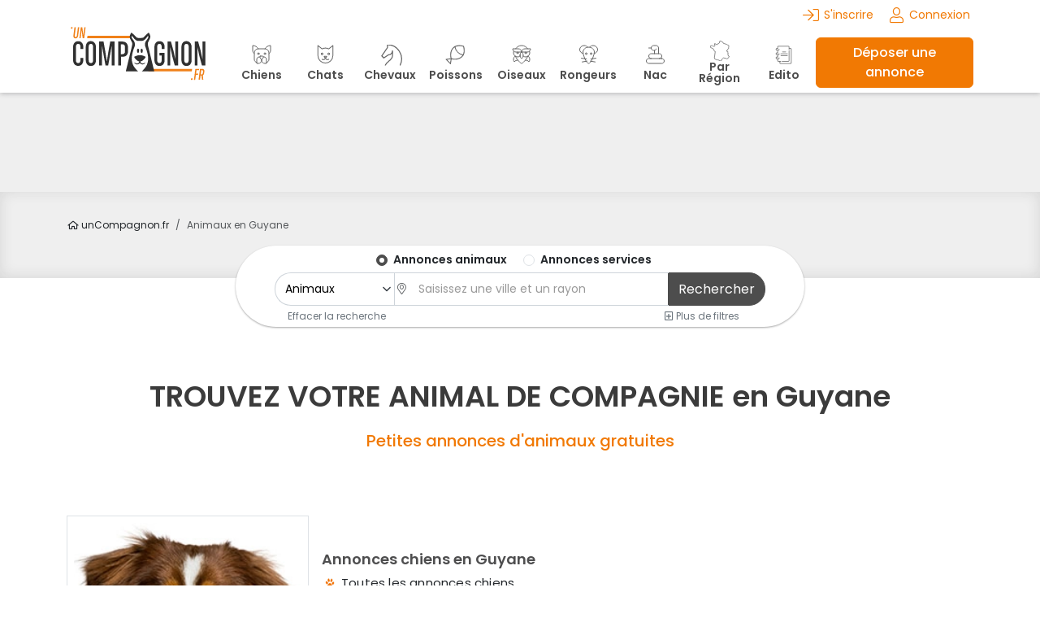

--- FILE ---
content_type: text/html; charset=UTF-8
request_url: https://www.uncompagnon.fr/animaux/guyane/
body_size: 103192
content:
<!DOCTYPE html>
<html lang="fr" class="h-100">
<head>
<meta charset="utf-8">
<title>Animaux en Guyane : annonces vente, achat, services animaliers</title>
<link rel="canonical" href="https://www.uncompagnon.fr/animaux/guyane/">


<meta name="viewport" content="width=device-width, initial-scale=1, shrink-to-fit=no">
<link rel="stylesheet" href="/assets/libs/bootstrap-5.3/css/bootstrap.min.css" media="screen">
<script src="/cdn-cgi/scripts/7d0fa10a/cloudflare-static/rocket-loader.min.js" data-cf-settings="32e2025b90f24791e5019e40-|49"></script><link rel="preload" href="https://fonts.googleapis.com/css2?family=Poppins:ital,wght@0,300;0,400;0,500;0,600;0,700;1,300;1,400;1,500;1,600;1,700&display=swap" as="style" onload="this.onload=null;this.rel='stylesheet'"  media="screen,print">
<script src="/cdn-cgi/scripts/7d0fa10a/cloudflare-static/rocket-loader.min.js" data-cf-settings="32e2025b90f24791e5019e40-|49"></script><link rel="preload" href="/assets/libs/tagify-4.17.8/tagify.css" as="style" onload="this.onload=null;this.rel='stylesheet'" media="screen">
<script src="/cdn-cgi/scripts/7d0fa10a/cloudflare-static/rocket-loader.min.js" data-cf-settings="32e2025b90f24791e5019e40-|49"></script><link rel="preload" href="/assets/libs/select2-4.1.0-rc.0/css/select2.min.css" as="style" onload="this.onload=null;this.rel='stylesheet'" media="screen,print">
<script src="/cdn-cgi/scripts/7d0fa10a/cloudflare-static/rocket-loader.min.js" data-cf-settings="32e2025b90f24791e5019e40-|49"></script><link rel="preload" href="/assets/libs/bootstrap-sweetalert/sweetalert.min.css" as="style" onload="this.onload=null;this.rel='stylesheet'" media="screen,print">
<script src="/cdn-cgi/scripts/7d0fa10a/cloudflare-static/rocket-loader.min.js" data-cf-settings="32e2025b90f24791e5019e40-|49"></script><link rel="preload" href="/assets/fontawesome-5.15.4/subsets/css/all.min.css?v=1240008970" as="style" onload="this.onload=null;this.rel='stylesheet'" media="screen,print">
<link rel="stylesheet" href="/assets/css/styles.css?v=1240008970" media="screen">
<!-- // Favicons -->
<link rel="apple-touch-icon" sizes="180x180" href="/assets/favicons/apple-touch-icon.png">
<link rel="icon" type="image/png" sizes="32x32" href="/assets/favicons/favicon-32x32.png">
<link rel="icon" type="image/png" sizes="192x192" href="/assets/favicons/android-chrome-192x192.png">
<link rel="icon" type="image/png" sizes="16x16" href="/assets/favicons/favicon-16x16.png">
<link rel="manifest" href="/assets/favicons/site.webmanifest">
<link rel="mask-icon" href="/assets/favicons/safari-pinned-tab.svg" color="#f17903">
<link rel="shortcut icon" href="/assets/favicons/favicon.ico">
<meta name="msapplication-TileColor" content="#ffffff">
<meta name="msapplication-config" content="/assets/favicons/browserconfig.xml">
<meta name="theme-color" content="#F17903">
<meta name="author" content="axessweb.io">
<meta name="description" content="Trouvez facilement votre animal de compagnie ou un service animalier en Guyane - UnCompagnon.fr">
<meta property="og:type" content="website">
<meta property="og:locale" content="fr_FR" />
<meta property="og:site_name" content="unCompagnon.fr">
<meta property="og:title" content="Animaux en Guyane : annonces vente, achat, services animaliers">
<meta name="twitter:card" content="summary_large_image">
<meta property="twitter:domain" content="uncompagnon.fr">
<meta property="twitter:title" content="Animaux en Guyane : annonces vente, achat, services animaliers">
<style>
.adsense-auto-ads-ignore {
	google-auto-ads: ignore;
}
.insurance-bg {
	display: block;
	height: 330px;
}
.insurance-bg img {
	height: 100%;
	width: 100%;
	object-fit: cover;
	object-position: center;
}
@media(min-width: 1200px){
	.insurance-bg {
		height: 275px;
	}
}
</style>
<script type="32e2025b90f24791e5019e40-text/javascript">
const url_search_cities = '/ajax/finder/locations';
const url_search_add_loc = '/ajax/finder/add-locations';
const url_search_build = '/ajax/finder/search';
const url_search_reset = '/ajax/finder/reset';
const url_get_races = '/ajax/front/get/races';
const url_get_cities = '/ajax/front/get/cities';
const url_unread_message = '/messages/conv/count-unread';
const url_favorite_toggle = '/ajax/favorite-toggle';
const url_favorite_get = '/ajax/favorite-get';
var current_geosearch = null;
</script>
<script data-cfasync="false" async src="https://pagead2.googlesyndication.com/pagead/js/adsbygoogle.js?client=ca-pub-3479326320444920" crossorigin="anonymous"></script>
<script data-cfasync="false" type="text/javascript" src="https://cache.consentframework.com/js/pa/29973/c/ArCAN/stub" referrerpolicy="origin"></script>
<script data-cfasync="false" type="text/javascript" src="https://choices.consentframework.com/js/pa/29973/c/ArCAN/cmp" referrerpolicy="origin" async></script>	
<!-- Google tag (gtag.js) -->
<script async src="https://www.googletagmanager.com/gtag/js?id=G-YKYENQ1CTR" type="32e2025b90f24791e5019e40-text/javascript"></script>
<script type="32e2025b90f24791e5019e40-text/javascript">
	window.dataLayer = window.dataLayer || [];
	function gtag(){dataLayer.push(arguments);}
	gtag('js', new Date());
	gtag('config', 'G-YKYENQ1CTR');
</script>
<!-- Google tag (gtag.js) -->
<script async src="https://www.googletagmanager.com/gtag/js?id=AW-1047488279" type="32e2025b90f24791e5019e40-text/javascript"></script>
<script type="32e2025b90f24791e5019e40-text/javascript">
  window.dataLayer = window.dataLayer || [];
  function gtag(){dataLayer.push(arguments);}
  gtag('js', new Date());
  gtag('config', 'AW-1047488279');
</script>
<!-- Hotjar Tracking Code for UnCompagnon -->
<script type="32e2025b90f24791e5019e40-text/javascript">
    (function(h,o,t,j,a,r){
        h.hj=h.hj||function(){(h.hj.q=h.hj.q||[]).push(arguments)};
        h._hjSettings={hjid:6523533,hjsv:6};
        a=o.getElementsByTagName('head')[0];
        r=o.createElement('script');r.async=1;
        r.src=t+h._hjSettings.hjid+j+h._hjSettings.hjsv;
        a.appendChild(r);
    })(window,document,'https://static.hotjar.com/c/hotjar-','.js?sv=');
</script>
</head>
<body class="d-flex flex-column h-100 position-relative">

	<header>
		<div class="text-end container p-2 d-none d-xl-block">
			<div class="d-flex justify-content-end mx-2">
							<div class="ms-3">
					<a href="/inscription" class="text-color-1 fw-400 d-inline-flex align-items-center" title="Se connecter">
						<i class="fal fa-sign-in fa-fw font20 me-1"></i> S'inscrire
					</a>
				</div>
				<div class="ms-3">
					<a href="/se-connecter" class="text-color-1 fw-400 d-inline-flex align-items-center" title="Se connecter">
						<i class="fal fa-user fa-fw font19 me-1"></i> Connexion
					</a>
				</div>
						</div>
		</div>
		<nav class="navbar navbar-expand-xl py-0"> 
			<div class="container m-auto">
				<a href="/" class="navbar-brand me-xl-4" title="Accueil du site">
					<picture>
						<source media="(max-width: 767.98px)" srcset="/assets/img/logo.min.svg" width="115" height="50" />
						<source media="(max-width: 991.98px)" srcset="/assets/img/logo.min.svg" width="150" height="65" />
						<source media="(max-width: 1199.98px)" srcset="/assets/img/logo.min.svg" width="162" height="70" />
						<source media="(min-width: 1200px)" srcset="/assets/img/logo.min.svg" width="180" height="78" />
						<img src="/assets/img/logo.min.svg" class="img img-fluid" width="180" height="78" alt="Logo unCompagnon.fr">
					</picture>
				</a>
				<div class="d-xl-none ms-auto">
					<a href="#searchOffCanvas" class="text-color-1 rounded-0 p-1 mx-1" data-bs-toggle="offcanvas" aria-controls="searchOffCanvas" aria-label="Rechercher" title="Rechercher" style="display:none;">
						<i class="fal fa-search fa-fw font20 align-middle"></i>
					</a>
										<a href="/se-connecter" class="text-color-1 rounded-0 p-1 mx-1" aria-label="Se connecter" title="Se connecter">
						<i class="fal fa-user fa-fw font20 align-middle"></i>
					</a>
										<a href="#menuNavbar" class="text-dark rounded-0 p-1 mx-1" data-bs-toggle="collapse" aria-controls="menuNavbar" aria-expanded="false" aria-label="Menu" title="Menu">
						<i class="fal fa-stream fa-fw font20 align-middle"></i>
					</a>
				</div>
			
				<div class="collapse navbar-collapse" id="menuNavbar">
					<ul class="navbar-nav mx-auto mb-2 mb-lg-0">
												<li class="nav-item">
							<a href="#" data-href="/annonces/chiens/" class="nav-link lh-1 animals"  title="Annonces chiens">
								<div class="menu-icon menu-icon-chiens"></div>
								<span class="d-block d-xl-none">Annonces</span>
								<span class="px-1 animal-title">Chiens</span>
							</a>
							<div class="dropdown-menus border collapse m-0 p-0" >
								<div class="row g-0">
									<div class="d-none d-md-block col-md-3 text-start img-sub">
										<picture>
											<source srcset="/assets/img/submenu/chiens.webp" type="image/webp">
											<source srcset="/assets/img/submenu/chiens.jpg" type="image/jpg">
											<img src="/assets/img/submenu/chiens.jpg" class="img-fluid" alt="chiens" loading="lazy">
										</picture>
									</div>
									<div class="col-12 col-md-9 pt-4 ps-3 ps-md-0">
										<p class="dropdown-header text-start font18 fw-600 text-color-1 mb-2">Nos annonces chiens </p>
										<div class="row pe-2 font12" data-id="2" data-animal="chiens">
																						<div class="col-sm-6 text-start mb-1 lh-sm">
												<a href="/annonces/chiens/spitz/" title="Annonces Spitz">
													Spitz (73)
												</a>
											</div>
																						<div class="col-sm-6 text-start mb-1 lh-sm">
												<a href="/annonces/chiens/chihuahua/" title="Annonces Chihuahua">
													Chihuahua (73)
												</a>
											</div>
																						<div class="col-sm-6 text-start mb-1 lh-sm">
												<a href="/annonces/chiens/berger-australien/" title="Annonces Berger Australien">
													Berger Australien (69)
												</a>
											</div>
																						<div class="col-sm-6 text-start mb-1 lh-sm">
												<a href="/annonces/chiens/staffordshire-bull-terrier/" title="Annonces Staffordshire Bull Terrier">
													Staffordshire Bull Terrier (62)
												</a>
											</div>
																						<div class="col-sm-6 text-start mb-1 lh-sm">
												<a href="/annonces/chiens/berger-belge/" title="Annonces Berger Belge">
													Berger Belge (50)
												</a>
											</div>
																						<div class="col-sm-6 text-start mb-1 lh-sm">
												<a href="/annonces/chiens/golden-retriever/" title="Annonces Golden Retriever">
													Golden Retriever (43)
												</a>
											</div>
																						<div class="col-sm-6 text-start mb-1 lh-sm">
												<a href="/annonces/chiens/husky-de-siberie/" title="Annonces Husky De Siberie">
													Husky De Siberie (37)
												</a>
											</div>
																						<div class="col-sm-6 text-start mb-1 lh-sm">
												<a href="/annonces/chiens/labrador-retriever/" title="Annonces Labrador Retriever">
													Labrador Retriever (37)
												</a>
											</div>
																						<div class="col-sm-6 text-start mb-1 lh-sm">
												<a href="/annonces/chiens/berger-allemand/" title="Annonces Berger Allemand">
													Berger Allemand (36)
												</a>
											</div>
																						<div class="col-sm-6 text-start mb-1 lh-sm">
												<a href="/annonces/chiens/yorkshire-terrier/" title="Annonces Yorkshire Terrier">
													Yorkshire Terrier (31)
												</a>
											</div>
																						<div class="col-sm-6 text-start mb-1 lh-sm">
												<a href="/annonces/chiens/staffordshire-terrier-americain/" title="Annonces Staffordshire Terrier Americain">
													Staffordshire Terrier Americain (29)
												</a>
											</div>
																						<div class="col-sm-6 text-start mb-1 lh-sm">
												<a href="/annonces/chiens/pomsky/" title="Annonces pomsky">
													pomsky (27)
												</a>
											</div>
																						<div class="col-sm-6 text-start mb-1 lh-sm">
												<a href="/annonces/chiens/border-collie/" title="Annonces Border Collie">
													Border Collie (24)
												</a>
											</div>
																						<div class="col-sm-6 text-start mb-1 lh-sm">
												<a href="/annonces/chiens/bouledogue-francais/" title="Annonces Bouledogue Francais">
													Bouledogue Francais (23)
												</a>
											</div>
																						<div class="col-sm-6 text-start mb-1 lh-sm">
												<a href="/annonces/chiens/teckel/" title="Annonces Teckel">
													Teckel (22)
												</a>
											</div>
																						<div class="col-sm-6 text-start mb-1 lh-sm">
												<a href="/annonces/chiens/cavalier-king-charles-spaniel/" title="Annonces Cavalier King Charles Spaniel">
													Cavalier King Charles Spaniel (21)
												</a>
											</div>
																						<div class="col-sm-6 text-start mb-1 lh-sm">
												<a href="/annonces/chiens/beagle/" title="Annonces Beagle">
													Beagle (20)
												</a>
											</div>
																						<div class="col-sm-6 text-start mb-1 lh-sm">
												<a href="/annonces/chiens/jack-russel-terrier/" title="Annonces Jack Russell Terrier">
													Jack Russell Terrier (18)
												</a>
											</div>
																					</div>
										<div class="text-start mt-3">
											<a href="/annonces/chiens/" title="Voir nos annonces chiens" class="fw-700">
												<span class="align-top">Voir toutes les annonces chiens <i class="far fa-long-arrow-right"></i></span>
											</a>
										</div>
									</div>
								</div>
							</div>
						</li>
												<li class="nav-item">
							<a href="#" data-href="/annonces/chats/" class="nav-link lh-1 animals"  title="Annonces chats">
								<div class="menu-icon menu-icon-chats"></div>
								<span class="d-block d-xl-none">Annonces</span>
								<span class="px-1 animal-title">Chats</span>
							</a>
							<div class="dropdown-menus border collapse m-0 p-0" >
								<div class="row g-0">
									<div class="d-none d-md-block col-md-3 text-start img-sub">
										<picture>
											<source srcset="/assets/img/submenu/chats.webp" type="image/webp">
											<source srcset="/assets/img/submenu/chats.jpg" type="image/jpg">
											<img src="/assets/img/submenu/chats.jpg" class="img-fluid" alt="chats" loading="lazy">
										</picture>
									</div>
									<div class="col-12 col-md-9 pt-4 ps-3 ps-md-0">
										<p class="dropdown-header text-start font18 fw-600 text-color-1 mb-2">Nos annonces chats </p>
										<div class="row pe-2 font12" data-id="1" data-animal="chats">
																						<div class="col-sm-6 text-start mb-1 lh-sm">
												<a href="/annonces/chats/europeen/" title="Annonces Européen">
													Européen (301)
												</a>
											</div>
																						<div class="col-sm-6 text-start mb-1 lh-sm">
												<a href="/annonces/chats/maine-coon/" title="Annonces Maine Coon">
													Maine Coon (144)
												</a>
											</div>
																						<div class="col-sm-6 text-start mb-1 lh-sm">
												<a href="/annonces/chats/bengal/" title="Annonces Bengal">
													Bengal (31)
												</a>
											</div>
																						<div class="col-sm-6 text-start mb-1 lh-sm">
												<a href="/annonces/chats/birman-sacre-de-birmanie/" title="Annonces Birman (Sacré de Birmanie)">
													Birman (Sacré de Birmanie) (29)
												</a>
											</div>
																						<div class="col-sm-6 text-start mb-1 lh-sm">
												<a href="/annonces/chats/persan/" title="Annonces Persan">
													Persan (29)
												</a>
											</div>
																						<div class="col-sm-6 text-start mb-1 lh-sm">
												<a href="/annonces/chats/ragdoll/" title="Annonces Ragdoll">
													Ragdoll (29)
												</a>
											</div>
																						<div class="col-sm-6 text-start mb-1 lh-sm">
												<a href="/annonces/chats/british-shorthair/" title="Annonces British Shorthair">
													British Shorthair (22)
												</a>
											</div>
																						<div class="col-sm-6 text-start mb-1 lh-sm">
												<a href="/annonces/chats/siberien-chat-de-siberie/" title="Annonces Sibérien (Chat de Sibérie)">
													Sibérien (Chat de Sibérie) (21)
												</a>
											</div>
																						<div class="col-sm-6 text-start mb-1 lh-sm">
												<a href="/annonces/chats/exotic-shorthair/" title="Annonces Exotic Shorthair">
													Exotic Shorthair (14)
												</a>
											</div>
																						<div class="col-sm-6 text-start mb-1 lh-sm">
												<a href="/annonces/chats/norvegien-chat-des-bois-forets-norvegiennes/" title="Annonces Norvégien (Chat des Bois - Forêts Norvégiennes)">
													Norvégien (Chat des Bois - Forêts Norvégiennes) (14)
												</a>
											</div>
																						<div class="col-sm-6 text-start mb-1 lh-sm">
												<a href="/annonces/chats/sphynx-chat-nu/" title="Annonces Sphynx (Chat Nu)">
													Sphynx (Chat Nu) (12)
												</a>
											</div>
																						<div class="col-sm-6 text-start mb-1 lh-sm">
												<a href="/annonces/chats/scottish-straight/" title="Annonces Scottish Straight">
													Scottish Straight (11)
												</a>
											</div>
																						<div class="col-sm-6 text-start mb-1 lh-sm">
												<a href="/annonces/chats/british-longhair/" title="Annonces British Longhair">
													British Longhair (9)
												</a>
											</div>
																						<div class="col-sm-6 text-start mb-1 lh-sm">
												<a href="/annonces/chats/scottish-fold/" title="Annonces Scottish Fold">
													Scottish Fold (8)
												</a>
											</div>
																						<div class="col-sm-6 text-start mb-1 lh-sm">
												<a href="/annonces/chats/highland-straight/" title="Annonces Highland Straight">
													Highland Straight (6)
												</a>
											</div>
																						<div class="col-sm-6 text-start mb-1 lh-sm">
												<a href="/annonces/chats/savannah/" title="Annonces Savannah">
													Savannah (6)
												</a>
											</div>
																						<div class="col-sm-6 text-start mb-1 lh-sm">
												<a href="/annonces/chats/chartreux/" title="Annonces Chartreux">
													Chartreux (5)
												</a>
											</div>
																						<div class="col-sm-6 text-start mb-1 lh-sm">
												<a href="/annonces/chats/selkirk-rex-rex-selkirk/" title="Annonces Selkirk Rex (Rex Selkirk)">
													Selkirk Rex (Rex Selkirk) (4)
												</a>
											</div>
																					</div>
										<div class="text-start mt-3">
											<a href="/annonces/chats/" title="Voir nos annonces chats" class="fw-700">
												<span class="align-top">Voir toutes les annonces chats <i class="far fa-long-arrow-right"></i></span>
											</a>
										</div>
									</div>
								</div>
							</div>
						</li>
												<li class="nav-item">
							<a href="#" data-href="/annonces/chevaux/" class="nav-link lh-1 animals"  title="Annonces chevaux">
								<div class="menu-icon menu-icon-chevaux"></div>
								<span class="d-block d-xl-none">Annonces</span>
								<span class="px-1 animal-title">Chevaux</span>
							</a>
							<div class="dropdown-menus border collapse m-0 p-0" >
								<div class="row g-0">
									<div class="d-none d-md-block col-md-3 text-start img-sub">
										<picture>
											<source srcset="/assets/img/submenu/chevaux.webp" type="image/webp">
											<source srcset="/assets/img/submenu/chevaux.jpg" type="image/jpg">
											<img src="/assets/img/submenu/chevaux.jpg" class="img-fluid" alt="chevaux" loading="lazy">
										</picture>
									</div>
									<div class="col-12 col-md-9 pt-4 ps-3 ps-md-0">
										<p class="dropdown-header text-start font18 fw-600 text-color-1 mb-2">Nos annonces chevaux </p>
										<div class="row pe-2 font12" data-id="3" data-animal="chevaux">
																						<div class="col-sm-6 text-start mb-1 lh-sm">
												<a href="/annonces/chevaux/ane/" title="Annonces Ane">
													Ane (6)
												</a>
											</div>
																						<div class="col-sm-6 text-start mb-1 lh-sm">
												<a href="/annonces/chevaux/onc-origine-non-constatee/" title="Annonces ONC Origine Non Constatée">
													ONC Origine Non Constatée (4)
												</a>
											</div>
																						<div class="col-sm-6 text-start mb-1 lh-sm">
												<a href="/annonces/chevaux/cob-irlandais/" title="Annonces Cob irlandais ">
													Cob irlandais  (2)
												</a>
											</div>
																						<div class="col-sm-6 text-start mb-1 lh-sm">
												<a href="/annonces/chevaux/shetland/" title="Annonces Shetland ">
													Shetland  (2)
												</a>
											</div>
																						<div class="col-sm-6 text-start mb-1 lh-sm">
												<a href="/annonces/chevaux/holsteiner/" title="Annonces Holsteiner">
													Holsteiner (2)
												</a>
											</div>
																						<div class="col-sm-6 text-start mb-1 lh-sm">
												<a href="/annonces/chevaux/selle-francais/" title="Annonces Selle français ">
													Selle français  (1)
												</a>
											</div>
																						<div class="col-sm-6 text-start mb-1 lh-sm">
												<a href="/annonces/chevaux/appaloosa/" title="Annonces Appaloosa ">
													Appaloosa  (1)
												</a>
											</div>
																						<div class="col-sm-6 text-start mb-1 lh-sm">
												<a href="/annonces/chevaux/cheval-lusitanien/" title="Annonces Cheval lusitanien">
													Cheval lusitanien (1)
												</a>
											</div>
																						<div class="col-sm-6 text-start mb-1 lh-sm">
												<a href="/annonces/chevaux/pur-sang-anglais/" title="Annonces Pur-sang anglais ">
													Pur-sang anglais  (1)
												</a>
											</div>
																						<div class="col-sm-6 text-start mb-1 lh-sm">
												<a href="/annonces/chevaux/pure-race-espagnole/" title="Annonces Pure race espagnole ">
													Pure race espagnole  (1)
												</a>
											</div>
																						<div class="col-sm-6 text-start mb-1 lh-sm">
												<a href="/annonces/chevaux/breton-ou-trait-breton/" title="Annonces Breton ou trait breton ">
													Breton ou trait breton  (1)
												</a>
											</div>
																						<div class="col-sm-6 text-start mb-1 lh-sm">
												<a href="/annonces/chevaux/percheron/" title="Annonces Percheron ">
													Percheron  (1)
												</a>
											</div>
																						<div class="col-sm-6 text-start mb-1 lh-sm">
												<a href="/annonces/chevaux/poney/" title="Annonces Poney">
													Poney (1)
												</a>
											</div>
																						<div class="col-sm-6 text-start mb-1 lh-sm">
												<a href="/annonces/chevaux/tinker/" title="Annonces Tinker">
													Tinker (0)
												</a>
											</div>
																						<div class="col-sm-6 text-start mb-1 lh-sm">
												<a href="/annonces/chevaux/demi-sang-arabe/" title="Annonces Demi sang arabe">
													Demi sang arabe (0)
												</a>
											</div>
																						<div class="col-sm-6 text-start mb-1 lh-sm">
												<a href="/annonces/chevaux/arabe-barbe/" title="Annonces Arabe-barbe">
													Arabe-barbe (0)
												</a>
											</div>
																						<div class="col-sm-6 text-start mb-1 lh-sm">
												<a href="/annonces/chevaux/bwp-cheval-de-sang-belge/" title="Annonces BWP Cheval de Sang Belge">
													BWP Cheval de Sang Belge (0)
												</a>
											</div>
																						<div class="col-sm-6 text-start mb-1 lh-sm">
												<a href="/annonces/chevaux/kwpn-cheval-de-sport-neerlandais/" title="Annonces KWPN Cheval de Sport Néerlandais">
													KWPN Cheval de Sport Néerlandais (0)
												</a>
											</div>
																					</div>
										<div class="text-start mt-3">
											<a href="/annonces/chevaux/" title="Voir nos annonces chevaux" class="fw-700">
												<span class="align-top">Voir toutes les annonces chevaux <i class="far fa-long-arrow-right"></i></span>
											</a>
										</div>
									</div>
								</div>
							</div>
						</li>
												<li class="nav-item">
							<a href="#" data-href="/annonces/poissons/" class="nav-link lh-1 animals"  title="Annonces poissons">
								<div class="menu-icon menu-icon-poissons"></div>
								<span class="d-block d-xl-none">Annonces</span>
								<span class="px-1 animal-title">Poissons</span>
							</a>
							<div class="dropdown-menus border collapse m-0 p-0" >
								<div class="row g-0">
									<div class="d-none d-md-block col-md-3 text-start img-sub">
										<picture>
											<source srcset="/assets/img/submenu/poissons.webp" type="image/webp">
											<source srcset="/assets/img/submenu/poissons.jpg" type="image/jpg">
											<img src="/assets/img/submenu/poissons.jpg" class="img-fluid" alt="poissons" loading="lazy">
										</picture>
									</div>
									<div class="col-12 col-md-9 pt-4 ps-3 ps-md-0">
										<p class="dropdown-header text-start font18 fw-600 text-color-1 mb-2">Nos annonces poissons </p>
										<div class="row pe-2 font12" data-id="5" data-animal="poissons">
																						<div class="col-sm-6 text-start mb-1 lh-sm">
												<a href="/annonces/poissons/crevettes/" title="Annonces Crevettes">
													Crevettes (100)
												</a>
											</div>
																						<div class="col-sm-6 text-start mb-1 lh-sm">
												<a href="/annonces/poissons/guppy/" title="Annonces Guppy">
													Guppy (28)
												</a>
											</div>
																						<div class="col-sm-6 text-start mb-1 lh-sm">
												<a href="/annonces/poissons/autre-poisson/" title="Annonces Autre poisson">
													Autre poisson (28)
												</a>
											</div>
																						<div class="col-sm-6 text-start mb-1 lh-sm">
												<a href="/annonces/poissons/cichlides/" title="Annonces Cichlidés">
													Cichlidés (26)
												</a>
											</div>
																						<div class="col-sm-6 text-start mb-1 lh-sm">
												<a href="/annonces/poissons/ancistrus/" title="Annonces Ancistrus">
													Ancistrus (18)
												</a>
											</div>
																						<div class="col-sm-6 text-start mb-1 lh-sm">
												<a href="/annonces/poissons/carpe-koi/" title="Annonces Carpe Koï">
													Carpe Koï (17)
												</a>
											</div>
																						<div class="col-sm-6 text-start mb-1 lh-sm">
												<a href="/annonces/poissons/escargot/" title="Annonces escargot">
													escargot (11)
												</a>
											</div>
																						<div class="col-sm-6 text-start mb-1 lh-sm">
												<a href="/annonces/poissons/poisson-rouge/" title="Annonces Poisson rouge">
													Poisson rouge (9)
												</a>
											</div>
																						<div class="col-sm-6 text-start mb-1 lh-sm">
												<a href="/annonces/poissons/corydoras/" title="Annonces Corydoras">
													Corydoras (8)
												</a>
											</div>
																						<div class="col-sm-6 text-start mb-1 lh-sm">
												<a href="/annonces/poissons/scalaire/" title="Annonces Scalaire">
													Scalaire (7)
												</a>
											</div>
																						<div class="col-sm-6 text-start mb-1 lh-sm">
												<a href="/annonces/poissons/combatant-du-siam/" title="Annonces Combatant du Siam">
													Combatant du Siam (6)
												</a>
											</div>
																						<div class="col-sm-6 text-start mb-1 lh-sm">
												<a href="/annonces/poissons/ecrevisse/" title="Annonces Ecrevisse">
													Ecrevisse (5)
												</a>
											</div>
																						<div class="col-sm-6 text-start mb-1 lh-sm">
												<a href="/annonces/poissons/platy/" title="Annonces Platy">
													Platy (4)
												</a>
											</div>
																						<div class="col-sm-6 text-start mb-1 lh-sm">
												<a href="/annonces/poissons/molly/" title="Annonces Molly">
													Molly (3)
												</a>
											</div>
																						<div class="col-sm-6 text-start mb-1 lh-sm">
												<a href="/annonces/poissons/discus/" title="Annonces Discus">
													Discus (2)
												</a>
											</div>
																						<div class="col-sm-6 text-start mb-1 lh-sm">
												<a href="/annonces/poissons/anentome-helena/" title="Annonces Anentome helena">
													Anentome helena (1)
												</a>
											</div>
																						<div class="col-sm-6 text-start mb-1 lh-sm">
												<a href="/annonces/poissons/piranha-rouge/" title="Annonces Piranha Rouge">
													Piranha Rouge (1)
												</a>
											</div>
																						<div class="col-sm-6 text-start mb-1 lh-sm">
												<a href="/annonces/poissons/arawana/" title="Annonces arawana">
													arawana (1)
												</a>
											</div>
																					</div>
										<div class="text-start mt-3">
											<a href="/annonces/poissons/" title="Voir nos annonces poissons" class="fw-700">
												<span class="align-top">Voir toutes les annonces poissons <i class="far fa-long-arrow-right"></i></span>
											</a>
										</div>
									</div>
								</div>
							</div>
						</li>
												<li class="nav-item">
							<a href="#" data-href="/annonces/oiseaux/" class="nav-link lh-1 animals"  title="Annonces oiseaux">
								<div class="menu-icon menu-icon-oiseaux"></div>
								<span class="d-block d-xl-none">Annonces</span>
								<span class="px-1 animal-title">Oiseaux</span>
							</a>
							<div class="dropdown-menus border collapse m-0 p-0" >
								<div class="row g-0">
									<div class="d-none d-md-block col-md-3 text-start img-sub">
										<picture>
											<source srcset="/assets/img/submenu/oiseaux.webp" type="image/webp">
											<source srcset="/assets/img/submenu/oiseaux.jpg" type="image/jpg">
											<img src="/assets/img/submenu/oiseaux.jpg" class="img-fluid" alt="oiseaux" loading="lazy">
										</picture>
									</div>
									<div class="col-12 col-md-9 pt-4 ps-3 ps-md-0">
										<p class="dropdown-header text-start font18 fw-600 text-color-1 mb-2">Nos annonces oiseaux </p>
										<div class="row pe-2 font12" data-id="4" data-animal="oiseaux">
																						<div class="col-sm-6 text-start mb-1 lh-sm">
												<a href="/annonces/oiseaux/conure/" title="Annonces Conure">
													Conure (64)
												</a>
											</div>
																						<div class="col-sm-6 text-start mb-1 lh-sm">
												<a href="/annonces/oiseaux/perruche/" title="Annonces Perruche ">
													Perruche  (48)
												</a>
											</div>
																						<div class="col-sm-6 text-start mb-1 lh-sm">
												<a href="/annonces/oiseaux/calopsitte/" title="Annonces Calopsitte">
													Calopsitte (47)
												</a>
											</div>
																						<div class="col-sm-6 text-start mb-1 lh-sm">
												<a href="/annonces/oiseaux/ara/" title="Annonces Ara">
													Ara (43)
												</a>
											</div>
																						<div class="col-sm-6 text-start mb-1 lh-sm">
												<a href="/annonces/oiseaux/amazone/" title="Annonces Amazone">
													Amazone (40)
												</a>
											</div>
																						<div class="col-sm-6 text-start mb-1 lh-sm">
												<a href="/annonces/oiseaux/diamant-mandarin/" title="Annonces Diamant Mandarin">
													Diamant Mandarin (37)
												</a>
											</div>
																						<div class="col-sm-6 text-start mb-1 lh-sm">
												<a href="/annonces/oiseaux/canari/" title="Annonces Canari">
													Canari (35)
												</a>
											</div>
																						<div class="col-sm-6 text-start mb-1 lh-sm">
												<a href="/annonces/oiseaux/perruche-ondulee/" title="Annonces Perruche ondulée">
													Perruche ondulée (32)
												</a>
											</div>
																						<div class="col-sm-6 text-start mb-1 lh-sm">
												<a href="/annonces/oiseaux/perruche-de-sparrman/" title="Annonces Perruche de Sparrman">
													Perruche de Sparrman (27)
												</a>
											</div>
																						<div class="col-sm-6 text-start mb-1 lh-sm">
												<a href="/annonces/oiseaux/cacatoes/" title="Annonces Cacatoes ">
													Cacatoes  (27)
												</a>
											</div>
																						<div class="col-sm-6 text-start mb-1 lh-sm">
												<a href="/annonces/oiseaux/caique/" title="Annonces Caïque">
													Caïque (20)
												</a>
											</div>
																						<div class="col-sm-6 text-start mb-1 lh-sm">
												<a href="/annonces/oiseaux/inseparable/" title="Annonces Inséparable ">
													Inséparable  (17)
												</a>
											</div>
																						<div class="col-sm-6 text-start mb-1 lh-sm">
												<a href="/annonces/oiseaux/padda-de-java/" title="Annonces Padda de Java">
													Padda de Java (16)
												</a>
											</div>
																						<div class="col-sm-6 text-start mb-1 lh-sm">
												<a href="/annonces/oiseaux/lori/" title="Annonces Lori">
													Lori (16)
												</a>
											</div>
																						<div class="col-sm-6 text-start mb-1 lh-sm">
												<a href="/annonces/oiseaux/perroquet/" title="Annonces Perroquet">
													Perroquet (16)
												</a>
											</div>
																						<div class="col-sm-6 text-start mb-1 lh-sm">
												<a href="/annonces/oiseaux/diamant-de-gould/" title="Annonces Diamant de Gould">
													Diamant de Gould (15)
												</a>
											</div>
																						<div class="col-sm-6 text-start mb-1 lh-sm">
												<a href="/annonces/oiseaux/eclectus/" title="Annonces Eclectus">
													Eclectus (13)
												</a>
											</div>
																						<div class="col-sm-6 text-start mb-1 lh-sm">
												<a href="/annonces/oiseaux/pigeon/" title="Annonces Pigeon">
													Pigeon (10)
												</a>
											</div>
																					</div>
										<div class="text-start mt-3">
											<a href="/annonces/oiseaux/" title="Voir nos annonces oiseaux" class="fw-700">
												<span class="align-top">Voir toutes les annonces oiseaux <i class="far fa-long-arrow-right"></i></span>
											</a>
										</div>
									</div>
								</div>
							</div>
						</li>
												<li class="nav-item">
							<a href="#" data-href="/annonces/rongeurs/" class="nav-link lh-1 animals"  title="Annonces rongeurs">
								<div class="menu-icon menu-icon-rongeurs"></div>
								<span class="d-block d-xl-none">Annonces</span>
								<span class="px-1 animal-title">Rongeurs</span>
							</a>
							<div class="dropdown-menus border collapse m-0 p-0" >
								<div class="row g-0">
									<div class="d-none d-md-block col-md-3 text-start img-sub">
										<picture>
											<source srcset="/assets/img/submenu/rongeurs.webp" type="image/webp">
											<source srcset="/assets/img/submenu/rongeurs.jpg" type="image/jpg">
											<img src="/assets/img/submenu/rongeurs.jpg" class="img-fluid" alt="rongeurs" loading="lazy">
										</picture>
									</div>
									<div class="col-12 col-md-9 pt-4 ps-3 ps-md-0">
										<p class="dropdown-header text-start font18 fw-600 text-color-1 mb-2">Nos annonces rongeurs </p>
										<div class="row pe-2 font12" data-id="6" data-animal="rongeurs">
																						<div class="col-sm-6 text-start mb-1 lh-sm">
												<a href="/annonces/rongeurs/cochon-d-inde/" title="Annonces Cochon d'Inde">
													Cochon d'Inde (109)
												</a>
											</div>
																						<div class="col-sm-6 text-start mb-1 lh-sm">
												<a href="/annonces/rongeurs/lapin-nain/" title="Annonces Lapin nain">
													Lapin nain (84)
												</a>
											</div>
																						<div class="col-sm-6 text-start mb-1 lh-sm">
												<a href="/annonces/rongeurs/lapin/" title="Annonces Lapin">
													Lapin (66)
												</a>
											</div>
																						<div class="col-sm-6 text-start mb-1 lh-sm">
												<a href="/annonces/rongeurs/chinchilla/" title="Annonces Chinchilla">
													Chinchilla (42)
												</a>
											</div>
																						<div class="col-sm-6 text-start mb-1 lh-sm">
												<a href="/annonces/rongeurs/lapin-belier/" title="Annonces Lapin bélier">
													Lapin bélier (40)
												</a>
											</div>
																						<div class="col-sm-6 text-start mb-1 lh-sm">
												<a href="/annonces/rongeurs/hamster/" title="Annonces Hamster">
													Hamster (24)
												</a>
											</div>
																						<div class="col-sm-6 text-start mb-1 lh-sm">
												<a href="/annonces/rongeurs/rat/" title="Annonces Rat">
													Rat (24)
												</a>
											</div>
																						<div class="col-sm-6 text-start mb-1 lh-sm">
												<a href="/annonces/rongeurs/octodon/" title="Annonces Octodon">
													Octodon (20)
												</a>
											</div>
																						<div class="col-sm-6 text-start mb-1 lh-sm">
												<a href="/annonces/rongeurs/gerbille/" title="Annonces Gerbille">
													Gerbille (12)
												</a>
											</div>
																						<div class="col-sm-6 text-start mb-1 lh-sm">
												<a href="/annonces/rongeurs/souris/" title="Annonces Souris">
													Souris (7)
												</a>
											</div>
																						<div class="col-sm-6 text-start mb-1 lh-sm">
												<a href="/annonces/rongeurs/chien-de-prairie/" title="Annonces Chien de prairie">
													Chien de prairie (0)
												</a>
											</div>
																					</div>
										<div class="text-start mt-3">
											<a href="/annonces/rongeurs/" title="Voir nos annonces rongeurs" class="fw-700">
												<span class="align-top">Voir toutes les annonces rongeurs <i class="far fa-long-arrow-right"></i></span>
											</a>
										</div>
									</div>
								</div>
							</div>
						</li>
												<li class="nav-item">
							<a href="#" data-href="/annonces/nac/" class="nav-link lh-1 animals"  title="Annonces nac">
								<div class="menu-icon menu-icon-nac"></div>
								<span class="d-block d-xl-none">Annonces</span>
								<span class="px-1 animal-title">Nac</span>
							</a>
							<div class="dropdown-menus border collapse m-0 p-0" >
								<div class="row g-0">
									<div class="d-none d-md-block col-md-3 text-start img-sub">
										<picture>
											<source srcset="/assets/img/submenu/nac.webp" type="image/webp">
											<source srcset="/assets/img/submenu/nac.jpg" type="image/jpg">
											<img src="/assets/img/submenu/nac.jpg" class="img-fluid" alt="nac" loading="lazy">
										</picture>
									</div>
									<div class="col-12 col-md-9 pt-4 ps-3 ps-md-0">
										<p class="dropdown-header text-start font18 fw-600 text-color-1 mb-2">Nos annonces nac </p>
										<div class="row pe-2 font12" data-id="99" data-animal="nac">
																						<div class="col-sm-6 text-start mb-1 lh-sm">
												<a href="/annonces/nac/gecko/" title="Annonces Gecko">
													Gecko (135)
												</a>
											</div>
																						<div class="col-sm-6 text-start mb-1 lh-sm">
												<a href="/annonces/nac/poule/" title="Annonces Poule - coq">
													Poule - coq (80)
												</a>
											</div>
																						<div class="col-sm-6 text-start mb-1 lh-sm">
												<a href="/annonces/nac/axolotl/" title="Annonces Axolotl">
													Axolotl (50)
												</a>
											</div>
																						<div class="col-sm-6 text-start mb-1 lh-sm">
												<a href="/annonces/nac/pogona-vitticeps/" title="Annonces Pogona Vitticeps">
													Pogona Vitticeps (46)
												</a>
											</div>
																						<div class="col-sm-6 text-start mb-1 lh-sm">
												<a href="/annonces/nac/phasme/" title="Annonces Phasme">
													Phasme (41)
												</a>
											</div>
																						<div class="col-sm-6 text-start mb-1 lh-sm">
												<a href="/annonces/nac/furet/" title="Annonces Furet">
													Furet (34)
												</a>
											</div>
																						<div class="col-sm-6 text-start mb-1 lh-sm">
												<a href="/annonces/nac/chevre/" title="Annonces Chevre">
													Chevre (34)
												</a>
											</div>
																						<div class="col-sm-6 text-start mb-1 lh-sm">
												<a href="/annonces/nac/serpent-des-bles/" title="Annonces Serpent des blés">
													Serpent des blés (25)
												</a>
											</div>
																						<div class="col-sm-6 text-start mb-1 lh-sm">
												<a href="/annonces/nac/animaux-de-ferme/" title="Annonces Animaux de ferme">
													Animaux de ferme (21)
												</a>
											</div>
																						<div class="col-sm-6 text-start mb-1 lh-sm">
												<a href="/annonces/nac/insecte-autre/" title="Annonces Insecte autre">
													Insecte autre (15)
												</a>
											</div>
																						<div class="col-sm-6 text-start mb-1 lh-sm">
												<a href="/annonces/nac/reptile-autre/" title="Annonces Reptile autre">
													Reptile autre (12)
												</a>
											</div>
																						<div class="col-sm-6 text-start mb-1 lh-sm">
												<a href="/annonces/nac/tortue-aquatique/" title="Annonces Tortue aquatique">
													Tortue aquatique (11)
												</a>
											</div>
																						<div class="col-sm-6 text-start mb-1 lh-sm">
												<a href="/annonces/nac/elaphe-guttata-guttata/" title="Annonces Elaphe guttata guttata">
													Elaphe guttata guttata (7)
												</a>
											</div>
																						<div class="col-sm-6 text-start mb-1 lh-sm">
												<a href="/annonces/nac/paon/" title="Annonces Paon">
													Paon (5)
												</a>
											</div>
																						<div class="col-sm-6 text-start mb-1 lh-sm">
												<a href="/annonces/nac/cochon-nain/" title="Annonces Cochon nain">
													Cochon nain (4)
												</a>
											</div>
																						<div class="col-sm-6 text-start mb-1 lh-sm">
												<a href="/annonces/nac/lezard/" title="Annonces Lezard">
													Lezard (3)
												</a>
											</div>
																						<div class="col-sm-6 text-start mb-1 lh-sm">
												<a href="/annonces/nac/batracien/" title="Annonces Batracien">
													Batracien (3)
												</a>
											</div>
																						<div class="col-sm-6 text-start mb-1 lh-sm">
												<a href="/annonces/nac/blatte/" title="Annonces Blatte">
													Blatte (2)
												</a>
											</div>
																					</div>
										<div class="text-start mt-3">
											<a href="/annonces/nac/" title="Voir nos annonces nac" class="fw-700">
												<span class="align-top">Voir toutes les annonces nac <i class="far fa-long-arrow-right"></i></span>
											</a>
										</div>
									</div>
								</div>
							</div>
						</li>
												<li class="nav-item">
							<a href="#" class="nav-link lh-1 animals">
								<div class="menu-icon menu-icon-regions"></div>
								<span>Par Région</span>
							</a>
							<div id="dropdown-regions" class="dropdown-menus border m-0 p-0 collapse" style="height:250px">
								<div class="row m-md-0 p-0">
									<div id="wrap-map" class="col-9 col-md-3 p-0 mx-auto m-md-0">
										<div class="position-relative m-3">
											<svg class="map-france " version="1.1" xmlns="http://www.w3.org/2000/svg" xmlns:xlink="http://www.w3.org/1999/xlink" viewBox="0 0 600 627" preserveAspectRatio="xMinYMin"><a href="/animaux/auvergne-rhone-alpes/" data-department-code="0" data-department-name="no" data-region="auvergne-rhone-alpes" data-type="region" title="Animaux en Auvergne-Rhône-Alpes"><path d="M355.25,283.53L355.22,283.59C354.69000000000005,283.61999999999995,354.6,284.53999999999996,353.97,284.17999999999995C352.90000000000003,283.93999999999994,352.67,285.25999999999993,351.78000000000003,285.5199999999999C351.1,285.8999999999999,350.96000000000004,286.7199999999999,350.22,287.0799999999999C349.63000000000005,287.37999999999994,349.83000000000004,288.1599999999999,349.53000000000003,288.54999999999995C348.71000000000004,287.79999999999995,347.39000000000004,287.96999999999997,346.69000000000005,288.79999999999995C346.13000000000005,289.30999999999995,345.40000000000003,289.04999999999995,345.13000000000005,288.35999999999996C344.87000000000006,287.90999999999997,344.5400000000001,286.86999999999995,343.8500000000001,287.41999999999996C343.2000000000001,287.80999999999995,343.4700000000001,288.98999999999995,342.5700000000001,289.08C342.0800000000001,289.40999999999997,342.1400000000001,290.14,341.5100000000001,290.35999999999996C340.9700000000001,290.65,340.6600000000001,291.30999999999995,339.98000000000013,291.02C339.3600000000001,291.12,339.71000000000015,291.78,339.92000000000013,292.08C339.9900000000001,292.57,339.7500000000001,293.46,339.1100000000001,292.96C338.52000000000015,292.52,337.35000000000014,292.65999999999997,337.1100000000001,293.27C337.6900000000001,293.44,338.8000000000001,294.14,338.1100000000001,294.83C337.7500000000001,295.10999999999996,338.03000000000014,295.59999999999997,337.8600000000001,295.85999999999996C337.1900000000001,296.24999999999994,337.72000000000014,297.12999999999994,338.33000000000015,297.19999999999993C338.94000000000017,297.9699999999999,338.8700000000002,299.05999999999995,339.0500000000002,299.9799999999999C337.8700000000002,300.7099999999999,336.7100000000002,301.69999999999993,335.4200000000002,302.1099999999999C335.13000000000017,301.4299999999999,334.5500000000002,301.7899999999999,334.1100000000002,302.0499999999999C333.64000000000016,302.1499999999999,333.89000000000016,301.2799999999999,333.3000000000002,301.4599999999999C332.2700000000002,301.80999999999995,331.2800000000002,302.2699999999999,330.14000000000016,302.17999999999995C328.84000000000015,302.23999999999995,327.35000000000014,302.31999999999994,326.5500000000002,303.5199999999999C325.75000000000017,303.98999999999995,326.5500000000002,305.0999999999999,325.7400000000002,305.5199999999999C325.32000000000016,305.56999999999994,324.7800000000002,305.44999999999993,324.58000000000015,305.98999999999995C323.8000000000002,307.46999999999997,323.67000000000013,309.36999999999995,324.17000000000013,310.96C324.4300000000001,311.34,324.97000000000014,311.25,325.33000000000015,311.52C325.82000000000016,311.60999999999996,326.59000000000015,311.53,326.39000000000016,312.29999999999995C326.41000000000014,312.69999999999993,325.6800000000002,312.46,325.5500000000002,312.85999999999996C324.5400000000002,313.68999999999994,325.8100000000002,314.86999999999995,326.7100000000002,315.04999999999995C327.2900000000002,314.96999999999997,327.5900000000002,315.55999999999995,328.0500000000002,315.60999999999996C328.44000000000017,315.46999999999997,328.4100000000002,314.28,328.9300000000002,314.85999999999996C329.69000000000017,315.47999999999996,330.6000000000002,316.24999999999994,330.1800000000002,317.35999999999996C330.5400000000002,317.88999999999993,331.1000000000002,316.72999999999996,331.6500000000002,317.16999999999996C332.4600000000002,317.4,333.3400000000002,318.03999999999996,333.0900000000002,319.00999999999993C333.2300000000002,320.11999999999995,334.7900000000002,320.29999999999995,334.7800000000002,321.47999999999996C335.1800000000002,322.61999999999995,334.7600000000002,324.47999999999996,336.2500000000002,324.89C337.06000000000023,325.08,336.67000000000024,326.28,337.0000000000002,326.86C337.2100000000002,328.03000000000003,337.0000000000002,328.92,336.3400000000002,329.36C335.7100000000002,332.67,339.7000000000002,334.15000000000003,338.4700000000002,337.42C339.9400000000002,339.55,334.7000000000002,339.85,336.2800000000002,342.51C334.7300000000002,343.68,333.9000000000002,345.87,331.8400000000002,345.48C331.6000000000002,347.08000000000004,330.0800000000002,347.26,329.0900000000002,348.26C330.5100000000002,349.74,330.8200000000002,352.32,332.9000000000002,353.14C334.7700000000002,354.68,335.5000000000002,357.02,334.9300000000002,359.33C334.89000000000016,361.01,332.5600000000002,360.44,332.8000000000002,362.52C331.4100000000002,365.04999999999995,336.1500000000002,366,334.58000000000015,368.71C334.45000000000016,369.56,334.71000000000015,370.37,335.21000000000015,371.02C335.08000000000015,370.99,334.94000000000017,370.97999999999996,334.7400000000001,370.99C333.5500000000001,372.78000000000003,333.0500000000001,375.42,335.15000000000015,376.71000000000004C334.70000000000016,378.07000000000005,332.63000000000017,378.45000000000005,331.65000000000015,377.40000000000003C330.1100000000001,377.27000000000004,328.57000000000016,374.69000000000005,327.27000000000015,375.87000000000006C328.28000000000014,377.3500000000001,327.6200000000002,379.4200000000001,327.14000000000016,380.87000000000006C325.15000000000015,381.62000000000006,324.59000000000015,383.69000000000005,322.8000000000002,384.65000000000003C322.2800000000002,386.37000000000006,320.3600000000002,387.34000000000003,319.9600000000002,389.06000000000006C319.9700000000002,390.7800000000001,322.6900000000002,391.80000000000007,320.5200000000002,393.06000000000006C318.8200000000002,394.24000000000007,320.2800000000002,397.9200000000001,317.4600000000002,397.40000000000003C314.7600000000002,398.03000000000003,315.8600000000002,401.13000000000005,317.4600000000002,402.34000000000003C318.1100000000002,404.97,312.9900000000002,403.00000000000006,314.5500000000002,405.81000000000006C314.7300000000002,407.33000000000004,316.5900000000002,408.51000000000005,315.08000000000015,409.94000000000005C315.35000000000014,411.63000000000005,316.70000000000016,412.97,317.67000000000013,414.32000000000005C319.5100000000001,415.64000000000004,318.6100000000001,417.53000000000003,318.0100000000001,419.16C318.6300000000001,420.49,316.2400000000001,422.47,317.7600000000001,422.94C320.2000000000001,422.85,317.8700000000001,426.6,319.7600000000001,427.5C321.4600000000001,428.56,320.0600000000001,424.89,322.3900000000001,425.5C324.0700000000001,424.98,326.3600000000001,424.07,326.9500000000001,426.28C328.9500000000001,425.7,331.2900000000001,427.09999999999997,333.0400000000001,425.53C333.4800000000001,423.42999999999995,335.63000000000005,422.33,336.2600000000001,420.30999999999995C335.5700000000001,417.98999999999995,338.48000000000013,417.13999999999993,338.42000000000013,415.17999999999995C338.42000000000013,413.18999999999994,339.5000000000001,411.37999999999994,341.2000000000001,410.65C341.3300000000001,408.89,343.9100000000001,408.84,344.2600000000001,407.09C346.6800000000001,406.53,346.7700000000001,410.13,346.3900000000001,411.71999999999997C347.0400000000001,412.14,348.2500000000001,410.69,349.4200000000001,411.24999999999994C351.1500000000001,410.98999999999995,350.19000000000005,414.11999999999995,351.20000000000005,415.30999999999995C351.24000000000007,416.96999999999997,352.69000000000005,416.66999999999996,353.54,416.71999999999997C354.05,418.96,352.94,421.60999999999996,354.23,423.80999999999995C354.45000000000005,425.2099999999999,356.12,426.94999999999993,356.48,424.68999999999994C356.65000000000003,422.56999999999994,358.89000000000004,421.50999999999993,358.17,419.37999999999994C359.48,417.94999999999993,358.25,415.56999999999994,360.01,414.37999999999994C360.34999999999997,413.4599999999999,361.68,413.4699999999999,361.28999999999996,411.99999999999994C360.97999999999996,410.21999999999997,363.66999999999996,407.85999999999996,364.2,410.5899999999999C365.28999999999996,412.6699999999999,367.88,410.4599999999999,367.33,408.6799999999999C367.99,408.2899999999999,368.28,405.5899999999999,369.08,407.2399999999999C370.57,407.4499999999999,371.8,405.8399999999999,373.02,405.32999999999987C373.37,403.6299999999999,376.83,406.91999999999985,375.74,407.57999999999987C375.99,409.3699999999999,376.87,411.0699999999999,377.46000000000004,412.7399999999999C377.8,414.1099999999999,378.82000000000005,416.1399999999999,380.18000000000006,414.4599999999999C381.88000000000005,414.05999999999995,384.4100000000001,414.19999999999993,384.02000000000004,411.7099999999999C384.49000000000007,409.4599999999999,388.45000000000005,411.3399999999999,387.43000000000006,413.2399999999999C387.3500000000001,415.1699999999999,391.52000000000004,411.9399999999999,391.56000000000006,414.9299999999999C392.19000000000005,415.95999999999987,393.24000000000007,416.8199999999999,393.9700000000001,417.8999999999999C395.0100000000001,417.25999999999993,395.75000000000006,418.0799999999999,395.06000000000006,419.11999999999995C395.3500000000001,419.37999999999994,395.9200000000001,419.48999999999995,396.62000000000006,419.53C396.65000000000003,420.96999999999997,396.51000000000005,422.29999999999995,397.12000000000006,423.59C397.02000000000004,425.40999999999997,398.13000000000005,427.17999999999995,398.31000000000006,429.09C398.9800000000001,431.08,401.4100000000001,431.71999999999997,401.4700000000001,434.11999999999995C402.2200000000001,435.87999999999994,401.68000000000006,438.3999999999999,403.81000000000006,439.28C404.95000000000005,440.10999999999996,404.76000000000005,441.34,405.56000000000006,442.25C404.32000000000005,443.61,405.6600000000001,445.73,404.65000000000003,447.59C406.35,447.48999999999995,408.65000000000003,445.54999999999995,409.53000000000003,448.11999999999995C411.79,447.60999999999996,412.96000000000004,452.54999999999995,415.31,450.59C415.62,448.04999999999995,417.83,445.91999999999996,420.53000000000003,446.21C421.42,447.21999999999997,419.77000000000004,450.64,422.56,449.79999999999995C423.57,448.59,422.68,445.15,425.53000000000003,446.54999999999995C427.69000000000005,447.15,428.50000000000006,449.43999999999994,430.69000000000005,450.04999999999995C433.87000000000006,451.12999999999994,431.21000000000004,446.18999999999994,433.28000000000003,447.41999999999996C435.38000000000005,446.22999999999996,433.03000000000003,447.81999999999994,436.31,447.33C439.12,447.03,439.66,450,439.81,452.14C440.18,455.65,442.54,450.34,444.31,451.61C446.47,451.02000000000004,448.33,449.63,450.4,448.86C451.90999999999997,448.78000000000003,452.71,451.43,454.42999999999995,449.58000000000004C454.92999999999995,448.40000000000003,456.92999999999995,447.62000000000006,455.98999999999995,449.58000000000004C454.97999999999996,450.85,456.15999999999997,452.08000000000004,455.65,453.61C456.79999999999995,455.02000000000004,459.16999999999996,454.71000000000004,460.03,453.77000000000004C461.7,455.34000000000003,464.26,454.75000000000006,465.80999999999995,455.61C466.05999999999995,457.25,466.05999999999995,459.26,468.18999999999994,459.11C469.09999999999997,461.82,471.9599999999999,461.64,473.43999999999994,459.49C475.62999999999994,459.03000000000003,473.36999999999995,457.3,475.2199999999999,456.40000000000003C476.5599999999999,456.02000000000004,477.6599999999999,458.75000000000006,478.4699999999999,456.34000000000003C480.6499999999999,455.53000000000003,478.50999999999993,452.59000000000003,479.4099999999999,451.09000000000003C477.8999999999999,451.42,477.2499999999999,450.73,477.2499999999999,449.21000000000004C475.5399999999999,448.62000000000006,477.20999999999987,448.09000000000003,476.6199999999999,447.05C474.4099999999999,447.39,472.5399999999999,446.21000000000004,470.5599999999999,446.14C469.08999999999986,444.8,467.9199999999999,444.31,468.2799999999999,442.14C467.0199999999999,440.96,467.8699999999999,439.74,469.43999999999994,440.61C472.42999999999995,441.08000000000004,468.67999999999995,438.72,469.40999999999997,437.17C469.17999999999995,434.63,472.77,437.02000000000004,474.21999999999997,437.36C475.83,438.42,476.95,437.25,477.28,435.86C480.78,435.13,473.57,433.15000000000003,476.34,431.08000000000004C477.59999999999997,429.50000000000006,477.79999999999995,427.55000000000007,478,425.83000000000004C479.87,425.75000000000006,482.51,426.26000000000005,483.84,425.14000000000004C487.21999999999997,422.67,484.22999999999996,424.05000000000007,485.9,420.39000000000004C485.83,416.71000000000004,489.48999999999995,420.27000000000004,491.42999999999995,418.39000000000004C493.43999999999994,417.66,492.81999999999994,416.55000000000007,492.15,415.36000000000007C493.87,415.06000000000006,495.28,412.56000000000006,496.78,414.4800000000001C498.88,414.05000000000007,499.96999999999997,410.69000000000005,502.5,412.3500000000001C504.36,412.62000000000006,505.98,412.2100000000001,507.41,411.0100000000001C508.54,411.92000000000013,510.71000000000004,413.6000000000001,510.25,410.8200000000001C510.77,408.7100000000001,510.44,406.6900000000001,508.91,405.2600000000001C509.12,403.3800000000001,508.5,402.0600000000001,506.5,402.9500000000001C502.75,403.7400000000001,502.98,399.3400000000001,505.06,397.6100000000001C503.9,396.4300000000001,506.01,394.4900000000001,505.97,393.6100000000001C506.94000000000005,394.6800000000001,507.59000000000003,396.3700000000001,509.28000000000003,394.8600000000001C511.91,394.90000000000015,510.24,398.83000000000015,512.84,398.58000000000015C514.46,398.98000000000013,517.12,399.73000000000013,516.47,396.9900000000002C516.62,394.4800000000002,519.8000000000001,397.0400000000002,520.72,394.7100000000002C523.11,395.7300000000002,524.85,393.8200000000002,526.9100000000001,393.4000000000002C528.58,392.7600000000002,529.8100000000001,391.6700000000002,531.5000000000001,393.12000000000023C532.3600000000001,394.85000000000025,535.9400000000002,394.35000000000025,534.8400000000001,392.1500000000002C537.8000000000002,391.9300000000002,537.8700000000001,388.2600000000002,540.9700000000001,388.3400000000002C542.0900000000001,387.1200000000002,543.8400000000001,389.5100000000002,544.0600000000002,387.2100000000002C546.6000000000001,386.2800000000002,545.9400000000002,383.9100000000002,545.1200000000001,381.9600000000002C545.6600000000001,380.2300000000002,547.2100000000002,378.7400000000002,547.9000000000001,376.87000000000023C548.2500000000001,374.54000000000025,544.5200000000001,374.61000000000024,544.3400000000001,372.18000000000023C542.8600000000001,370.61000000000024,540.8800000000001,369.79000000000025,539.5000000000001,368.0200000000002C539.7700000000001,366.0500000000002,538.2800000000001,364.2000000000002,538.8400000000001,362.2700000000002C540.5900000000001,359.8500000000002,537.0100000000001,359.7500000000002,535.7500000000001,358.93000000000023C534.5100000000001,357.3300000000002,531.1800000000001,357.0200000000002,531.1200000000001,354.18000000000023C531.3400000000001,352.8800000000002,530.5600000000002,351.68000000000023,529.6500000000001,351.80000000000024C530.4200000000001,351.2500000000002,531.0600000000001,350.62000000000023,530.8400000000001,349.46000000000026C530.8000000000002,347.71000000000026,532.6600000000002,347.6800000000003,533.6200000000001,347.58000000000027C533.9400000000002,345.65000000000026,536.3700000000001,347.77000000000027,537.5600000000002,346.33000000000027C539.4800000000001,345.61000000000024,540.2300000000001,343.58000000000027,541.0300000000002,341.86000000000024C542.1000000000003,340.05000000000024,540.2100000000002,338.29000000000025,539.7200000000003,336.61000000000024C538.1800000000003,335.6400000000002,537.3500000000003,332.2000000000002,535.3400000000003,333.23000000000025C532.8800000000002,334.43000000000023,534.1200000000002,330.7000000000003,534.5300000000003,329.60000000000025C534.9800000000004,327.22000000000025,529.3800000000003,328.99000000000024,530.0600000000003,326.1300000000002C530.6900000000003,324.61000000000024,530.3600000000002,322.8400000000002,531.2200000000003,321.4400000000002C532.8800000000002,320.0200000000002,533.2400000000002,317.7100000000002,531.3500000000003,316.2500000000002C530.0700000000003,314.9600000000002,528.5600000000003,313.17000000000024,530.6300000000002,311.9400000000002C531.7600000000002,310.4400000000002,531.1600000000002,307.9600000000002,529.0700000000003,307.81000000000023C527.0600000000003,307.1500000000002,525.0300000000003,306.37000000000023,522.8800000000002,306.37000000000023C520.4100000000002,306.99000000000024,517.3900000000002,305.8200000000002,515.4100000000002,307.93000000000023C513.8900000000002,309.66000000000025,511.6400000000002,309.8900000000002,509.50000000000017,310.06000000000023C507.53000000000014,310.4500000000002,506.53000000000014,312.4600000000002,505.1600000000002,313.7500000000002C503.5100000000002,315.31000000000023,506.2200000000002,316.30000000000024,505.4100000000002,317.91000000000025C505.3200000000002,320.09000000000026,508.94000000000017,318.5100000000003,507.6600000000002,320.8200000000003C506.1700000000002,322.27000000000027,504.0100000000002,322.97000000000025,502.8200000000002,324.7600000000003C502.2800000000002,327.0000000000003,499.4000000000002,327.4800000000003,497.54000000000025,326.6700000000003C495.80000000000024,327.1800000000003,494.0100000000003,327.4300000000003,492.23000000000025,327.8300000000003C493.7600000000002,327.13000000000034,494.84000000000026,325.13000000000034,493.11000000000024,324.0800000000003C492.1900000000002,321.9700000000003,495.85000000000025,320.8300000000003,497.55000000000024,320.5800000000003C500.85000000000025,320.7100000000003,498.10000000000025,317.25000000000034,499.86000000000024,315.74000000000035C500.91000000000025,314.0800000000003,502.24000000000024,311.6500000000004,499.8900000000002,310.36000000000035C498.36000000000024,308.25000000000034,496.0800000000002,309.47000000000037,495.1400000000002,311.36000000000035C493.2700000000002,312.41000000000037,492.7800000000002,314.6400000000003,491.3300000000002,316.0200000000004C489.9800000000002,317.29000000000036,488.2100000000002,320.05000000000035,485.55000000000024,319.2400000000004C483.62000000000023,318.6800000000004,480.5700000000002,320.3100000000004,481.1400000000002,316.9900000000004C480.3800000000002,315.8100000000004,478.3200000000002,315.21000000000043,477.55000000000024,314.46000000000043C476.05000000000024,315.5500000000004,475.68000000000023,317.51000000000045,473.67000000000024,318.15000000000043C472.3200000000002,320.2400000000004,467.71000000000026,318.8500000000004,469.98000000000025,316.15000000000043C469.85000000000025,314.9800000000004,467.7600000000002,316.4800000000004,467.92000000000024,314.4300000000004C467.39000000000027,313.6300000000004,467.16000000000025,317.4800000000004,466.86000000000024,315.3100000000004C466.31000000000023,313.7500000000004,464.87000000000023,312.3400000000004,465.2000000000002,310.8400000000004C463.5100000000002,310.2100000000004,461.74000000000024,309.4600000000004,462.7900000000002,307.53000000000037C461.1200000000002,306.5900000000004,458.2200000000002,306.9000000000004,457.9500000000002,304.3400000000004C457.18000000000023,301.4400000000004,454.3500000000002,303.99000000000035,452.61000000000024,304.03000000000037C450.1900000000002,305.9600000000004,448.54000000000025,301.28000000000037,446.17000000000024,303.1900000000004C445.8800000000002,303.1100000000004,445.7000000000002,302.8600000000004,445.54000000000025,302.6300000000004L445.48000000000025,302.6300000000004C444.58000000000027,304.2000000000004,444.54000000000025,306.1000000000004,443.60000000000025,307.66000000000037C443.52000000000027,309.85000000000036,442.24000000000024,311.56000000000034,441.6900000000002,313.5700000000004C441.66000000000025,315.6700000000004,440.5200000000002,317.4800000000004,439.9400000000002,319.4500000000004C439.5200000000002,321.2600000000004,438.6500000000002,322.9500000000004,438.4400000000002,324.79000000000036C435.7600000000002,326.28000000000037,435.7200000000002,324.41000000000037,435.60000000000025,324.07000000000033C435.7600000000003,322.50000000000034,436.5000000000002,320.2800000000003,434.2600000000003,320.04000000000036C432.34000000000026,319.04000000000036,436.02000000000027,318.63000000000034,434.4500000000003,317.35000000000036C434.3200000000003,317.03000000000037,434.16000000000025,316.6500000000004,433.79000000000025,316.54000000000036C432.92000000000024,317.2000000000004,431.52000000000027,316.36000000000035,431.2600000000003,317.98000000000036C430.85000000000025,320.1400000000004,428.64000000000027,318.66000000000037,428.3200000000003,317.32000000000033C427.65000000000026,318.92000000000036,425.5600000000003,319.6400000000003,424.66000000000025,317.79000000000036C423.40000000000026,316.8900000000004,420.6300000000003,316.50000000000034,420.72000000000025,318.79000000000036C420.59000000000026,320.7600000000004,420.35000000000025,320.41000000000037,420.31000000000023,321.88000000000034C420.54000000000025,323.62000000000035,420.1400000000002,322.0200000000003,419.97000000000025,324.60000000000036C417.90000000000026,323.88000000000034,415.41000000000025,327.5700000000004,414.03000000000026,325.5700000000004C415.11000000000024,323.97000000000037,413.41000000000025,324.6500000000004,412.53000000000026,324.60000000000036C411.52000000000027,323.0200000000004,410.41000000000025,326.47000000000037,408.87000000000023,324.88000000000034C407.0200000000002,322.3300000000003,404.8200000000002,325.35000000000036,402.6500000000002,325.4700000000003C401.1800000000002,324.8700000000003,400.8600000000002,322.1800000000003,398.7400000000002,323.13000000000034C395.9100000000002,322.60000000000036,399.6600000000002,319.42000000000036,397.7400000000002,318.60000000000036C397.7900000000002,318.37000000000035,397.7800000000002,318.0700000000004,397.7100000000002,317.7600000000004C397.9500000000002,316.6300000000004,400.0100000000002,317.3800000000004,400.0500000000002,316.04000000000036C400.0400000000002,314.9600000000004,401.5400000000002,315.69000000000034,402.08000000000015,315.2000000000004C401.6100000000001,314.22000000000037,402.22000000000014,312.9200000000004,401.89000000000016,311.8200000000004C401.67000000000013,311.0700000000004,401.33000000000015,310.2900000000004,401.83000000000015,309.5700000000004C401.7400000000002,308.91000000000037,402.32000000000016,308.3800000000004,402.08000000000015,307.7300000000004C403.00000000000017,307.0500000000004,402.38000000000017,305.3500000000004,401.3000000000002,305.14000000000044C400.83000000000015,305.09000000000043,400.38000000000017,304.99000000000046,400.3000000000002,304.45000000000044C399.6800000000002,303.9700000000004,398.4300000000002,303.57000000000045,398.0200000000002,304.51000000000045C397.4400000000002,304.94000000000045,396.4600000000002,304.42000000000047,396.24000000000024,303.82000000000045C396.28000000000026,303.38000000000045,396.40000000000026,302.34000000000043,395.65000000000026,302.6600000000004C395.04000000000025,302.57000000000045,395.48000000000025,301.9100000000004,395.18000000000023,301.6600000000004C394.5000000000002,301.63000000000045,393.9500000000002,302.65000000000043,393.2700000000002,302.0000000000004C392.5700000000002,301.7500000000004,392.1300000000002,300.8800000000004,391.3000000000002,301.0900000000004C390.5900000000002,301.03000000000037,390.00000000000017,300.2000000000004,390.5200000000002,299.5900000000004C390.6400000000002,298.6400000000004,390.8200000000002,297.3200000000004,390.0200000000002,296.62000000000035C389.3500000000002,296.54000000000036,389.4000000000002,295.98000000000036,389.6400000000002,295.53000000000037C389.5300000000002,294.66000000000037,388.8900000000002,293.93000000000035,388.6700000000002,293.0900000000004C388.26000000000016,292.5200000000004,387.3700000000002,292.3100000000004,387.2900000000002,291.5600000000004C386.8600000000002,291.2400000000004,386.5500000000002,290.8600000000004,386.5400000000002,290.3100000000004C386.3100000000002,289.8900000000004,385.7200000000002,289.7300000000004,385.88000000000017,289.1200000000004C385.8100000000002,288.4000000000004,385.2300000000002,287.8200000000004,385.22000000000014,287.1200000000004C384.84000000000015,286.8900000000004,384.26000000000016,287.0400000000004,384.09000000000015,286.4900000000004C383.33000000000015,286.1900000000004,383.3100000000002,287.4400000000004,383.6800000000001,287.8300000000004C384.2000000000001,288.3400000000004,384.03000000000014,288.92000000000036,383.3700000000001,289.0800000000004C382.91000000000014,289.2600000000004,381.60000000000014,288.9900000000004,381.9900000000001,289.86000000000035C382.21000000000015,290.3900000000003,382.66000000000014,291.06000000000034,381.9300000000001,291.42000000000036C381.48000000000013,292.05000000000035,381.2100000000001,290.67000000000036,380.6800000000001,291.26000000000033C379.9500000000001,291.81000000000034,379.34000000000015,292.62000000000035,378.9600000000001,293.3900000000003C378.2600000000001,293.5800000000003,376.9000000000001,293.43000000000035,377.1500000000001,292.3900000000003C377.43000000000006,291.70000000000033,377.4200000000001,290.6700000000003,376.49000000000007,290.51000000000033C376.43000000000006,290.0900000000003,376.4200000000001,289.3500000000003,375.77000000000004,289.51000000000033C375.17,289.4000000000003,374.36,289.17000000000036,374.11,289.95000000000033C373.69,291.31000000000034,371.66,291.7800000000003,370.89,290.4800000000003C370.53,290.0200000000003,370.47999999999996,289.0900000000003,369.64,289.2600000000003C368.71,289.22000000000025,368.24,290.1900000000003,367.45,290.54000000000025C366.93,291.21000000000026,366.01,291.98000000000025,365.17,291.29000000000025C363.52000000000004,290.58000000000027,363.16,288.24000000000024,361.2,288.0100000000003C359.58,287.41000000000025,358.38,285.9400000000003,358.03999999999996,284.2600000000003C357.35999999999996,283.4900000000003,356.14,283.7500000000003,355.22999999999996,283.5100000000003ZM446.84000000000003,440.55999999999995C449.32000000000005,440.8399999999999,449.03000000000003,443.48999999999995,451.40000000000003,443.78C451.02000000000004,445.10999999999996,448.62000000000006,445.65,448.62000000000006,447.69C448.0300000000001,450.86,445.33000000000004,448.14,443.43000000000006,448.75C443.0300000000001,447.72,442.80000000000007,446.28,442.87000000000006,445.31C444.40000000000003,443.84,444.12000000000006,441.5,446.56000000000006,440.9L446.84000000000003,440.56Z" stroke-width="1" stroke-linejoin="round" data-tooltip-map="Auvergne-Rhône-Alpes"></path></a><a href="/animaux/bourgogne-franche-comte/" data-department-code="0" data-department-name="no" data-region="bourgogne-franche-comte" data-type="region" title="Animaux en Bourgogne-Franche-Comté"><path d="M374.41,178C374.32000000000005,178,374.23,178.03,374.13000000000005,178.06C373.11000000000007,181.07,369.62000000000006,178.48,367.7900000000001,180.03C365.5900000000001,180.2,362.9600000000001,178.84,361.38000000000005,181.06C358.81000000000006,179.27,357.44000000000005,183.48,358.13000000000005,185.44C359.81000000000006,187.41,357.53000000000003,190.04,355.69000000000005,190.94C353.82000000000005,191.63,353.25000000000006,193.87,355.75000000000006,194.22C359.19000000000005,194.7,357.9100000000001,199.37,360.78000000000003,200.66C362.64000000000004,202.07,361.59000000000003,203.64,362.72,205.63C362.06,207.59,360.09000000000003,208.9,358.53000000000003,210.22C356.38000000000005,211.21,357.33000000000004,213.29,358.25000000000006,214.5C356.9800000000001,216.1,359.1600000000001,218.83,355.94000000000005,218.75C354.26000000000005,220.75,349.90000000000003,218.53,350.03000000000003,221.91C349.87,223.7,351.78000000000003,222.75,352.09000000000003,224.32C353.32000000000005,225.32,353.58000000000004,226.7,354.47,227.91C352.88000000000005,229.57999999999998,354.8,232.22,356.56,233.04C357.92,233.38,356.8,233.53,355.97,232.98C354.04,233.54999999999998,351.29,233.41,350.03000000000003,234.67C351.20000000000005,236.07,352.09000000000003,237.64,352.72,239.32999999999998C354.13000000000005,240.92999999999998,353.36,242.92999999999998,352.56,244.60999999999999C351.43,246.49999999999997,349.93,249.36999999999998,353.03000000000003,250.29999999999998C354.64000000000004,251.85,356.45000000000005,253.11999999999998,356.03000000000003,255.60999999999999C356.72,257.63,357.65000000000003,259.59999999999997,357.94000000000005,261.77C358.6000000000001,263.57,357.02000000000004,266.2,359.19000000000005,267.33C361.31000000000006,268.33,359.12000000000006,270.84999999999997,360.13000000000005,272.35999999999996C360.71000000000004,274.46,358.51000000000005,276.27,359.82000000000005,278.38999999999993C360.53000000000003,280.4799999999999,358.87000000000006,282.2299999999999,358.41,284.13999999999993C358.25,286.4199999999999,360.48,287.80999999999995,362.38000000000005,288.38999999999993C363.83000000000004,289.56999999999994,365.37000000000006,293.0299999999999,367.44000000000005,290.63999999999993C368.83000000000004,288.48999999999995,370.64000000000004,289.23999999999995,371.6600000000001,291.10999999999996C373.55000000000007,291.9,375.1700000000001,287.53999999999996,376.6600000000001,290.16999999999996C377.81000000000006,290.9,376.7800000000001,293.59999999999997,378.6600000000001,293.22999999999996C379.4800000000001,291.97999999999996,380.9600000000001,290.95,382.1300000000001,291.09999999999997C381.6800000000001,289.52,381.6400000000001,288.7,383.4100000000001,288.84999999999997C383.37000000000006,287.74999999999994,383.2100000000001,285.08,384.8800000000001,286.82C386.1600000000001,285.99,386.8000000000001,288.65999999999997,385.4700000000001,287.73C386.0400000000001,290.79,389.12000000000006,292.54,389.6900000000001,295.54C390.4400000000001,296.95000000000005,390.8800000000001,299,390.6900000000001,300.6C392.73000000000013,302.45000000000005,395.9600000000001,300.58000000000004,396.5000000000001,303.88C397.5800000000001,305.23,400.1100000000001,302.76,401.41000000000014,305.01C403.97000000000014,306.39,401.47000000000014,309.03999999999996,401.82000000000016,311.07C401.88000000000017,312.94,403.5400000000002,315.99,400.60000000000014,315.76C399.97000000000014,317.07,396.8000000000001,317.31,398.4400000000001,319.42C397.4000000000001,321.27000000000004,398.1800000000001,323.78000000000003,400.6300000000001,323.14000000000004C401.7200000000001,324.62000000000006,403.04000000000013,326.44000000000005,404.8800000000001,324.55000000000007C407.1500000000001,321.89000000000004,409.8200000000001,327.05000000000007,411.6300000000001,323.89000000000004C412.9700000000001,324.64000000000004,415.2700000000001,323.85,414.3200000000001,326.11000000000007C415.9700000000001,326.13000000000005,417.48000000000013,324.1000000000001,419.48000000000013,324.11000000000007C420.67000000000013,321.89000000000004,419.6200000000001,318.24000000000007,422.1100000000001,316.8300000000001C424.6300000000001,316.8800000000001,426.71000000000015,320.6400000000001,428.4900000000001,317.3000000000001C429.0700000000001,319.8100000000001,431.4300000000001,318.71000000000015,431.7700000000001,316.77000000000015C434.2600000000001,315.53000000000014,435.7700000000001,318.6800000000002,434.1500000000001,319.65000000000015C436.9100000000001,320.41000000000014,435.7700000000001,322.76000000000016,436.0300000000001,324.71000000000015C439.7800000000001,325.97000000000014,438.8200000000001,320.02000000000015,440.4100000000001,317.96000000000015C441.4600000000001,315.0600000000002,441.9100000000001,312.1200000000002,443.1600000000001,309.3000000000001C444.00000000000006,307.1400000000001,444.19000000000005,304.41000000000014,445.75000000000006,302.8000000000001C447.32000000000005,302.92000000000013,448.9100000000001,302.1800000000001,449.9700000000001,304.02000000000015C452.6700000000001,305.5500000000001,457.0700000000001,300.09000000000015,458.2800000000001,304.83000000000015C458.7000000000001,306.01000000000016,460.6000000000001,306.78000000000014,462.81000000000006,307.21000000000015C462.63000000000005,307.95000000000016,462.80000000000007,308.8700000000002,462.81000000000006,309.52000000000015C464.00000000000006,310.3600000000001,466.08000000000004,310.75000000000017,465.2800000000001,312.5500000000001C465.6300000000001,313.3300000000001,467.0400000000001,315.42000000000013,467.6900000000001,313.71000000000015C467.7700000000001,315.08000000000015,468.9500000000001,315.73000000000013,469.91000000000014,315.52000000000015C470.23000000000013,316.8000000000001,468.46000000000015,319.4300000000002,471.13000000000017,318.96000000000015C473.3000000000002,319.32000000000016,474.20000000000016,317.13000000000017,475.91000000000014,316.52000000000015C475.8600000000001,315.17000000000013,478.07000000000016,313.17000000000013,478.41000000000014,315.1100000000001C480.32000000000016,315.6200000000001,481.71000000000015,316.5600000000001,481.38000000000017,318.77000000000015C482.96000000000015,319.1800000000002,485.21000000000015,318.96000000000015,487.07000000000016,319.1800000000002C489.1100000000002,318.8100000000002,489.94000000000017,317.02000000000015,491.13000000000017,315.9000000000002C492.72000000000014,315.0400000000002,492.96000000000015,312.2400000000002,494.94000000000017,311.4300000000002C495.7300000000002,310.02000000000015,497.4100000000002,309.1600000000002,497.97000000000014,307.7400000000002C496.97000000000014,305.7100000000002,498.8000000000001,304.4800000000002,499.5000000000001,302.77000000000015C499.5900000000001,301.65000000000015,502.7600000000001,299.59000000000015,500.3400000000001,299.6800000000002C499.5700000000001,298.51000000000016,501.2600000000001,301.1100000000002,500.2500000000001,297.9000000000002C501.5800000000001,296.1000000000002,503.6800000000001,294.8800000000002,505.16000000000014,293.1500000000002C506.71000000000015,291.2000000000002,509.14000000000016,290.6400000000002,510.97000000000014,289.12000000000023C511.96000000000015,287.30000000000024,516.2500000000001,286.6900000000002,514.1600000000002,284.12000000000023C513.5600000000002,282.1400000000002,515.9900000000002,280.49000000000024,515.2500000000002,278.43000000000023C514.5300000000002,276.62000000000023,513.4400000000003,275.11000000000024,515.5600000000002,273.7700000000002C517.0700000000002,272.3300000000002,519.4200000000002,272.7300000000002,521.1900000000002,271.68000000000023C523.1700000000002,271.0100000000002,524.4600000000002,269.2100000000002,526.1600000000002,268.05000000000024C526.7300000000002,267.1300000000002,525.5600000000002,264.48000000000025,527.8800000000002,264.42000000000024C528.4800000000002,262.05000000000024,531.8600000000002,262.28000000000026,532.5700000000003,259.92000000000024C533.6400000000003,257.49000000000024,536.4900000000002,256.6300000000002,537.6300000000002,254.36000000000024C537.2700000000002,252.64000000000024,537.7600000000002,250.89000000000024,539.9100000000002,250.83000000000024C540.2300000000002,249.00000000000023,543.6300000000002,249.00000000000023,541.9100000000002,246.86000000000024C539.9400000000002,245.67000000000024,537.4700000000001,247.55000000000024,535.2200000000001,247.08000000000024C533.1500000000001,246.81000000000023,536.4600000000002,244.38000000000025,537.0600000000002,243.67000000000024C537.2800000000002,243.13000000000025,537.2800000000002,242.62000000000023,537.1900000000002,242.14000000000024C537.3700000000001,242.18000000000023,537.5800000000002,242.19000000000025,537.7200000000001,242.11000000000024C538.5500000000002,241.93000000000023,539.1800000000002,241.32000000000025,539.9700000000001,241.05000000000024C540.5900000000001,240.45000000000024,539.7500000000001,239.62000000000023,539.5900000000001,238.99000000000024C539.4700000000001,238.63000000000022,539.1600000000002,237.93000000000023,539.7800000000002,237.86000000000024C540.2000000000002,237.78000000000023,540.5700000000002,237.57000000000025,540.9100000000002,237.39000000000024C541.8700000000002,237.59000000000023,542.7700000000002,238.28000000000023,543.8200000000002,238.08000000000024C544.9200000000002,237.97000000000023,546.2800000000002,237.47000000000023,546.2600000000002,236.14000000000024C546.4300000000002,235.14000000000024,545.5800000000003,234.52000000000024,544.8500000000003,234.01000000000025C544.6900000000003,233.55000000000024,544.8300000000003,232.91000000000025,544.3200000000003,232.60000000000025C543.8700000000002,232.05000000000024,543.8600000000002,230.90000000000026,542.9100000000003,230.88000000000025C542.1900000000003,230.76000000000025,541.4600000000003,230.93000000000026,540.9700000000003,231.47000000000025C540.5700000000003,231.71000000000026,540.7100000000003,230.94000000000025,540.4100000000003,230.84000000000026C540.1000000000004,230.05000000000027,540.0300000000003,229.11000000000027,540.4700000000003,228.37000000000026C540.6300000000002,228.01000000000025,540.5100000000002,227.25000000000026,541.1300000000002,227.37000000000026C541.5400000000002,227.38000000000025,541.5200000000002,226.99000000000026,541.5400000000002,226.71000000000026C542.1500000000002,225.71000000000026,541.3800000000002,224.55000000000027,541.2300000000002,223.55000000000027C541.4600000000003,223.08000000000027,541.6200000000002,222.50000000000026,541.1400000000002,222.11000000000027C540.3400000000003,221.01000000000028,538.8400000000003,220.93000000000026,537.8600000000002,220.05000000000027C537.4800000000002,219.69000000000025,537.0100000000002,219.47000000000025,536.5200000000002,219.46000000000026C535.6800000000002,218.79000000000028,534.4100000000002,219.11000000000027,533.6100000000002,218.33000000000027C533.1600000000002,217.70000000000027,532.8500000000003,216.93000000000026,532.6400000000002,216.20000000000027C532.5900000000003,216.16000000000028,532.5500000000002,216.13000000000028,532.4800000000002,216.14000000000027C532.1600000000002,216.27000000000027,532.0200000000002,216.58000000000027,531.8900000000002,216.89000000000027C534.4900000000002,219.83000000000027,530.6000000000003,217.82000000000028,531.5100000000002,217.48000000000027C531.7000000000003,217.33000000000027,531.7900000000002,217.11000000000027,531.8900000000002,216.89000000000027C531.6200000000002,216.58000000000027,531.3500000000003,216.28000000000026,530.9200000000002,215.86000000000027C529.8200000000002,213.69000000000028,527.2100000000002,213.13000000000028,525.3300000000002,211.61000000000027C523.1200000000001,211.26000000000028,522.8700000000001,206.86000000000027,520.3300000000002,208.70000000000027C519.6800000000002,210.63000000000028,515.4700000000001,213.26000000000028,515.0800000000002,209.95000000000027C514.2100000000002,208.51000000000028,512.5700000000002,206.87000000000026,510.8000000000002,206.98000000000027C509.1200000000002,207.94000000000028,507.14000000000016,206.79000000000028,505.6700000000002,208.20000000000027C504.4000000000002,209.35000000000028,503.3400000000002,208.60000000000028,502.7900000000002,207.36000000000027C499.63000000000017,207.59000000000026,502.7300000000002,203.63000000000028,499.9800000000002,202.83000000000027L499.9800000000002,202.86000000000027C498.50000000000017,203.91000000000028,495.6800000000002,203.10000000000028,495.26000000000016,205.45000000000027C494.52000000000015,207.0600000000003,492.69000000000017,207.98000000000027,491.2300000000002,208.39000000000027C490.8900000000002,207.62000000000026,493.01000000000016,205.86000000000027,491.1000000000002,205.89000000000027C490.1100000000002,207.50000000000028,489.2100000000002,209.09000000000026,488.69000000000017,210.83000000000027C486.01000000000016,209.96000000000026,486.89000000000016,213.95000000000027,485.44000000000017,214.33000000000027C484.14000000000016,213.63000000000028,482.0400000000002,213.59000000000026,482.69000000000017,215.64000000000027C481.8100000000002,216.85000000000028,479.4300000000002,215.61000000000027,479.53000000000014,217.89000000000027C479.07000000000016,219.51000000000028,482.10000000000014,219.83000000000027,480.44000000000017,221.52000000000027C479.46000000000015,223.04000000000028,480.94000000000017,225.69000000000025,478.22000000000014,225.61000000000027C476.65000000000015,226.46000000000026,474.97000000000014,225.82000000000028,474.7500000000001,224.05000000000027C473.3800000000001,224.23000000000027,472.6800000000001,226.87000000000026,470.8400000000001,225.46000000000026C469.6000000000001,226.31000000000026,467.6600000000001,225.43000000000026,466.8100000000001,226.52000000000027C467.1900000000001,227.76000000000028,464.92000000000013,229.55000000000027,465.78000000000014,230.46000000000026C465.54000000000013,230.85000000000025,465.26000000000016,231.10000000000025,464.90000000000015,231.09000000000026C463.8000000000001,230.71000000000026,462.66000000000014,229.36000000000027,461.71000000000015,231.28000000000026C460.60000000000014,233.03000000000026,458.77000000000015,231.72000000000025,459.52000000000015,230.00000000000026C458.8700000000002,227.97000000000025,455.8100000000002,228.08000000000027,456.27000000000015,225.59000000000026C454.69000000000017,228.64000000000027,450.92000000000013,227.16000000000025,450.08000000000015,224.46000000000026C449.17000000000013,222.23000000000027,447.84000000000015,226.66000000000025,446.4900000000002,224.27000000000027C446.57000000000016,222.68000000000026,447.26000000000016,219.62000000000026,444.83000000000015,219.80000000000027C444.79000000000013,217.91000000000028,449.91000000000014,217.33000000000027,446.83000000000015,214.99000000000026C445.77000000000015,213.41000000000025,444.8700000000002,211.50000000000026,443.64000000000016,209.80000000000027C442.60000000000014,209.42000000000027,441.2400000000002,212.35000000000028,440.58000000000015,209.99000000000026C442.69000000000017,209.01000000000028,441.66000000000014,206.05000000000027,439.3600000000001,206.90000000000026C438.0700000000001,206.04000000000025,439.8100000000001,203.49000000000026,437.08000000000015,203.93000000000026C434.72000000000014,203.36000000000027,432.83000000000015,203.00000000000026,430.33000000000015,202.37000000000026C428.38000000000017,202.48000000000027,426.76000000000016,204.36000000000027,428.14000000000016,206.03000000000026C425.65000000000015,207.13000000000025,422.73000000000013,206.75000000000026,420.1100000000002,206.87000000000026C417.9800000000002,206.76000000000025,415.1600000000002,207.27000000000027,416.64000000000016,210.12000000000026C415.71000000000015,211.41000000000025,416.84000000000015,209.70000000000027,415.3000000000002,209.37000000000026C413.1000000000002,209.69000000000025,413.0900000000002,206.51000000000025,412.0500000000002,206.37000000000026C412.2200000000002,208.37000000000026,411.3400000000002,208.45000000000027,410.2400000000002,207.28000000000026C408.9100000000002,208.35000000000025,407.44000000000017,210.14000000000027,406.1100000000002,208.06000000000026C405.0600000000002,208.41000000000025,404.2700000000002,209.86000000000027,402.9200000000002,208.50000000000026C401.4000000000002,208.85000000000025,399.5900000000002,208.80000000000027,397.7900000000002,209.06000000000026C397.88000000000017,207.75000000000026,399.32000000000016,204.95000000000024,397.38000000000017,204.59000000000026C397.09000000000015,207.32000000000025,393.8000000000002,203.94000000000025,396.3500000000002,203.68000000000026C394.5400000000002,201.56000000000026,393.7600000000002,198.90000000000026,392.69000000000017,196.27000000000027C391.1800000000002,195.86000000000027,390.21000000000015,195.47000000000025,390.94000000000017,193.68000000000026C389.8600000000002,191.82000000000025,389.1600000000002,196.10000000000025,387.1600000000002,194.84000000000026C386.9100000000002,193.12000000000026,385.6700000000002,191.08000000000027,383.9100000000002,192.37000000000026C382.0200000000002,191.50000000000026,386.3900000000002,189.99000000000026,384.3200000000002,188.68000000000026C386.5200000000002,186.78000000000026,383.11000000000024,185.73000000000027,382.9100000000002,183.96000000000026C381.1500000000002,182.52000000000027,380.0900000000002,178.68000000000026,377.0700000000002,179.96000000000026C375.7100000000002,181.41000000000025,375.79000000000025,177.97000000000025,374.4100000000002,177.99000000000026Z" stroke-width="1" stroke-linejoin="round" data-tooltip-map="Bourgogne-Franche-Comté"></path></a><a href="/animaux/bretagne/" data-department-code="0" data-department-name="no" data-region="bretagne" data-type="region" title="Animaux en Bretagne"><path d="M77.55,146.69C75.36999999999999,147.66,73.25999999999999,148.78,72.24,151C71.28999999999999,151.92,73.41,145.87,70.8,147.56C69.75999999999999,150.09,66.25,148.36,64.58,150.25C62.41,153.3,61.17,147.87,58.489999999999995,149.47C56.64999999999999,149.8,57.38999999999999,151.94,55.459999999999994,152.35C54.529999999999994,153.84,58.949999999999996,156.01,55.55,156.19C54.559999999999995,157.13,56.589999999999996,160.99,53.959999999999994,159.32C52.11999999999999,160.47,53.3,158.45,51.489999999999995,158.48C49.44,158.23,47.739999999999995,156.95999999999998,45.58,157.1C42.43,156.04,43.54,161.46,42.489999999999995,162.51C41.279999999999994,161.98999999999998,40.53999999999999,160.78,40.3,159.7C39.11,160.23999999999998,38.239999999999995,161.69,38.019999999999996,159.67C37.339999999999996,158.61999999999998,37.599999999999994,156.97,37.11,156.07999999999998C35.53,157.04,33.61,157.71999999999997,32.95,159.39C31.410000000000004,157.92,28.900000000000002,158.77999999999997,27.230000000000004,159.67C25.760000000000005,159.98999999999998,26.740000000000006,161.78,26.760000000000005,161.60999999999999C25.160000000000004,161.23999999999998,23.210000000000004,161.95999999999998,22.100000000000005,162.32999999999998C23.500000000000004,159.55999999999997,19.590000000000003,159.44,18.130000000000006,160.95C17.490000000000006,161.06,16.130000000000006,161.38,17.100000000000005,162.23C15.060000000000006,162.73,13.290000000000004,163.07,11.260000000000005,162.67C9.230000000000006,163.08999999999997,12.780000000000005,165.98999999999998,9.950000000000005,164.92C7.390000000000004,163.91,8.540000000000004,166.42,9.200000000000005,167.32999999999998C7.920000000000004,166.11999999999998,5.250000000000004,165.95,3.8600000000000048,167.26999999999998C1.8800000000000048,167.67999999999998,0.6700000000000048,169.95999999999998,0.580000000000005,171.85999999999999C1.320000000000005,172.89,2.010000000000005,173.66,0.45000000000000495,174.42C-1.1199999999999952,176.66,2.050000000000005,178.79999999999998,0.23000000000000495,180.89C0.760000000000005,183.23,4.140000000000005,182.75,4.820000000000005,180.98C7.090000000000005,181.5,9.280000000000005,182.20999999999998,11.380000000000004,180.54C13.980000000000004,179.2,16.810000000000002,178.39,19.600000000000005,177.57C20.520000000000007,177.26,23.690000000000005,175.89,21.480000000000004,177.35C19.460000000000004,178.63,16.280000000000005,179.10999999999999,15.670000000000005,181.79C15.630000000000006,183.56,17.630000000000006,181.23999999999998,18.260000000000005,182.88C19.320000000000004,181.87,20.660000000000004,181.18,22.070000000000004,181.44C23.540000000000003,180.16,23.350000000000005,181.48,22.200000000000003,182.13C20.400000000000002,183.88,24.03,183.38,24.92,184.07C25.28,183.9,26.69,184.92,26.89,184.85C25.240000000000002,185,23.810000000000002,186.17,22.51,184.85C20.200000000000003,185.06,17.900000000000002,186.75,15.82,184.76C14.34,185.45999999999998,12.59,185.29,11.23,184.92C10.39,183.97,12.66,181.17,10.26,182.45C8.62,183.16,10.81,186.73,8.17,185.54C6.31,186.85,9.76,188.06,10.86,187.51C11.049999999999999,188.72,9.889999999999999,189.72,10.83,191.07C10.94,192.2,10.46,193.88,11.89,192.35C12.99,190.68,13.74,187.46,16.39,188.97C18.36,190.59,21.37,190.09,22.39,192.56C23.52,193.94,24.07,198.5,21.26,197.72C19.07,196.48,16.700000000000003,197.85,14.48,198.25C10.88,199.19,7.180000000000001,199.66,3.51,200.25C2.4899999999999998,203.04,5.71,202.55,7.449999999999999,202.94C9.02,203.52,10.17,205.07,11.73,203.38C14.600000000000001,204.96,17.18,207.21,18.7,210.16C19.45,212.03,21.27,214.52,19.259999999999998,216.16C18.77,218.57,22.72,217.46,24.229999999999997,218.07C25.999999999999996,218.57,30.519999999999996,216.51999999999998,27.859999999999996,214.98C26.719999999999995,213.59,28.009999999999994,211.73999999999998,28.859999999999996,213.89C31.009999999999994,214.42999999999998,30.909999999999997,212.13,29.699999999999996,211.10999999999999C29.489999999999995,208.73999999999998,30.779999999999994,213.35,32.199999999999996,213.17C33.49999999999999,213.13,34.10999999999999,214.38,35.449999999999996,213.92C37.74999999999999,214.88,35.99999999999999,209.63,38.53999999999999,211.85999999999999C40.64999999999999,213.42999999999998,41.22999999999999,216.07,43.099999999999994,217.85999999999999C44.57999999999999,217.89,46.64999999999999,218.83999999999997,48.129999999999995,217.54999999999998C49.66,217.27999999999997,50.87,219.35,52.69,219.10999999999999C59.79,220.98,58.91,217.57999999999998,57.97,219.45C58.73,221.32,59.73,224,61.97,224.29C63.72,224.62,65.94,223.41,64.44,222.01C66.03,222.45999999999998,67.77,219.22,68.53,219.63C68.4,221.22,64.9,222.96,66.47,223.85C68.94,223.63,70.15,228.01999999999998,72.22,227.07C71.97,224.66,75.96,223.87,73.53,221.69C73.6,221.18,75.01,222.23,75.5,221.41C74.85,222.91,77.74,223.04999999999998,76.09,224.66C73.92,225.16,71,227.31,73.5,229.54C76.19,230.62,74.21,234.03,74.91,236.23C74.69,237.98,78.03999999999999,238.13,76.35,236.39C75.36,235.42999999999998,75.3,229.86999999999998,77.35,232.17C77.28999999999999,233.48999999999998,81.72,232.92999999999998,80.91,230.98C81.19,230.73,82.14999999999999,234,82.28999999999999,231.79C82.74,232.85999999999999,85.67999999999999,234.48,84.22999999999999,232.45C83.38,230.98,83.58999999999999,228.98,83.13999999999999,227.57C84.80999999999999,228.63,84.05999999999999,230.79,85.91999999999999,231.32C87.10999999999999,232.56,88.42999999999999,229.85,89.16999999999999,229.57C90.90999999999998,230.10999999999999,93.35999999999999,227.2,93.57999999999998,229.85C92.44999999999999,230.41,95.98999999999998,231.88,95.60999999999999,230.07C95.59999999999998,229.04999999999998,95.67999999999998,228.34,96.26999999999998,229.76C96.16999999999999,231.60999999999999,94.64999999999998,233.82,93.29999999999998,234.67C91.28999999999998,233.42,89.37999999999998,235.2,87.54999999999998,233.57999999999998C85.13999999999999,232.82999999999998,86.32999999999998,235.05999999999997,87.82999999999998,235.45999999999998C89.10999999999999,236.95,90.10999999999999,239.45999999999998,92.54999999999998,237.79999999999998C94.12999999999998,236.60999999999999,97.18999999999998,238.80999999999997,97.45999999999998,236.26999999999998C98.39999999999998,236.42999999999998,99.52999999999997,236.32,99.01999999999998,235.23999999999998C100.33999999999997,235.07999999999998,102.01999999999998,234.54,100.14999999999998,235.92999999999998C100.79999999999998,237.54999999999998,104.13999999999997,234.99999999999997,105.70999999999998,236.36999999999998C106.87999999999998,237.84999999999997,109.54999999999998,237.01999999999998,110.48999999999998,237.64999999999998C108.44999999999997,238.09999999999997,104.16999999999999,236.98999999999998,105.29999999999998,240.42999999999998C106.58999999999999,242.79,107.98999999999998,237.05999999999997,109.35999999999999,239.98999999999998C111.28999999999999,240.07999999999998,113.85999999999999,240.46999999999997,113.76999999999998,237.70999999999998C114.02999999999999,235.62999999999997,116.17999999999998,236.85999999999999,116.79999999999998,237.42999999999998C117.98999999999998,236.70999999999998,119.38999999999999,236.54,119.88999999999999,237.83999999999997C121.15999999999998,237.28999999999996,120.78999999999999,234.89,122.76999999999998,235.24999999999997C123.71999999999998,233.62999999999997,123.13999999999999,231.53999999999996,123.60999999999999,229.75999999999996C124.38999999999999,224.14999999999995,119.58999999999999,230.38999999999996,126.70999999999998,226.17999999999995C128.10999999999999,226.05999999999995,129.15999999999997,223.52999999999994,129.67999999999998,225.89999999999995C131.01999999999998,224.57999999999996,133.15999999999997,224.62999999999994,134.67999999999998,223.61999999999995C136.64,223.97999999999996,138.57999999999998,223.93999999999994,140.48999999999998,223.99999999999994C142.49999999999997,223.52999999999994,144.74999999999997,222.91999999999993,144.95999999999998,220.40999999999994C146.73999999999998,218.33999999999995,149.99999999999997,218.54999999999993,151.98999999999998,217.02999999999994C150.64,214.18999999999994,154.62999999999997,215.54999999999995,155.98999999999998,215.99999999999994C156.89999999999998,217.87999999999994,158.96999999999997,218.01999999999995,160.73999999999998,218.58999999999995C163.14,219.60999999999996,162.74999999999997,216.14999999999995,163.64999999999998,214.80999999999995C163.39999999999998,213.57999999999996,165.15999999999997,213.26999999999995,164.77999999999997,211.71999999999994C166.52999999999997,210.27999999999994,165.39999999999998,207.37999999999994,167.30999999999997,206.02999999999994C168.67999999999998,203.96999999999994,172.95999999999998,206.77999999999994,172.61999999999998,203.08999999999995C172.04999999999998,201.23999999999995,172.30999999999997,199.27999999999994,171.20999999999998,197.61999999999995C171.01999999999998,195.08999999999995,169.86999999999998,192.83999999999995,169.73999999999998,190.30999999999995C169.42,188.38999999999996,168.35999999999999,185.86999999999995,170.26999999999998,184.36999999999995C171.95,182.74999999999994,170.70999999999998,180.27999999999994,170.76999999999998,178.33999999999995C168.89,175.99999999999994,171.24999999999997,173.27999999999994,169.89,170.86999999999995C168.45,169.46999999999994,166.26999999999998,170.23999999999995,164.64,169.08999999999995C162.85,168.11999999999995,160.97,168.59999999999994,160.60999999999999,170.80999999999995C158.2,171.12999999999994,157.6,174.47999999999993,155.01999999999998,173.99999999999994C153.42,173.44999999999993,152.89999999999998,171.97999999999993,151.14,171.65999999999994C149.48,169.27999999999994,149.57,166.59999999999994,148.32999999999998,164.12999999999994C147.66,162.65999999999994,146.35,161.77999999999994,145.01999999999998,163.28999999999994C142.88,164.34999999999994,140.24999999999997,163.86999999999995,137.92999999999998,164.28999999999994C135.95,164.59999999999994,133.45,163.24999999999994,133.86999999999998,161.00999999999993C134.23999999999998,160.05999999999995,135.64999999999998,158.65999999999994,134.42999999999998,157.75999999999993C132.64,158.86999999999995,130.89999999999998,158.24999999999994,129.23999999999998,158.97999999999993C127.90999999999998,159.24999999999994,127.61999999999998,161.07999999999993,126.42999999999998,161.88999999999993C126.47999999999998,163.89999999999992,128.36999999999998,165.16999999999993,129.55999999999997,166.32999999999993C127.65999999999997,167.72999999999993,130.83999999999997,168.52999999999992,129.89999999999998,169.66999999999993C127.69999999999997,171.92999999999992,129.42999999999998,166.64999999999992,126.73999999999998,167.57999999999993C125.50999999999998,169.87999999999994,125.60999999999999,165.65999999999994,123.57999999999998,166.60999999999993C122.59999999999998,165.64999999999992,120.39999999999998,162.05999999999992,120.10999999999999,165.35999999999993C119.79999999999998,167.21999999999994,118.79999999999998,164.20999999999992,117.97999999999999,166.10999999999993C117.42999999999999,164.73999999999992,116.68999999999998,162.66999999999993,115.85,161.88999999999993C114.8,162.75999999999993,111.86999999999999,164.74999999999994,113.53999999999999,162.07999999999993C115.14999999999999,160.74999999999991,113.35,157.91999999999993,112.13,160.29999999999993C110.53999999999999,161.02999999999992,109.25999999999999,162.85999999999993,107.63,161.35999999999993C106.88,161.22999999999993,104.75999999999999,161.90999999999994,106.41,162.54999999999993C105.39999999999999,164.54999999999993,102.83,164.60999999999993,101.47,166.13999999999993C100.1,167.87999999999994,98.67999999999999,169.67999999999992,96.59,169.44999999999993C96.9,172.54999999999993,93.87,169.45999999999992,94.56,167.94999999999993C92.49000000000001,166.33999999999992,89.36,165.18999999999994,90.06,161.88999999999993C88.56,159.75999999999993,86.11,158.52999999999992,84.68,156.22999999999993C85.60000000000001,153.00999999999993,81.73,154.36999999999992,80.43,152.72999999999993C79.87,151.98999999999992,82.95,150.09999999999994,80.34,149.91999999999993C77.54,149.37999999999994,78.05,153.69999999999993,76.34,154.10999999999993C77.56,152.31999999999994,78.48,150.15999999999994,78.03,147.88999999999993C78.03,147.45999999999992,78,146.90999999999994,77.53,146.72999999999993Z" stroke-width="1" stroke-linejoin="round" data-tooltip-map="Bretagne"></path></a><a href="/animaux/centre-val-de-loire/" data-department-code="0" data-department-name="no" data-region="centre-val-de-loire" data-type="region" title="Animaux en Centre-Val de Loire"><path d="M287.08,142.25C284.71,142.82,288.3,146.21,285.60999999999996,146.91C283.68999999999994,147.27,280.71,149.25,282.27,151.41C282.21999999999997,154.28,278.85999999999996,153.6,276.85999999999996,154.07C276.18999999999994,152.95,274.75999999999993,154.6,273.77,153.44C272.34,153.84,270.7,150.88,270.74,153.66C270.84000000000003,156.15,266.94,153.02,266.86,155.85C264.81,155.88,263.01,157,261.2,157.29C259.03999999999996,156.1,259.34999999999997,159.42999999999998,257.28999999999996,159.54C256.27,160.47,257.47999999999996,162.72,257.37999999999994,163.67C258.6499999999999,164.69,258.8299999999999,166.85,260.93999999999994,166.76C262.5199999999999,167.51999999999998,261.94999999999993,169.23,263.59999999999997,169.85C262.96999999999997,171.01999999999998,263.28,172.5,262.32,173.38C262.59999999999997,174.56,264.96,175.26999999999998,263.15999999999997,176.38C262.46,179.04,259.84999999999997,181.16,257.13,181.41C255,181.04,253.63,184.44,255.94,184.97C254.71,187.1,257.21,188.52,257.13,190.44C254.53,192.27,259.02,193.48,260.38,193.85C262.26,195.04999999999998,260.32,195.64,259.04,195.6C258.67,197.66,257.34000000000003,197.18,258.07,199.38C256.52,199.21,255.12,200.68,256.63,202.04C259.53,202.35,255.79999999999998,205.69,258.13,207.17C258.21999999999997,208.85,255.71,209.10999999999999,256.69,211.2C256.1,211.63,254.65,209.36999999999998,254.22,211.42C254.02,213.04,255.75,215.32,253.66,216.17C252.82,217.48999999999998,251.43,218.55999999999997,251.03,219.79999999999998C248.88,220.01,246.17,222.29,246.59,224.23999999999998C247.02,224.76,247.5,224.45,247.93,224.10999999999999C247.72,224.48,247.75,225.04999999999998,247.37,225.32999999999998C246.88,225.94,246.22,226.35,245.43,226.26999999999998C244.70000000000002,226.54999999999998,244.25,227.45,243.34,227.23999999999998C242.56,227.35999999999999,242.02,228.10999999999999,241.15,227.95999999999998C240.07,227.85999999999999,240.61,229.35999999999999,239.71,229.48999999999998C238.56,229.98999999999998,238.1,228.54,237.3,228.07999999999998C236.72,228.21999999999997,236.28,229.04,236.21,229.54999999999998C237.04000000000002,230.13,237.72,231.13,237.77,232.10999999999999C237.29000000000002,232.72,236.55,233.14999999999998,235.86,232.54999999999998C234.88000000000002,232.18999999999997,234.41000000000003,230.95999999999998,233.23000000000002,231.04999999999998C232.39000000000001,231.11999999999998,231.78000000000003,230.6,231.14000000000001,230.17C230.58,229.82999999999998,229.79000000000002,230.17999999999998,230.05,230.92C230.17000000000002,231.60999999999999,230.08,232.35999999999999,229.46,232.76C229.07000000000002,233.42999999999998,228.31,234.39999999999998,228.8,235.17C229.12,235.48999999999998,229.93,235.48999999999998,229.64000000000001,236.14C229.52,238.10999999999999,227.58,239.54999999999998,227.86,241.64C228.03,242.42999999999998,227.67000000000002,243.10999999999999,227.05,243.57999999999998C226.70000000000002,244.1,227.25,244.86999999999998,227.68,245.10999999999999C227.24,246.01,225.92000000000002,246.48999999999998,226.12,247.64C225.84,248.47,224.71,248.48,224.53,249.42C224.14000000000001,250.29,223.22,251.03,223.47,252.07999999999998C222.68,253.30999999999997,222.92,254.85999999999999,222.72,256.24C222.34,256.69,221.76,257.41,222.41,257.90000000000003C222.6,258.82000000000005,221.56,259.92,222.5,260.71000000000004C223,260.75000000000006,223.1,261.17,223.13,261.62000000000006C223.10999999999999,262.43000000000006,224.12,262.6700000000001,224.44,261.93000000000006C224.84,261.9700000000001,225.62,262.0900000000001,225.75,262.56000000000006C225.48,263.4200000000001,226.58,263.7300000000001,227.13,263.2200000000001C227.5,262.8800000000001,227.91,262.7800000000001,227.97,263.4100000000001C228.27,264.0400000000001,228.60999999999999,264.81000000000006,227.91,265.3200000000001C227.44,265.6300000000001,227.38,266.67000000000013,228.16,266.3500000000001C228.6,266.38000000000005,228.85,267.1000000000001,229.35,266.63000000000005C229.88,266.08000000000004,230.73999999999998,265.41,231.48,265.97C231.57,266.42,231.29999999999998,267.51000000000005,232.10999999999999,267.28000000000003C232.57,267.11,233.26999999999998,266.69000000000005,233.48999999999998,267.41C233.76,267.95000000000005,233.76999999999998,268.63000000000005,233.35999999999999,269.07000000000005C233.07999999999998,269.65000000000003,233.67999999999998,270.21000000000004,233.54999999999998,270.7300000000001C232.85,271.3400000000001,233.57999999999998,272.1600000000001,233.42,272.9200000000001C233.29,273.69000000000005,233.72,275.1600000000001,234.73,274.8300000000001C235.47,274.61000000000007,235.89999999999998,273.4800000000001,236.73,274.0800000000001C237.64,274.2000000000001,238.56,274.9900000000001,239.48,274.8000000000001C240.76,273.4300000000001,242.76,273.09000000000015,244.57,273.27000000000015C245.26,273.1200000000002,246.4,273.6200000000002,246.85,272.9300000000002C247.01,271.94000000000017,245.35999999999999,272.07000000000016,245.57,271.0500000000002C245.54,270.7100000000002,244.95999999999998,270.1600000000002,245.63,270.14000000000016C246.31,270.16000000000014,247.25,269.73000000000013,247.82,270.23000000000013C247.98,271.0100000000001,248.65,271.29000000000013,249.35,271.39000000000016C249.82,272.1200000000002,251.17,271.73000000000013,251.26,272.77000000000015C251.82999999999998,274.16000000000014,251.62,275.71000000000015,252.04,277.1100000000001C252.76,277.90000000000015,253.23999999999998,279.1900000000001,254.35,279.4900000000001C255.01,279.3600000000001,254.37,280.4400000000001,255.1,280.3700000000001C255.43,280.35000000000014,256.2,280.4400000000001,255.73,280.8700000000001C255.45,281.6200000000001,256.68,281.6200000000001,256.53999999999996,282.3700000000001C256.66999999999996,283.2500000000001,256.77,284.1400000000001,257.34999999999997,284.8100000000001C257.51,285.6900000000001,258.4,286.3300000000001,259.09999999999997,286.8100000000001C259.2,286.8200000000001,253.11999999999998,285.8100000000001,260.82,288.3100000000001C262.39,289.79000000000013,261.05,291.66000000000014,261.2,293.3400000000001C260.12,295.1600000000001,261.09,296.93000000000006,262.7,297.9700000000001C264.08,299.1600000000001,266.42,298.7800000000001,266.76,300.8800000000001C268.74,301.0000000000001,270.84,301.1200000000001,271.84999999999997,303.1900000000001C271.59,305.0700000000001,271.68999999999994,307.0700000000001,273.87999999999994,307.8800000000001C276.11999999999995,307.7500000000001,273.10999999999996,310.7000000000001,273.84999999999997,311.3800000000001C275.16999999999996,310.1400000000001,275.30999999999995,313.54000000000013,276.72999999999996,311.7600000000001C278.14,311.9900000000001,279.65999999999997,311.8200000000001,280.00999999999993,310.3500000000001C282.30999999999995,309.4100000000001,282.93999999999994,312.9200000000001,284.69999999999993,313.3200000000001C286.04999999999995,311.6300000000001,287.85999999999996,310.1900000000001,289.16999999999996,308.5100000000001C290.43999999999994,308.6000000000001,290.08,311.48000000000013,291.64,309.7000000000001C292.64,308.92000000000013,293.78,308.3400000000001,293.61,310.1100000000001C294.67,312.79000000000013,296.29,307.23000000000013,297.3,310.08000000000015C299.24,311.85000000000014,299.94,308.09000000000015,299.89,306.8600000000001C302.11,305.5700000000001,303.08,309.5500000000001,305.39,307.83000000000015C307.03,307.17000000000013,308.59999999999997,308.10000000000014,310.33,307.7400000000002C312.21,308.2900000000002,314.57,309.7900000000002,316.35999999999996,308.9300000000002C318.38999999999993,308.5400000000002,317.73999999999995,308.0300000000002,319.02,308.4900000000002C321.28,308.5400000000002,324.34,309.3000000000002,324.35999999999996,306.0500000000002C325.08,305.0500000000002,326.36999999999995,305.3100000000002,326.33,303.4900000000002C328,301.52000000000015,330.96999999999997,302.51000000000016,333.10999999999996,301.52000000000015C335.33,302.58000000000015,339.60999999999996,301.15000000000015,338.48999999999995,298.1800000000002C337.25999999999993,296.9200000000002,337.0199999999999,296.20000000000016,338.0199999999999,294.7400000000002C338.0999999999999,293.58000000000015,336.0899999999999,293.1800000000002,338.0799999999999,292.58000000000015C339.42999999999995,292.9300000000002,339.87999999999994,293.00000000000017,339.54999999999995,291.33000000000015C341.74999999999994,291.17000000000013,342.55999999999995,287.53000000000014,344.54999999999995,287.42000000000013C345.38999999999993,288.9900000000001,346.62999999999994,289.3000000000001,347.88999999999993,288.1100000000001C350.56999999999994,288.28000000000014,351.19999999999993,284.9500000000001,353.5199999999999,284.17000000000013C355.3399999999999,282.89000000000016,358.56999999999994,285.0500000000001,359.17999999999995,281.98000000000013C360.60999999999996,279.96000000000015,359.00999999999993,277.83000000000015,359.30999999999995,275.79000000000013C360.7699999999999,273.9300000000001,359.30999999999995,272.0600000000001,359.8999999999999,270.04000000000013C360.81999999999994,267.34000000000015,356.3499999999999,266.45000000000016,357.9899999999999,263.6300000000001C357.8899999999999,260.7400000000001,356.7499999999999,258.0300000000001,355.8599999999999,255.3200000000001C356.3899999999999,252.9400000000001,354.2599999999999,251.5500000000001,352.5799999999999,250.2900000000001C349.1599999999999,248.87000000000012,352.18999999999994,245.8800000000001,352.8599999999999,243.6300000000001C354.0799999999999,241.5800000000001,352.7199999999999,239.5700000000001,351.7999999999999,237.7200000000001C350.0099999999999,236.24000000000012,348.8699999999999,234.05000000000013,350.2099999999999,233.8900000000001C351.7199999999999,233.3600000000001,353.5899999999999,233.3400000000001,355.0799999999999,233.0600000000001C354.67999999999995,231.3400000000001,353.05999999999995,229.41000000000008,354.19999999999993,227.2800000000001C352.7299999999999,225.9300000000001,351.81999999999994,223.3000000000001,350.00999999999993,223.00000000000009C349.16999999999996,220.48000000000008,351.25999999999993,219.4600000000001,353.38999999999993,219.75000000000009C355.0899999999999,219.04000000000008,359.11999999999995,218.5600000000001,357.35999999999996,216.00000000000009C358.46999999999997,214.69000000000008,358.05999999999995,213.73000000000008,356.77,213.00000000000009C356.85999999999996,210.48000000000008,359.51,209.54000000000008,361.10999999999996,207.8400000000001C363.59999999999997,206.3700000000001,361.46,203.4900000000001,361.63999999999993,202.0300000000001C359.4799999999999,200.23000000000008,358.2299999999999,197.82000000000008,357.44999999999993,195.2800000000001C355.25999999999993,193.88000000000008,352.54999999999995,192.8900000000001,350.19999999999993,194.69000000000008C348.79999999999995,196.5200000000001,346.8999999999999,195.3700000000001,347.4799999999999,193.47000000000008C345.2799999999999,193.1800000000001,344.9399999999999,196.0600000000001,342.5699999999999,196.16000000000008C340.9999999999999,196.45000000000007,339.4999999999999,194.8400000000001,337.7899999999999,195.5300000000001C335.5499999999999,194.63000000000008,333.5499999999999,196.8600000000001,331.3199999999999,195.8400000000001C332.09999999999985,194.79000000000008,333.0599999999999,193.41000000000008,334.15999999999985,193.3700000000001C334.92999999999984,191.32000000000008,334.92999999999984,188.60000000000008,332.3799999999999,187.9000000000001C329.5699999999999,187.9300000000001,330.6999999999999,185.0100000000001,329.40999999999985,183.5600000000001C327.32999999999987,185.04000000000008,325.61999999999983,181.0800000000001,324.27999999999986,183.94000000000008C323.33999999999986,183.22000000000008,321.78999999999985,185.54000000000008,322.02999999999986,183.22000000000008C321.86999999999983,182.4300000000001,321.03999999999985,182.2100000000001,320.39999999999986,181.94000000000008C318.7499999999999,183.42000000000007,318.21999999999986,185.67000000000007,315.6199999999999,184.32000000000008C314.1399999999999,185.6800000000001,311.9799999999999,185.50000000000009,310.5399999999999,186.05000000000007C309.3999999999999,185.20000000000007,307.9899999999999,184.43000000000006,309.8999999999999,182.82000000000008C309.3599999999999,180.99000000000007,310.9199999999999,177.6500000000001,308.05999999999995,177.54000000000008C306.8299999999999,177.05000000000007,309.29999999999995,174.83000000000007,307.1499999999999,174.79000000000008C304.9899999999999,176.33000000000007,303.37999999999994,173.72000000000008,301.6799999999999,172.91000000000008C300.3399999999999,171.20000000000007,301.32999999999987,169.0200000000001,300.3999999999999,167.25000000000009C299.5799999999999,165.91000000000008,296.4199999999999,166.9000000000001,297.7099999999999,164.44000000000008C297.69999999999993,163.45000000000007,294.67999999999995,164.04000000000008,294.7399999999999,162.16000000000008C293.5699999999999,161.26000000000008,292.5099999999999,160.00000000000009,292.57999999999987,158.7800000000001C290.27999999999986,157.50000000000009,295.6899999999999,154.73000000000008,292.2399999999999,153.97000000000008C290.6499999999999,152.44000000000008,292.4599999999999,150.17000000000007,291.8599999999999,148.50000000000009C291.9499999999999,147.2700000000001,289.4799999999999,147.0200000000001,290.6699999999999,145.69000000000008C289.9899999999999,144.0300000000001,288.8499999999999,142.2700000000001,287.0399999999999,142.3100000000001Z" stroke-width="1" stroke-linejoin="round" data-tooltip-map="Centre-Val de Loire"></path></a><a href="/animaux/corse/" data-department-code="0" data-department-name="no" data-region="corse" data-type="region" title="Animaux en Corse"><path d="M591.58,517.94C589.23,517.9300000000001,590.1500000000001,520.82,590.49,522.22C591.19,524.03,587.98,525.01,589.36,526.88C588.87,528.25,587.94,529.6,589.23,530.85C589.9300000000001,532.52,589.95,534.39,589.76,536.16C588.72,536.93,588.83,540.02,587.2,539.29C586.47,537.67,585.09,536.25,583.2,536.26C581.34,535.96,579.24,536.24,578.01,537.8199999999999C576.74,538.9899999999999,577.14,541.14,575.26,541.7299999999999C573.91,542.4799999999999,572.3,542.6299999999999,570.79,542.5099999999999C569.16,542.9499999999999,568.04,544.4299999999998,566.29,544.5699999999998C565.2099999999999,545.6799999999998,564.6999999999999,548.3899999999999,562.66,547.0699999999998C560.38,546.7999999999998,561.9499999999999,549.9699999999998,559.91,550.3199999999998C558.14,550.9699999999998,558.5799999999999,552.8699999999998,559.1899999999999,554.0399999999998C558.53,555.2499999999999,558.88,557.4499999999998,556.78,557.0099999999999C556.11,557.6299999999999,556.04,559.1299999999999,555.5,559.4799999999999C556.45,559.4809999999999,555.42,560.2499999999999,554,559.6399999999999C553.29,560.4499999999998,553.86,563.2199999999999,555.19,561.6699999999998C556.5100000000001,560.7399999999999,558.32,562.8899999999999,556.19,563.2599999999999C556.1800000000001,564.2599999999999,558.1600000000001,564.2699999999999,558.7800000000001,565.2599999999999C561.46,567.2099999999999,557.2200000000001,567.7599999999999,555.7500000000001,568.2299999999999C555.0600000000001,568.7599999999999,552.6000000000001,569.0399999999998,554.3400000000001,569.9499999999999C555.5600000000002,571.0099999999999,554.3900000000001,572.7099999999999,554.9700000000001,573.4799999999999C555.8200000000002,573.5999999999999,554.0900000000001,574.6199999999999,555.2500000000001,575.17C556.2000000000002,576.3199999999999,557.9900000000001,576.53,559.0300000000001,577.61C561.1300000000001,576.97,560.9700000000001,580.15,562.4100000000001,581.14C562.3900000000001,582.9,557.95,582.58,558.7800000000001,585.08C559.46,587.6500000000001,554.57,585.6600000000001,555.94,587.89C557.7700000000001,588.33,555.34,591.84,557.85,590.73C559.84,590.89,561.6,590.22,563.13,589.1700000000001C565.55,589.3900000000001,565.09,592.0000000000001,564.29,593.48C565.42,594.78,561.89,594.59,564.0999999999999,595.61C564.7299999999999,597.67,560.3,596.97,561.4099999999999,599.39C561.6299999999999,601.1899999999999,557.0699999999998,600.86,560.0999999999999,601.89C561.04,604.1899999999999,564.1399999999999,600.21,564.1599999999999,603.14C564.2799999999999,604.61,566.6299999999999,603.47,567.4999999999999,604.58C568.6199999999999,604.4300000000001,571.6999999999999,605.34,569.4399999999999,606.3000000000001C568.5699999999999,607.94,566.9899999999999,608.8800000000001,565.03,608.9300000000001C564.14,610.44,564.8299999999999,612.21,564.81,613.7700000000001C565.63,614.7200000000001,567.3299999999999,614.9300000000001,567.56,616.2100000000002C569.26,616.7600000000001,570.56,618.2000000000002,572.28,618.6200000000001C573.9399999999999,618.7500000000001,575.52,620.4600000000002,577.0899999999999,619.8400000000001C578.16,618.6300000000001,576.81,622.4600000000002,578.7199999999999,621.3400000000001C580.92,621.8700000000001,577.1199999999999,624.6400000000001,579.9999999999999,624.7800000000002C581.5799999999999,624.9700000000003,582.4899999999999,627.5500000000002,584.2799999999999,626.4100000000002C585.1699999999998,625.6900000000002,586.5599999999998,622.1900000000002,584.3099999999998,623.8500000000003C584.1699999999998,622.7200000000003,584.0699999999998,621.0300000000002,585.7499999999999,620.6600000000002C587.8099999999998,619.5500000000002,586.1699999999998,617.4000000000002,586.9699999999999,615.9100000000002C587.9899999999999,614.5300000000002,590.2299999999999,613.8500000000003,590.3499999999999,611.9400000000002C589.8399999999999,609.5100000000002,586.67,613.5700000000002,587.1899999999999,610.8500000000001C587.51,608.5400000000002,590.16,610.7800000000001,590.3499999999999,608.6000000000001C592.6299999999999,608.2500000000001,590.4099999999999,605.2000000000002,592.5699999999999,604.4100000000001C592.91,602.4300000000001,592.39,600.3500000000001,592.66,598.32C591.55,593.5600000000001,593.43,597.8100000000001,592.9699999999999,590.1600000000001C592.4999999999999,588.69,592.66,587.3600000000001,593.81,586.2800000000001C594.65,585.09,595.43,583.84,595.9399999999999,582.4700000000001C594.3599999999999,581.6100000000001,596.1099999999999,580.0900000000001,597.16,580.6600000000002C598.1899999999999,579.5800000000002,599.5,577.8700000000002,599.41,576.4700000000001C598.41,576.6200000000001,597.24,576.3500000000001,598.63,575.5000000000001C600.1899999999999,574.1500000000001,599.9,571.9600000000002,599.85,570.1200000000001C599.95,566.9800000000001,599.74,563.7900000000001,598.91,560.7400000000001C598.5899999999999,556.7600000000001,598.9699999999999,552.7800000000001,598.6,548.8000000000001C598.84,547.6200000000001,597.95,546.73,596.91,546.8900000000001C595.48,545.69,595.3399999999999,543.6600000000001,594.75,542.0100000000001C594.77,540.19,594.96,538.3700000000001,595.25,536.57C595.6,534.73,596.13,532.9000000000001,596.66,531.1C596.56,528.26,595.55,525.52,595.6,522.66C594.84,521.28,595.87,518.99,594.0400000000001,518.25C593.2600000000001,517.92,592.4000000000001,517.92,591.57,517.94Z" stroke-width="1" stroke-linejoin="round" data-tooltip-map="Corse"></path></a><a href="/animaux/grand-est/" data-department-code="0" data-department-name="no" data-region="grand-est" data-type="region" title="Animaux en Grand Est"><path d="M440.06,60.75C440.07,60.79,440.08,60.81,440.09,60.84C440.09999999999997,60.82,440.10999999999996,60.790000000000006,440.11999999999995,60.78ZM440.09,60.84C438.84999999999997,62.34,437.11999999999995,63.46,435.9,64.97C433.28999999999996,65.82,434.45,68.64,433.96,70.6C433.58,73.27,430.46,72.61,428.71,73.66C426.93,74.69,425.2,76.32,422.96,75.97C420.95,75.5,418.93,75.17,417.02,74.34C414.84,73.27000000000001,411.34,75.66,413.08,77.87C415.34999999999997,78.67,413.78,81.47,412.99,82.93C412.77,84.08000000000001,412.27,86.39,412.8,86.87C415.14,88.73,411.22,91.18,409.86,92.4C407.54,92.99000000000001,409.1,97.07000000000001,406.33000000000004,96.28C404.14000000000004,95.37,403.43000000000006,97.89,405.33000000000004,98.84C406.26000000000005,99.99000000000001,405.36,101.04,405.33000000000004,102.12C407.66,103.36,402.78000000000003,105.06,404.74000000000007,107.03C406.4700000000001,108.61,403.4000000000001,109.06,404.80000000000007,110.72C405.49000000000007,111.52,405.39000000000004,110.71,405.05000000000007,111.44C404.20000000000005,112.45,403.99000000000007,115.6,402.24000000000007,113.57C400.6600000000001,112.63,398.0900000000001,110.86,396.68000000000006,112.97999999999999C396.21000000000004,114.83999999999999,394.69000000000005,115.53999999999999,393.02000000000004,114.63999999999999C390.91,115.57,388.41,116.25999999999999,386.64000000000004,117.51999999999998C386.11000000000007,119.79999999999998,388.17,121.76999999999998,387.14000000000004,124.10999999999999C388.94000000000005,124.81999999999998,389.62000000000006,126.28999999999999,391.11000000000007,127.10999999999999C390.1700000000001,129.55999999999997,386.99000000000007,127.49999999999999,385.20000000000005,128.64C383.50000000000006,130.29999999999998,387.62000000000006,133.02999999999997,384.32000000000005,134.04999999999998C382.09000000000003,136.48999999999998,389.82000000000005,134.74999999999997,387.01000000000005,137.70999999999998C384.51000000000005,139.51,384.02000000000004,143.14,381.1,144.45999999999998C378.61,145.45999999999998,379.91,149.42,378.22,150.45999999999998C376.86,150.32999999999998,375.37,150.64,376.94000000000005,151.70999999999998C376.24000000000007,152.80999999999997,373.9800000000001,154.26,376.6600000000001,154.73999999999998C379.6600000000001,155.98,377.75000000000006,158.99999999999997,377.3800000000001,161.04999999999998C378.3200000000001,162.89,381.3700000000001,160.57999999999998,382.10000000000014,163.23999999999998C381.67000000000013,164.55999999999997,381.32000000000016,164.07999999999998,379.82000000000016,165.39999999999998C377.09000000000015,165.92,380.16000000000014,169.28999999999996,377.13000000000017,169.30999999999997C375.4800000000002,168.77999999999997,375.53000000000014,169.84999999999997,376.3500000000002,170.86999999999998C377.4800000000002,172.67,373.3100000000002,171.82999999999998,375.1000000000002,173.92999999999998C375.5200000000002,175.20999999999998,374.7800000000002,176.40999999999997,376.1000000000002,177.39999999999998C375.0200000000002,179.21999999999997,376.4900000000002,180.80999999999997,378.13000000000017,179.55999999999997C379.9800000000002,179.65999999999997,380.97000000000014,181.37999999999997,381.88000000000017,182.71999999999997C383.3600000000002,184.10999999999996,384.02000000000015,185.85999999999996,385.2900000000002,187.30999999999997C383.88000000000017,188.47999999999996,386.0800000000002,189.93999999999997,384.1600000000002,190.80999999999997C382.8600000000002,192.07999999999998,384.2100000000002,192.49999999999997,385.25000000000017,191.77999999999997C387.02000000000015,192.26999999999998,386.6800000000002,195.89999999999998,388.9100000000002,194.46999999999997C389.8500000000002,194.26999999999998,389.5700000000002,191.70999999999998,390.94000000000017,193.37999999999997C391.59000000000015,194.23999999999998,389.9900000000002,196.14999999999998,392.03000000000014,195.75999999999996C394.0500000000001,197.05999999999997,393.84000000000015,199.94999999999996,395.0600000000001,201.84999999999997C396.6400000000001,202.62999999999997,396.7700000000001,204.15999999999997,395.5600000000001,204.75999999999996C396.10000000000014,206.26999999999995,397.2700000000001,205.02999999999997,397.53000000000014,204.44999999999996C400.09000000000015,205.14999999999995,396.2400000000001,209.84999999999997,399.66000000000014,208.75999999999996C401.57000000000016,208.52999999999997,403.04000000000013,208.52999999999997,404.72000000000014,208.84999999999997C405.3100000000001,207.51999999999995,406.69000000000017,207.73999999999995,407.28000000000014,209.03999999999996C408.8600000000001,208.81999999999996,410.20000000000016,205.73999999999995,411.47000000000014,208.06999999999996C412.08000000000015,207.48999999999995,411.17000000000013,205.42999999999998,412.8100000000001,206.50999999999996C412.3300000000001,209.05999999999997,416.4900000000001,210.46999999999997,416.5600000000001,207.28999999999996C418.1100000000001,206.69999999999996,420.28000000000014,206.84999999999997,422.1200000000001,206.65999999999997C423.8700000000001,207.28999999999996,425.8100000000001,206.23999999999998,427.6800000000001,206.24999999999997C427.97000000000014,205.10999999999999,426.0800000000001,203.68999999999997,428.15000000000015,203.21999999999997C430.01000000000016,200.91999999999996,432.75000000000017,204.25999999999996,434.71000000000015,202.52999999999997C434.97000000000014,202.57999999999998,435.27000000000015,202.34999999999997,434.9900000000001,202.61999999999998C435.2400000000001,205.02999999999997,440.6300000000001,202.70999999999998,438.8000000000001,205.95999999999998C438.5500000000001,207.34999999999997,443.4400000000001,206.48999999999998,441.6100000000001,208.92999999999998C439.9300000000001,209.89999999999998,441.48000000000013,212.05999999999997,442.2400000000001,210.01999999999998C444.9300000000001,208.35999999999999,444.41000000000014,213.14,446.3000000000001,213.70999999999998C447.48000000000013,215.54999999999998,448.73000000000013,217.68999999999997,445.7400000000001,218.51999999999998C443.9300000000001,219.46999999999997,445.2600000000001,220.13,446.46000000000015,220.20999999999998C447.5600000000002,221.55999999999997,445.1100000000001,225.82999999999998,448.09000000000015,224.51999999999998C449.72000000000014,222.52999999999997,450.8600000000001,225.1,451.28000000000014,226.23999999999998C452.8700000000001,227.67999999999998,455.01000000000016,227.67999999999998,455.84000000000015,225.51999999999998C456.7400000000001,225.70999999999998,456.09000000000015,227.99999999999997,457.90000000000015,228.04999999999998C458.59000000000015,229.17,460.6100000000001,229.23,459.46000000000015,230.70999999999998C459.76000000000016,233.42,461.54000000000013,230.98,462.4900000000001,230.26999999999998C463.91000000000014,229.61999999999998,464.8000000000001,232.07999999999998,465.3700000000001,229.82999999999998C466.41000000000014,228.08999999999997,466.4000000000001,225.05999999999997,469.1200000000001,225.82999999999998C470.72000000000014,224.69,472.7100000000001,226.73999999999998,473.78000000000014,224.39C475.3100000000001,222.66,475.35000000000014,227.1,477.50000000000017,225.64C479.40000000000015,225.5,480.45000000000016,224.29999999999998,479.69000000000017,222.39C481.1200000000002,221.11999999999998,480.4800000000002,219.70999999999998,479.3100000000002,218.73C478.95000000000016,216.86999999999998,480.5600000000002,215.64,482.1200000000002,215.95C482.21000000000015,214.29999999999998,483.1600000000002,212.81,484.90000000000015,214.04C486.79000000000013,214.17999999999998,485.88000000000017,209.5,488.59000000000015,210.73C488.83000000000015,210.16,488.73000000000013,209.48999999999998,488.46000000000015,208.85C489.34000000000015,208.85999999999999,490.35000000000014,207.41,490.59000000000015,206.32C492.7400000000001,204.64,491.8700000000001,207.4,491.28000000000014,208.29C493.0600000000001,207.67,494.88000000000017,206.38,495.75000000000017,204.38C496.9800000000002,203.24,499.3600000000002,202.85999999999999,500.7200000000002,203.16C502.1400000000002,204.6,500.6100000000002,207.25,503.0600000000002,207.6C504.65000000000015,210.23999999999998,506.6200000000002,206.28,508.59000000000015,207.54C510.7400000000001,206.37,513.3100000000002,207.13,514.5900000000001,209.13C515.2300000000001,210.87,516.1600000000002,212.32999999999998,517.9300000000002,210.88C519.5300000000002,210.13,521.1100000000001,206.32,522.9300000000002,209.13C524.1600000000002,211.5,526.9200000000002,212.5,529.0900000000001,213.82C530.5100000000001,214.6,531.2700000000001,217.43,533.3100000000002,215.82C533.0400000000002,216.04,533.0000000000002,216.16,533.0900000000001,216.26C533.0200000000001,216.34,532.9500000000002,216.42,532.9000000000001,216.51C532.8900000000001,218.92999999999998,535.4900000000001,218.81,537.0900000000001,219.6C538.3200000000002,220.5,539.8400000000001,220.95,541.0300000000002,221.88C541.7800000000002,223.03,541.3200000000002,224.69,541.8700000000002,226.1C541.8800000000002,227.73,539.9200000000002,227.9,540.2400000000002,229.76C540.0800000000003,232.51999999999998,543.9500000000003,229.26999999999998,544.0500000000002,232.1C544.7100000000002,233.26999999999998,545.3400000000001,234.43,546.2700000000002,235.35C546.0100000000002,236.7,545.9300000000002,238.65,547.9900000000002,238.13C549.7200000000003,238.24,546.6400000000002,241,548.6800000000003,241.69C549.8900000000003,241.21,550.6500000000003,242.44,551.2400000000002,242.88C552.6400000000002,242.34,554.1600000000002,241.39,555.6800000000003,242.04C557.4700000000003,242.6,558.8500000000003,241.29999999999998,560.0600000000003,240.2C561.4300000000003,239.39,558.2900000000003,237.91,560.4000000000003,237.95C561.5100000000003,239.35999999999999,563.5700000000003,237.76999999999998,562.4900000000004,236.39C563.8400000000004,236.61999999999998,564.3700000000003,235.07,562.9000000000003,234.85999999999999C562.9500000000003,233.67,565.1600000000003,233.72,565.5600000000003,232.35999999999999C567.8800000000003,232.1,566.1300000000003,229.35,565.3400000000003,228.29999999999998C564.1600000000003,227.26999999999998,562.8400000000003,225.80999999999997,563.4300000000003,224.10999999999999C564.5500000000003,223.10999999999999,565.2200000000003,221.57999999999998,564.2700000000003,220.14C563.5200000000003,218.29,564.6300000000003,216.44,565.5500000000003,214.92C565.3500000000003,213.67999999999998,564.9600000000003,212.33999999999997,566.3300000000003,211.64C566.3000000000003,209.89999999999998,566.7600000000002,208.48999999999998,568.0200000000003,207.23C569.0100000000003,205.7,567.9200000000003,204.01,566.7400000000004,202.98C565.0600000000004,201.44,566.1600000000003,199.03,566.2100000000004,197.1C566.1600000000004,196.57,566.1500000000004,196.31,565.6800000000004,196.19C566.6800000000004,195.84,567.9300000000004,194.81,568.0600000000004,193.13C568.8300000000004,190.53,571.9200000000004,188.96,571.5600000000004,186.04C571.0700000000004,183.53,575.4000000000004,183.17999999999998,573.8700000000003,180.51C573.2600000000003,178.35,573.9300000000003,176.07999999999998,575.0000000000003,174.2C574.5600000000003,171.66,577.8800000000003,170.82,576.7200000000004,168.23C576.4800000000004,166.45999999999998,576.6200000000003,164.64999999999998,577.5000000000003,163.07C578.7000000000004,160.70999999999998,581.6200000000003,159.94,583.0600000000003,157.73C583.9900000000002,156.26999999999998,583.9100000000003,153.98999999999998,586.3100000000003,154.35C586.7800000000003,151.7,590.6200000000002,152.45,590.6500000000003,149.38C591.1100000000004,146.71,592.6700000000003,144.49,594.0600000000003,142.22C594.6400000000003,141.42,596.7200000000003,140.27,594.5300000000003,140.22C592.5600000000003,139.88,590.4100000000003,139.58,588.6200000000003,138.59C586.7100000000004,137.25,584.3200000000004,136.19,582.2800000000003,135.43C580.3500000000004,136.11,578.4000000000003,136.03,576.6900000000003,134.84C574.5900000000003,135.55,572.3900000000003,135.16,570.1600000000003,135.4C569.5100000000003,135.36,568.9800000000004,135.44,568.5000000000003,135.62C568.7200000000004,135.03,568.7900000000003,134.44,568.4400000000004,133.81C566.8000000000004,132.53,564.1900000000004,133.41,563.5000000000003,130.72C562.0400000000003,129.83,563.2300000000004,126.62,560.6200000000003,127.5C558.6800000000003,125.69,556.6600000000003,127.07,555.6200000000003,129.03C553.9900000000004,129.44,552.6300000000003,131.38,550.6800000000003,130.12C548.2500000000003,131.03,546.1800000000003,129.65,544.1200000000003,128.78C544.0600000000004,130.94,540.9400000000004,131.45,541.3100000000004,128.78C541.6700000000004,125.51,537.9600000000004,124.49,535.5300000000004,124C534.5100000000004,124.19,531.6900000000004,123.78,533.0300000000004,125.88C533.5900000000004,129.22,529.2400000000005,127.69,527.5000000000005,127.03999999999999C525.8400000000005,126.14999999999999,528.9100000000004,123.8,526.1600000000004,123.91C524.9100000000004,121.22,522.7800000000004,118.6,520.5300000000004,116.28C519.5600000000004,115.08,522.5300000000004,113.55,519.8700000000005,112.72C518.3100000000005,111.48,518.9600000000005,109.28,516.5900000000005,108.63C514.7100000000005,107.25,512.5200000000004,106.83999999999999,510.37000000000046,107.75C507.86000000000047,107.47,506.37000000000046,104.11,503.65000000000043,104.87L503.4900000000004,104.87L503.4300000000004,104.87C500.9300000000004,104.41000000000001,499.65000000000043,107.11,497.9300000000004,108C495.8900000000004,108.13,492.5700000000004,109.52,492.3700000000004,106.12C491.7800000000004,104.68,489.8700000000004,105.78,490.2400000000004,106.05000000000001C488.9500000000004,106.13000000000001,487.65000000000043,107.48000000000002,486.2800000000004,103.18C485.4900000000004,102.30000000000001,484.3000000000004,101.98,483.2800000000004,101.46000000000001C481.6100000000004,104.54,477.5400000000004,99.49000000000001,476.65000000000043,103.87C475.6000000000004,103.79,473.2800000000004,102.45,472.37000000000046,104.43C471.18000000000046,104.32000000000001,470.46000000000043,104.83000000000001,470.12000000000046,105.59C470.11000000000047,105.46000000000001,470.06000000000046,105.22,469.96000000000043,104.93C469.77000000000044,102.83000000000001,469.45000000000044,100.59,468.0500000000004,98.68C467.7300000000004,98.06,467.2200000000004,97.48,466.4900000000004,97.37L466.4900000000004,97.4C466.3000000000004,97.76,466.0100000000004,98,465.71000000000043,98.18C466.32000000000045,96.87,464.34000000000043,95.84,463.43000000000046,97.30000000000001C460.9800000000005,96.74000000000001,464.58000000000044,93.76,461.46000000000043,92.86000000000001C460.2900000000004,91.15000000000002,458.4100000000004,93.56000000000002,456.93000000000046,92.30000000000001C455.67000000000047,92.03000000000002,455.88000000000045,90.72000000000001,454.55000000000047,90.83000000000001C453.67000000000047,89.32000000000001,453.45000000000044,86.95000000000002,451.05000000000047,87.30000000000001C448.83000000000044,87.03000000000002,447.5300000000005,83.88000000000001,445.08000000000044,85.86000000000001C443.49000000000046,86.12000000000002,440.9700000000004,85.73000000000002,442.1700000000004,83.58000000000001C441.4700000000004,81.98000000000002,441.4200000000004,80.35000000000001,442.58000000000044,78.83000000000001C443.6600000000004,75.89000000000001,438.84000000000043,75.93,439.1100000000004,73.61000000000001C440.77000000000044,71.74000000000001,440.52000000000044,68.95000000000002,441.27000000000044,66.86000000000001C441.74000000000046,65.31000000000002,443.02000000000044,65.08000000000001,443.08000000000044,63.23000000000001C443.34000000000043,60.81000000000001,440.62000000000046,63.04000000000001,440.05000000000047,60.82000000000001Z" stroke-width="1" stroke-linejoin="round" data-tooltip-map="Grand Est"></path></a><a href="/animaux/hauts-de-france/" data-department-code="0" data-department-name="no" data-region="hauts-de-france" data-type="region" title="Animaux en Hauts-de-France"><path d="M335.56,0C332.13,1.47,328.58,2.66,324.84,2.44C322.03,3.25,319.13,3.92,316.46,5.1C316.31,5.22,316.32,5.029999999999999,313.29999999999995,5.35C308.62999999999994,5.869999999999999,304.0799999999999,7.319999999999999,299.77,9.129999999999999C297.15,10.34,295.96,13.399999999999999,293.02,14.129999999999999C289.71,15.29,293.89,19.58,292.29999999999995,22.159999999999997C291.19999999999993,24.229999999999997,290.47999999999996,26.589999999999996,291.13999999999993,28.909999999999997C291.4199999999999,31.33,291.1599999999999,33.87,292.44999999999993,35.94C290.3499999999999,38,291.73999999999995,42.3,290.69999999999993,45.28C291.0399999999999,45.92,291.0799999999999,46.89,291.00999999999993,47.97C289.5799999999999,48.879999999999995,289.8499999999999,51.62,289.5399999999999,53.16C290.7299999999999,55.22,293.8099999999999,56.919999999999995,295.00999999999993,58.31999999999999C296.30999999999995,61.529999999999994,291.9699999999999,58.13999999999999,290.62999999999994,57.849999999999994C286.74999999999994,57.779999999999994,287.06999999999994,62.88999999999999,285.2199999999999,65.19C284.50999999999993,65.78,281.4699999999999,68.3,283.87999999999994,67.78C285.34999999999997,66.28,286.37999999999994,68.38,286.4099999999999,69.41C288.2899999999999,70.67999999999999,289.7999999999999,72.42,291.4699999999999,73.91C292.44999999999993,75.97999999999999,294.8299999999999,76.28,296.3099999999999,77.78999999999999C298.0599999999999,79.19,298.0399999999999,81.41999999999999,298.6199999999999,83.38C299.5599999999999,85.17,300.1099999999999,86.3,300.9799999999999,87.27C301.0099999999999,87.28,301.0499999999999,87.42,301.0499999999999,87.42C300.5299999999999,87.43,300.3099999999999,87.97,299.7399999999999,88C298.8399999999999,89.51,297.6899999999999,90.89,296.9899999999999,92.41C297.7099999999999,93.71,299.7599999999999,90.46,299.4599999999999,92.94C298.18999999999994,93.84,297.2099999999999,95.57,298.11999999999995,97C297.2099999999999,97.95,297.36999999999995,98.8,298.09,99.47C297.96,100.73,298.77,102.1,299.25,102.88C298.62,103.55,297.72,105.8,299.41,104.88C300.51000000000005,103.25999999999999,302.28000000000003,105.46,300.63000000000005,106.32C300.40000000000003,107.82,296.8500000000001,109.91,298.66,111.32C299.24,111.00999999999999,297.96000000000004,112.52,299.07000000000005,112.85C300.69000000000005,114.27,300.41,116.53999999999999,300.82000000000005,118.44C302.72,119.03999999999999,301.63000000000005,123.22,300.07000000000005,120.88C298.1700000000001,119.33999999999999,296.20000000000005,122.33999999999999,298.76000000000005,123.16C299.27000000000004,124.09,297.51000000000005,125.06,299.20000000000005,125.78999999999999C300.1,126.58999999999999,302.36000000000007,125.50999999999999,303.70000000000005,126.69999999999999C306.06000000000006,127.32,308.40000000000003,126.53999999999999,310.79,126.19999999999999C312.48,125.88999999999999,314.59000000000003,123.07999999999998,315.92,125.57C317.08000000000004,125.41,318.3,125.77999999999999,318.73,127.03999999999999C319.59000000000003,125.94,322.25,126.16999999999999,321.48,127.91999999999999C323.72,128.98999999999998,325.06,123.94999999999999,326.48,127.03999999999999C328.25,128.41,330.98,127.83999999999999,332.92,129.38C333.97,130.32999999999998,334.78000000000003,132.31,335.7,130.1C336.69,130.63,337.63,133.9,339.03999999999996,131.79C340.99999999999994,129.85999999999999,342.12999999999994,133.51,343.51,133.57C344.28999999999996,132.23,345.51,135.48999999999998,346.39,133.29C346.71999999999997,130.64,349.51,132.5,350.66999999999996,133.38C352.19999999999993,132.5,353.84999999999997,132.51,355.47999999999996,132.35C355.83,134.07999999999998,357.35999999999996,131.09,358.72999999999996,132.22C359.85999999999996,131.83,358.33,131.03,359.60999999999996,130.47C361.27,129.98,360.33,129.42,362.91999999999996,130.69C365.56999999999994,130.9,365.9,135.04,364.58,136.91C366.2,138.18,368.06,139.15,368.8,141.22C369.54,142.85,371.13,140.76,371.3,143.1C372.02000000000004,145.29,373.98,141.73999999999998,373.96000000000004,144.38C373.72,146.87,377.49,147.25,378.09000000000003,148.32C379.84000000000003,146.51999999999998,380.16,143.76999999999998,382.97,143.13C383.65000000000003,140.9,385.34000000000003,139.71,386.53000000000003,137.72C389.20000000000005,137.2,385.87,134.46,384.47,135.88C382.21000000000004,135.41,384.70000000000005,133,385.78000000000003,132.75C385.05,131.31,383.41,128.62,386.03000000000003,128.09C387.68,127.65,390.93,129.37,390.81,126.59C388.75,126.86,388.83,124.43,386.93,124.18C387.53000000000003,122.38000000000001,386.75,119.87,386.15000000000003,117.71000000000001C387.47,115.91000000000001,390.11,116.18,391.81000000000006,114.80000000000001C393.26000000000005,113.42000000000002,396.33000000000004,116.32000000000001,395.81000000000006,113.46000000000001C397.26000000000005,111.87,399.62000000000006,110.58000000000001,401.00000000000006,112.96000000000001C402.28000000000003,112.84,404.39000000000004,115.51,404.31000000000006,112.74000000000001C404.64000000000004,109.88000000000001,404.87000000000006,107.76,404.31000000000006,104.99000000000001C405.86000000000007,104.10000000000001,406.01000000000005,102.35000000000001,405.15000000000003,101.55000000000001C406.96000000000004,99.62,401.53000000000003,95.93,405.84000000000003,95.99000000000001C409.00000000000006,97.38000000000001,407.38000000000005,92.80000000000001,409.97,92.24000000000001C411.54,90.82000000000001,415.25,88.15,412.22,86.55000000000001C412.54,84.72000000000001,412.74,82.51,413.94000000000005,80.61000000000001C415.03000000000003,78.21000000000001,411.24000000000007,77.79000000000002,412.9100000000001,75.30000000000001C412.19000000000005,74.08000000000001,410.55000000000007,73.4,408.94000000000005,73.49000000000001C410.31000000000006,72.24000000000001,408.13000000000005,69.17000000000002,411.1000000000001,68.74000000000001C413.9200000000001,67.94000000000001,412.0100000000001,63.91000000000001,410.5400000000001,62.99000000000001C407.4800000000001,63.66000000000001,410.4200000000001,59.14000000000001,410.4800000000001,57.61000000000001C412.3500000000001,56.370000000000005,413.30000000000007,53.60000000000001,410.2900000000001,53.36000000000001C409.2200000000001,57.52000000000001,408.2000000000001,50.7,405.9100000000001,50.67000000000001C404.2200000000001,46.95000000000001,401.0800000000001,50.080000000000005,398.2800000000001,49.95000000000001C395.9100000000001,49.10000000000001,392.5800000000001,47.47000000000001,390.4700000000001,49.86000000000001C388.81000000000006,54.370000000000005,386.2900000000001,47.480000000000004,387.5300000000001,45.2C388.05000000000007,41.68,384.2800000000001,37.81,380.7500000000001,39.45C378.98000000000013,39.52,381.0600000000001,35.86,378.2800000000001,37.32C375.87000000000006,39.63,372.1900000000001,39.33,370.0000000000001,36.85C369.23000000000013,34.31,369.6100000000001,31.540000000000003,368.1200000000001,29.07C368.4000000000001,26.82,368.4000000000001,24.67,365.8100000000001,23.85C365.2400000000001,21.060000000000002,362.8600000000001,18.51,360.0600000000001,20.380000000000003C357.7400000000001,21.250000000000004,354.17000000000013,21.150000000000002,353.5600000000001,24.01C352.3600000000001,27.150000000000002,349.2600000000001,23.48,347.0900000000001,23.380000000000003C345.4700000000001,20.630000000000003,343.61000000000007,16.930000000000003,339.9000000000001,17.540000000000003C338.7100000000001,15.580000000000002,338.1900000000001,12.080000000000002,338.8100000000001,10.410000000000004C341.03000000000014,7.760000000000003,337.16000000000014,6.190000000000004,336.8100000000001,3.8800000000000034C336.54,2.57,336.63,1.01,335.56,0Z" stroke-width="1" stroke-linejoin="round" data-tooltip-map="Hauts-de-France"></path></a><a href="/animaux/ile-de-france/" data-department-code="0" data-department-name="no" data-region="ile-de-france" data-type="region" title="Animaux en Ile-de-France"><path d="M297.86,122.72C296.11,123.57,295.95,125.69,295.67,127.38C295.42,128.79999999999998,294.96000000000004,130.26999999999998,293.89000000000004,131.29C293.85,132.32999999999998,293.87000000000006,132.01999999999998,293.35,132.31L292.29,132.79C291.29,133.32999999999998,290.21000000000004,133.59,289.1,133.57C288.22,134.23999999999998,287.28000000000003,134.94,286.22,134.29C285.22,135.47,286.91,136.48,287.13000000000005,137.6C287.36000000000007,138.35,285.95000000000005,139.71,287.51000000000005,139.41C288.33000000000004,138.97,289.22,139.59,288.26000000000005,140.29C287.89000000000004,141,288.68000000000006,141.38,288.51000000000005,142.23C288.80000000000007,143.38,290.4800000000001,143.17,290.26000000000005,144.60999999999999C291.13000000000005,145.19,290.75000000000006,145.88,290.57000000000005,146.73999999999998C291.89000000000004,147.15999999999997,292.75000000000006,148.85999999999999,292.0400000000001,150.11999999999998C291.62000000000006,151.50999999999996,291.49000000000007,153.61999999999998,293.2000000000001,154.14999999999998C294.5700000000001,155.12999999999997,292.7100000000001,156.40999999999997,292.2900000000001,157.39999999999998C291.61000000000007,158.57999999999998,293.88000000000005,158.64999999999998,292.9800000000001,159.98999999999998C292.94000000000005,161.36999999999998,295.43000000000006,160.96999999999997,295.11000000000007,162.67999999999998C295.45000000000005,164.02999999999997,298.94000000000005,162.99999999999997,297.6700000000001,164.89999999999998C297.13000000000005,166.53999999999996,299.0800000000001,166.2,299.9200000000001,166.45999999999998C301.07000000000005,167.32999999999998,301.3500000000001,168.48,300.8900000000001,169.79999999999998C301.0600000000001,171.02999999999997,301.5300000000001,172.21999999999997,302.0800000000001,173.32999999999998C303.86000000000007,172.96999999999997,304.4400000000001,175.92,306.4600000000001,174.92C307.30000000000007,173.95999999999998,308.6600000000001,174.32999999999998,308.2700000000001,175.82999999999998C308.1300000000001,176.51999999999998,307.4200000000001,177.58999999999997,308.7100000000001,177.45999999999998C309.9100000000001,177.24999999999997,309.9600000000001,178.34999999999997,309.9000000000001,179.20999999999998C310.9400000000001,180.09999999999997,309.36000000000007,181.15999999999997,309.9600000000001,182.20999999999998C310.5900000000001,183.2,309.2100000000001,183.64,309.4300000000001,184.42999999999998C310.4500000000001,185.71999999999997,312.3900000000001,185.39999999999998,313.6800000000001,184.70999999999998C314.6400000000001,184.95999999999998,315.4900000000001,183.82,316.2100000000001,184.14999999999998C317.0000000000001,184.76999999999998,318.1400000000001,184.53999999999996,318.1800000000001,183.48999999999998C319.3900000000001,183.60999999999999,319.5100000000001,182.36999999999998,320.2400000000001,181.73999999999998C321.10000000000014,182.02999999999997,322.40000000000015,182.35999999999999,322.2700000000001,183.42999999999998C322.5600000000001,184.76999999999998,323.2400000000001,182.90999999999997,323.9900000000001,183.55999999999997C325.0700000000001,184.10999999999999,325.3300000000001,181.21999999999997,326.40000000000015,182.77999999999997C326.84000000000015,183.71999999999997,328.46000000000015,184.17999999999998,329.0600000000002,183.21999999999997C330.01000000000016,182.75999999999996,329.6200000000002,183.00999999999996,329.84000000000015,183.77999999999997C330.96000000000015,185.15999999999997,329.47000000000014,187.73999999999998,332.25000000000017,187.55999999999997C335.1600000000002,188.24999999999997,335.34000000000015,191.94999999999996,334.00000000000017,193.86999999999998C332.3500000000002,193.02999999999997,331.1200000000002,196.79999999999998,333.59000000000015,195.80999999999997C335.32000000000016,195.31999999999996,336.79000000000013,194.51999999999998,338.6200000000001,195.46999999999997C340.5500000000001,194.66999999999996,342.60000000000014,197.27999999999997,344.3100000000001,195.18999999999997C346.17000000000013,194.87999999999997,344.0200000000001,193.02999999999997,345.6500000000001,193.37999999999997C346.8300000000001,192.92999999999998,348.7000000000001,193.29999999999995,347.6200000000001,194.78999999999996C348.9500000000001,196.90999999999997,350.5700000000001,193.08999999999997,352.59000000000015,193.59999999999997C354.26000000000016,193.10999999999996,354.63000000000017,190.70999999999998,356.6200000000001,190.37999999999997C357.7400000000001,188.94999999999996,359.53000000000014,186.98999999999998,357.78000000000014,185.31999999999996C357.6200000000001,183.68999999999997,358.15000000000015,181.42999999999998,359.50000000000017,180.50999999999996C361.8600000000002,181.35999999999996,363.64000000000016,178.43999999999997,365.9700000000002,180.00999999999996C368.2900000000002,179.96999999999997,369.9800000000002,178.90999999999997,372.3100000000002,179.47999999999996C373.59000000000015,179.23999999999995,373.6100000000002,177.14999999999995,375.2800000000002,178.25999999999996C377.2800000000002,177.59999999999997,373.6000000000002,175.93999999999997,375.2500000000002,174.66999999999996C374.7500000000002,173.45999999999995,374.0300000000002,171.81999999999996,376.0900000000002,171.88999999999996C377.1800000000002,170.99999999999997,374.0700000000002,168.66999999999996,376.6800000000002,169.13999999999996C378.45000000000016,169.36999999999995,379.1000000000002,167.96999999999997,378.3100000000002,166.66999999999996C379.4800000000002,165.27999999999997,380.3000000000002,164.10999999999996,381.8700000000002,163.22999999999996C380.83000000000015,161.73999999999995,379.25000000000017,161.52999999999997,377.8100000000002,162.19999999999996C375.88000000000017,160.28999999999996,378.88000000000017,158.73999999999995,378.1200000000002,156.85999999999996C378.4200000000002,155.32999999999996,376.5600000000002,154.94999999999996,375.5900000000002,154.44999999999996C374.3400000000002,154.06999999999996,375.7900000000002,151.97999999999996,376.9000000000002,152.22999999999996C377.2400000000002,151.40999999999997,374.0900000000002,150.42999999999995,376.4000000000002,150.41999999999996C377.7300000000002,151.11999999999995,380.2700000000002,148.79999999999995,378.5300000000002,148.25999999999996C376.8700000000002,149.70999999999995,377.1800000000002,146.47999999999996,375.1500000000002,147.00999999999996C373.0700000000002,146.47999999999996,374.7500000000002,142.39999999999995,372.06000000000023,144.06999999999996C370.53000000000026,143.99999999999997,371.5100000000002,140.96999999999997,369.37000000000023,142.18999999999997C368.17000000000024,140.54999999999998,366.61000000000024,138.00999999999996,364.31000000000023,136.93999999999997C365.22000000000025,135.43999999999997,365.36000000000024,134.06999999999996,364.18000000000023,132.65999999999997C363.85000000000025,130.51999999999998,361.5800000000002,131.31999999999996,360.12000000000023,130.68999999999997C359.1400000000002,131.17999999999998,360.1900000000002,133.20999999999998,358.4000000000002,132.37999999999997C356.7500000000002,131.51999999999995,356.0000000000002,134.47999999999996,355.0900000000002,132.34999999999997C352.9900000000002,132.75999999999996,350.5200000000002,134.28999999999996,348.7800000000002,132.37999999999997C347.0100000000002,131.05999999999997,345.8300000000002,136.08999999999997,344.1900000000002,133.31999999999996C342.18000000000023,135.19999999999996,341.3400000000002,129.75999999999996,339.10000000000025,132.09999999999997C338.89000000000027,132.99999999999997,338.18000000000023,133.31999999999996,337.5700000000003,132.75999999999996C337.0700000000003,132.00999999999996,336.39000000000027,130.95999999999995,335.85000000000025,130.50999999999996C335.43000000000023,131.30999999999997,334.42000000000024,132.09999999999997,333.7600000000003,131.09999999999997C333.9900000000003,129.46999999999997,332.1100000000003,129.42999999999998,331.04000000000025,128.90999999999997C330.11000000000024,128.15999999999997,328.81000000000023,127.92999999999996,327.60000000000025,128.02999999999997C326.46000000000026,128.46999999999997,326.48000000000025,125.83999999999997,325.10000000000025,126.14999999999998C324.17000000000024,126.81999999999998,323.84000000000026,128.26,322.41000000000025,128.11999999999998C321.56000000000023,128.36999999999998,320.81000000000023,127.72999999999998,321.3800000000003,126.98999999999998C320.4500000000003,125.67999999999998,318.64000000000027,128.05999999999997,317.9400000000003,126.14999999999998C316.8500000000003,125.60999999999997,315.59000000000026,125.83999999999997,314.9100000000003,124.73999999999998C313.5200000000003,124.29999999999998,312.5600000000003,125.88999999999999,311.32000000000033,126.23999999999998C309.7800000000003,126.53999999999998,308.26000000000033,126.77999999999999,306.69000000000034,127.14999999999998C305.67000000000036,127.69999999999997,305.0200000000003,126.42999999999998,303.91000000000037,126.98999999999998C302.73000000000036,126.86999999999998,301.7600000000004,125.63999999999999,300.41000000000037,126.32999999999998C299.36000000000035,126.84999999999998,297.7700000000004,124.99999999999999,298.47000000000037,124.23999999999998C299.0200000000004,123.72999999999998,298.6400000000004,122.68999999999998,297.8800000000004,122.73999999999998Z" stroke-width="1" stroke-linejoin="round" data-tooltip-map="Ile-de-France"></path></a><a href="/animaux/normandie/" data-department-code="0" data-department-name="no" data-region="normandie" data-type="region" title="Animaux en Normandie"><path d="M285.09,67.38L285.06,67.41C283.32,68.57,281.12,67.31,279.78000000000003,69.57C277.49,71.91999999999999,274.93,74.13,271.75000000000006,75.16C269.4100000000001,76.55,266.8500000000001,77.55,264.09000000000003,77.38C261.74,77.99,259.50000000000006,79.03,257.12,79.57C253.57,81,249.46,80.02,246.06,82.00999999999999C243.11,83.52,240.48,85.64999999999999,237.31,86.69999999999999C235.8,88.02999999999999,234.09,88.96999999999998,232.12,89.41999999999999C230.26,90.41999999999999,227.72,90.78999999999999,226.99,93.10999999999999C226.24,96.14999999999999,224.85000000000002,98.88999999999999,223.43,101.66999999999999C221.64000000000001,103.90999999999998,223.95000000000002,106.30999999999999,226.15,106.85999999999999C227.85,107.36999999999999,229.58,107.19999999999999,231.31,108.10999999999999C234.89000000000001,108.91999999999999,238.59,107.82999999999998,241.75,106.13999999999999C241.87,106.19999999999999,241.98,106.21999999999998,242.09,106.26999999999998C240.3,107.16999999999999,238.92000000000002,108.83999999999997,236.81,109.07999999999998C235.98,109.16999999999999,234.96,109.28999999999998,234.18,109.60999999999999C233.54000000000002,109.47999999999999,231.63,109.87999999999998,231.18,109.88999999999999C228.91,110.22999999999999,226.48000000000002,110.87999999999998,224.68,112.32999999999998C223.42000000000002,114.06999999999998,221.78,115.40999999999998,219.8,116.26999999999998C217.13000000000002,117.71999999999998,214.20000000000002,118.83999999999997,211.14000000000001,118.98999999999998C209.57000000000002,119.66999999999999,208.67000000000002,120.15999999999998,207.36,118.85999999999999C205.08,118.22999999999999,203.02,117.03999999999999,200.89000000000001,116.04999999999998C198.86,115.77999999999999,196.81,115.68999999999998,194.8,115.13999999999999C192.98000000000002,115.33999999999999,191.08,115.74999999999999,189.21,115.29999999999998C185.62,114.92999999999998,181.88,114.85999999999999,178.49,113.48999999999998C176.70000000000002,111.61999999999998,174.04000000000002,112.35999999999999,171.74,112.32999999999998C169.77,111.90999999999998,167.78,113.72999999999999,168.4,115.73999999999998C168.43,116.92999999999998,166.54,114.16999999999999,165.21,114.60999999999999C167.03,111.46999999999998,164.18,109.16999999999999,162.37,106.91999999999999C161.3,104.85,158.79,102.72999999999999,159.84,100.19999999999999C161.33,99.74,161.43,98.42999999999999,162.65,97.66999999999999C163.29,96.08999999999999,161.74,91.49999999999999,158.77,92.07999999999998C156.55,91.61999999999999,154.17000000000002,91.50999999999999,152.02,92.35999999999999C151.32000000000002,94.83999999999999,148.63000000000002,94.83999999999999,146.58,94.98999999999998C143.42000000000002,95.31999999999998,140.85000000000002,92.82999999999998,137.52,92.92999999999998C135.8,92.80999999999997,134.87,90.33999999999997,133.02,91.36999999999998C132.42000000000002,91.08999999999997,132.01000000000002,90.33999999999997,131.33,90.27999999999997L131.33,90.24999999999997C131.23000000000002,90.23999999999997,131.13000000000002,90.25999999999998,131.02,90.27999999999997C128.95000000000002,91.80999999999997,130.65,94.64999999999998,133.02,94.58999999999997C135.25,95.63999999999997,135.25,98.88999999999997,134.52,100.89999999999998C132.03,102.57999999999998,133.79000000000002,104.47999999999998,134.93,106.27999999999997C135.89000000000001,108.43999999999997,135.86,111.04999999999997,136.43,113.33999999999997C138.51000000000002,112.99999999999997,139.03,115.39999999999998,140.74,116.33999999999997C141.13,113.99999999999997,142.71,116.82999999999997,141.08,117.17999999999998C142.88000000000002,118.83999999999997,143.3,121.48999999999998,144.36,123.61999999999998C145.38000000000002,123.09999999999998,147.32000000000002,122.42999999999998,147.8,123.86999999999998C144.74,122.66999999999997,145.27,127.71999999999997,146.74,128.70999999999998C147.47,129.71999999999997,144.45000000000002,130.89,145.86,132.70999999999998C146.76000000000002,134.05999999999997,145.03,136.7,147.08,137.48999999999998C146.79000000000002,135.51,150.66000000000003,136.14999999999998,149.55,136.54999999999998C147.36,136.23,147.13000000000002,141.04,148.61,142.07999999999998C147.12,143.95999999999998,147.8,146.86999999999998,146.08,148.82999999999998C148.94000000000003,150.23,146.36,154.21999999999997,148.71,155.98999999999998C150.28,158.04999999999998,151.99,160.68999999999997,154.93,160.39999999999998C156.20000000000002,161.01999999999998,157.9,162.55999999999997,155.37,161.86999999999998C153.36,161.81999999999996,151.39000000000001,163.15999999999997,149.34,162.42999999999998C147.58,161.61999999999998,146.87,163.01999999999998,148.43,164.05999999999997C150.02,166.23999999999998,149.29000000000002,169.08999999999997,151.15,171.18999999999997C152.97,172.13999999999996,155.70000000000002,175.66999999999996,157.62,172.71999999999997C158.72,170.77999999999997,161.33,170.95999999999998,161.75,168.46999999999997C164.67,168.31999999999996,167.35,170.30999999999997,170.31,170.49999999999997C172.03,170.62999999999997,174.64000000000001,173.07999999999998,175.62,170.24999999999997C177.22,169.81999999999996,177.79,171.88999999999996,180.25,171.02999999999997C181.6,171.05999999999997,181.56,173.41999999999996,183.03,173.86999999999998C184.28,173.05999999999997,184.28,176.73999999999998,185.94,174.70999999999998C185.6,173.18999999999997,186.35,172.55999999999997,187.72,173.11999999999998C189.16,171.43999999999997,189.28,173.30999999999997,189.81,174.30999999999997C191.75,173.54999999999998,194.09,172.92999999999998,195.62,171.21999999999997C197.58,170.45999999999998,200.79,169.85999999999996,202.93,171.77999999999997C203.79000000000002,170.22999999999996,205.57,169.55999999999997,206.77,170.24999999999997C208.96,169.55999999999997,206.45000000000002,166.63999999999996,209.18,166.99999999999997C210.4,167.62999999999997,214.01000000000002,169.17999999999998,211.84,170.65999999999997C212.26,172.76999999999998,213.26,175.65999999999997,216,174.28999999999996C218.64,173.74999999999997,215.32,180.57999999999996,218.44,178.28999999999996C219.81,177.96999999999997,221.87,180.49999999999997,222.38,177.78999999999996C223.9,176.76999999999995,224.93,175.68999999999997,226.32,174.90999999999997C226.45,173.51999999999998,229.82,173.15999999999997,231.38,172.43999999999997C233.45,172.17999999999998,235.97,173.59999999999997,236.66,175.59999999999997C236.6,177.65999999999997,237.04,179.61999999999998,237.1,181.65999999999997C237.4,184.27999999999997,241.26,183.61999999999998,242.41,184.84999999999997C242.26,187.24999999999997,246.15,189.01999999999995,248.19,187.78999999999996C250.29,185.37999999999997,251.47,189.38999999999996,252.5,190.75999999999996C253.29,193.52999999999997,258,191.25999999999996,256.75,189.06999999999996C254.64,188.02999999999997,256.89,184.38999999999996,254.28,184.59999999999997C254.17,181.85999999999996,256.76,181.12999999999997,258.91,180.84999999999997C261.31,180.04999999999995,263.64000000000004,176.79999999999995,263.29,174.93999999999997C260.69,173.18999999999997,265.32,169.83999999999997,262.01000000000005,168.90999999999997C262.59000000000003,166.03999999999996,257.80000000000007,167.22999999999996,257.9800000000001,164.31999999999996C256.55000000000007,163.91999999999996,257.11000000000007,160.95999999999995,256.6700000000001,159.72999999999996C257.8400000000001,159.46999999999997,258.9800000000001,158.68999999999997,259.30000000000007,157.59999999999997C260.13000000000005,155.73999999999995,262.36000000000007,158.34999999999997,263.55000000000007,156.31999999999996C265.49000000000007,156.59999999999997,266.7200000000001,155.08999999999997,268.30000000000007,154.25999999999996C269.9100000000001,155.06999999999996,271.2200000000001,153.99999999999997,270.74000000000007,152.34999999999997C272.2100000000001,151.86999999999998,272.9100000000001,153.79999999999995,274.6500000000001,153.53999999999996C276.8900000000001,153.34999999999997,279.8800000000001,154.69999999999996,281.8400000000001,152.56999999999996C283.2100000000001,151.48999999999995,280.18000000000006,149.04999999999995,282.8100000000001,148.37999999999997C284.22000000000014,146.86999999999998,287.97000000000014,146.67999999999998,286.1200000000001,143.78999999999996C284.79000000000013,141.69999999999996,289.4900000000001,142.67999999999995,287.9300000000001,140.65999999999997C289.09000000000015,139.11999999999998,287.8200000000001,139.78999999999996,286.7700000000001,139.62999999999997C286.3400000000001,138.48999999999998,287.5600000000001,137.15999999999997,286.11000000000007,136.03999999999996C285.13000000000005,134.65999999999997,286.2800000000001,133.74999999999997,287.5200000000001,134.44999999999996C288.7700000000001,133.80999999999997,288.4700000000001,132.28999999999996,289.9300000000001,133.41999999999996C292.2000000000001,133.26999999999995,293.91000000000014,132.24999999999997,294.65000000000015,130.03999999999996C296.03000000000014,127.57999999999997,295.57000000000016,124.54999999999997,297.34000000000015,122.22999999999996C297.14000000000016,120.08999999999996,300.17000000000013,119.74999999999996,300.90000000000015,121.47999999999996C302.67000000000013,120.93999999999996,301.47000000000014,118.86999999999996,300.6200000000002,118.22999999999996C300.63000000000017,110.69999999999996,294.3100000000002,113.03999999999996,300.5900000000002,106.66999999999996C301.9900000000002,105.06999999999996,300.4800000000002,103.71999999999996,299.31000000000023,105.41999999999996C296.68000000000023,105.27999999999996,300.53000000000026,102.85999999999996,298.4000000000002,102.00999999999996C299.2700000000002,100.35999999999996,296.2000000000002,100.34999999999997,297.4000000000002,99.03999999999996C296.9600000000002,97.53999999999996,298.9500000000002,96.86999999999996,297.4300000000002,95.37999999999997C297.7300000000002,94.47999999999996,300.50000000000017,92.26999999999997,298.8700000000002,92.12999999999997C298.2200000000002,93.50999999999996,295.89000000000016,92.72999999999996,297.46000000000015,91.49999999999997C298.09000000000015,89.90999999999997,298.8600000000001,88.60999999999997,300.1200000000002,87.71999999999997C302.1000000000002,87.52999999999997,298.38000000000017,84.96999999999997,298.5900000000002,83.33999999999997C298.0400000000002,81.31999999999998,298.0400000000002,79.00999999999998,296.0900000000002,77.70999999999998C294.3700000000002,76.29999999999998,292.2500000000002,75.52999999999997,291.06000000000023,73.51999999999998C289.5000000000002,71.94999999999999,287.62000000000023,70.65999999999998,286.06000000000023,69.13999999999999C285.9500000000002,68.44999999999999,286.3400000000002,67.13999999999999,285.12000000000023,67.38999999999999Z" stroke-width="1" stroke-linejoin="round" data-tooltip-map="Normandie"></path></a><a href="/animaux/nouvelle-aquitaine/" data-department-code="0" data-department-name="no" data-region="nouvelle-aquitaine" data-type="region" title="Animaux en Nouvelle-Aquitaine"><path d="M220.13,259C218.29999999999998,260.36,217.74,262.5,218.04,264.47C216.42,264.09000000000003,214.17999999999998,263.77000000000004,214.95,266.38000000000005C214.35,267.4200000000001,214.26,266.41,213.32,266.63000000000005C212.45,265.6700000000001,210.37,266.39000000000004,212.13,264.69000000000005C213.07,263.84000000000003,212.10999999999999,263.55000000000007,211.35,263.53000000000003C209.45,264.93,206.91,262.72,204.94,264.41C203.17,264.51000000000005,201.56,264.38000000000005,200.41,266C199.31,265.62,198.04,266.66,197.28,266.44C197.71,265.76,198.6,264.46999999999997,196.9,265.1C195.51000000000002,265.25,193.06,266.5,194.43,268.13C193.08,269.65,191.59,271.63,189.24,270.65999999999997C187.20000000000002,271.83,185.12,270.64,182.99,270.49999999999994C181.99,271.56999999999994,177.84,271.86999999999995,179.83,273.68999999999994C180.82000000000002,274.92999999999995,183,275.61999999999995,181.71,277.4699999999999C182.32000000000002,279.8999999999999,184.5,281.44999999999993,186.74,282.4099999999999C187.71,283.31999999999994,184.70000000000002,286.37999999999994,187.49,287.06999999999994C187.73000000000002,288.66999999999996,189.93,289.61999999999995,188.9,291.28999999999996C189.77,292.11999999999995,190.42000000000002,293.06999999999994,189.74,294.06999999999994C192.34,295.42999999999995,190.31,298.67999999999995,191.9,300.75999999999993C191.55,302.0899999999999,189.13,301.97999999999996,190.65,303.81999999999994C191.8,305.5899999999999,191.19,307.22999999999996,190.27,308.97999999999996C190.24,310.24999999999994,191.08,310.99999999999994,191.55,309.47999999999996C193.35000000000002,309.58,196.06,311.62999999999994,193.36,312.89C190.84,313.06,190.11,316.93,187.23000000000002,315.52C186.62,316.38,185.73000000000002,316.39,185.07000000000002,317.18C184.92000000000002,316.52,184.50000000000003,315.92,183.60000000000002,315.55C182.56000000000003,314.8,180.79000000000002,313.54,180.35000000000002,315.64C178.63000000000002,315.34999999999997,173.91000000000003,316.8,176.35000000000002,313.58C176.65000000000003,313.06,176.23000000000002,312.38,175.60000000000002,312.66999999999996C173.76000000000002,313.92999999999995,170.86,313.10999999999996,169.79000000000002,315.60999999999996C166.53000000000003,315.62999999999994,170.56000000000003,320.74999999999994,166.73000000000002,321.08C164.91000000000003,322.13,163.03000000000003,325.22999999999996,164.54000000000002,326.89C167.70000000000002,326.45,167.37000000000003,330.14,169.20000000000002,331.64C169.38000000000002,333.15999999999997,172.93,336.91999999999996,169.36,336.7C166.73000000000002,336.64,171.10000000000002,339.46,169.61,340.86C170.92000000000002,342.41,169.86,344.32,168.23000000000002,344.14C167.76000000000002,345.9,165.88000000000002,345.87,167.07000000000002,347.95C167.72000000000003,351.51,170.87000000000003,353.40999999999997,173.38000000000002,355.53999999999996C170.11,355.01,168.51000000000002,351.47999999999996,166.16000000000003,350.28999999999996C162.77000000000004,349.37999999999994,162.33,352.66999999999996,162.35000000000002,355.16999999999996C161.68000000000004,358.19999999999993,165.24,355.40999999999997,166.07000000000002,357.97999999999996C168.29000000000002,359.14,170.28000000000003,360.74999999999994,172.38000000000002,362.06999999999994C174.16000000000003,364.0799999999999,175.29000000000002,366.4699999999999,178.16000000000003,367.25999999999993C181.94000000000003,370.2699999999999,185.15000000000003,374.36999999999995,185.94000000000003,379.25999999999993C186.02000000000004,379.7899999999999,186.24000000000004,380.18999999999994,186.50000000000003,380.50999999999993C186.48000000000002,382.9099999999999,187.72000000000003,386.7799999999999,187.63000000000002,388.13999999999993C188.21000000000004,392.1599999999999,187.91000000000003,397.2299999999999,191.54000000000002,399.9199999999999C193.00000000000003,400.4299999999999,197.09000000000003,401.6899999999999,195.98000000000002,403.0099999999999C195.14000000000001,401.57999999999987,190.91000000000003,401.1199999999999,193.60000000000002,403.2599999999999C195.03000000000003,404.9999999999999,194.10000000000002,408.08999999999986,194.35000000000002,410.4199999999999C192.95000000000002,407.9699999999999,194.83,404.2399999999999,191.82000000000002,402.6099999999999C188.53000000000003,400.1599999999999,186.37000000000003,396.3699999999999,186.07000000000002,392.2699999999999C185.63000000000002,386.63999999999993,184.49,380.2999999999999,179.66000000000003,376.7099999999999C178.03000000000003,374.69999999999993,176.45000000000002,372.5899999999999,173.85000000000002,371.8299999999999C171.59000000000003,370.4099999999999,170.33,368.11999999999995,170.66000000000003,365.6699999999999L170.22000000000003,365.5799999999999C167.97000000000003,367.56999999999994,166.65000000000003,370.6599999999999,166.72000000000003,373.7099999999999C166.24000000000004,380.0499999999999,166.51000000000002,386.5199999999999,164.91000000000003,392.7399999999999C163.71000000000004,399.4499999999999,163.62000000000003,406.2799999999999,162.66000000000003,413.01999999999987C162.11,417.82999999999987,161.60000000000002,422.64999999999986,161.38000000000002,427.4899999999999C162.61,426.6099999999999,161.94000000000003,422.6899999999999,163.97000000000003,421.2399999999999C164.78000000000003,418.5099999999999,166.84000000000003,417.8199999999999,168.50000000000003,420.4599999999999C170.28000000000003,422.0499999999999,173.58000000000004,426.18999999999994,168.97000000000003,426.2399999999999C167.03000000000003,426.5599999999999,164.20000000000002,424.32999999999987,163.84000000000003,427.6499999999999C163.92000000000004,430.43999999999994,160.79000000000002,432.18999999999994,161.96000000000004,435.05999999999995C161.83000000000004,436.37999999999994,162.07000000000005,437.6499999999999,162.93000000000004,437.78C160.74000000000004,439.97999999999996,161.59000000000003,443.73999999999995,160.77000000000004,446.59C159.68000000000004,456.46999999999997,157.48000000000005,466.19,155.93000000000004,476C153.95000000000005,483.87,153.11000000000004,492,150.87000000000003,499.81C150.57000000000002,500.17,150.46000000000004,500.32,150.43000000000004,500.37C150.66000000000003,500.21,152.16000000000003,498.63,148.55000000000004,502.5C146.87000000000003,504.06,146.60000000000005,506.84,144.27000000000004,507.75C142.58000000000004,509.3,136.61000000000004,508.22,138.61000000000004,511.59C140.48000000000005,512.4499999999999,140.07000000000005,515.99,142.80000000000004,514.12C145.40000000000003,513.54,145.09000000000003,516.29,145.89000000000004,517.65C148.65000000000003,519.03,147.98000000000005,513.99,150.67000000000004,515.65C152.45000000000005,517.43,156.51000000000005,515.62,156.58000000000004,518.9C156.82000000000005,521.3299999999999,155.76000000000005,523.65,154.92000000000004,525.87C153.63000000000005,527.54,151.35000000000005,529.26,153.86000000000004,531.15C155.37000000000003,532.4599999999999,159.14000000000004,533.2099999999999,158.45000000000005,529.99C157.74000000000004,528.44,160.84000000000003,525.66,161.14000000000004,527.46C159.08000000000004,529.12,161.16000000000005,531.49,163.30000000000004,531.1500000000001C165.76000000000005,531.1200000000001,167.33000000000004,533.8000000000001,169.55000000000004,533.6800000000001C171.27000000000004,535.0200000000001,173.59000000000003,534.7900000000001,174.93000000000004,536.59C176.66000000000003,538.52,179.46000000000004,537.44,181.68000000000004,538.25C183.67000000000004,538.09,186.51000000000005,535.95,186.74000000000004,539.47C185.93000000000004,541.5400000000001,187.46000000000004,542.9200000000001,189.40000000000003,543.13C191.19000000000003,544.46,192.37000000000003,546.26,193.59000000000003,547.97C194.35000000000002,549.02,195.13000000000002,550.1,196.06000000000003,548.35C197.22000000000003,544.87,200.76000000000002,550.16,203.06000000000003,547.5400000000001C204.25000000000003,546.0000000000001,206.63000000000002,545.95,205.69000000000003,543.4100000000001C204.66000000000003,541.6100000000001,205.11,540.1300000000001,206.97000000000003,539.2800000000001C206.91000000000003,537.44,205.97000000000003,534.9200000000001,207.97000000000003,533.7800000000001C207.71000000000004,531.4300000000001,211.39000000000001,533.3900000000001,210.35000000000002,530.8100000000001C210.04000000000002,528.7700000000001,210.90000000000003,527.36,212.76000000000002,526.2800000000001C213.19000000000003,524.6000000000001,213.77,523.2,215.60000000000002,523.44C216.56000000000003,522.1500000000001,215.70000000000002,520.46,217.35000000000002,519.9100000000001C218.40000000000003,518.57,218.49,516.8800000000001,217.41000000000003,515.6000000000001C216.96000000000004,513.1500000000001,219.90000000000003,513.8000000000002,220.35000000000002,512.4100000000001C218.24,510.5700000000001,220.40000000000003,507.74000000000007,218.79000000000002,505.8800000000001C218.21,507.1500000000001,216.12000000000003,509.4600000000001,216.38000000000002,506.60000000000014C215.09000000000003,504.3000000000001,219.24000000000004,504.6200000000001,217.35000000000002,502.66000000000014C217.53000000000003,500.98000000000013,216.96000000000004,499.45000000000016,215.10000000000002,498.85000000000014C216.01000000000002,495.53000000000014,212.15000000000003,497.5500000000001,211.10000000000002,495.8800000000001C209.77,496.4100000000001,208.02,496.3700000000001,207.60000000000002,496.3800000000001C208.59000000000003,495.35000000000014,207.81000000000003,494.1900000000001,206.54000000000002,494.2200000000001C206.14000000000001,492.55000000000007,209.01000000000002,491.81000000000006,207.79000000000002,489.9400000000001C207.53000000000003,487.8000000000001,211.43,486.8800000000001,209.60000000000002,485.2200000000001C209.62000000000003,483.55000000000007,208.47000000000003,481.62000000000006,210.38000000000002,480.8400000000001C210.16000000000003,479.5100000000001,210.13000000000002,477.86000000000007,210.32000000000002,476.9000000000001C208.61,476.55000000000007,207.96,475.05000000000007,209.98000000000002,474.5600000000001C211.12,472.6500000000001,213.96,473.2100000000001,214.89000000000001,473.0600000000001C216.08,472.3800000000001,217.3,470.8800000000001,218.11,470.47000000000014C219.98000000000002,470.97000000000014,219.41000000000003,472.9300000000001,219.14000000000001,473.85000000000014C220.66000000000003,476.72000000000014,223.17000000000002,475.01000000000016,222.14000000000001,472.35000000000014C222.53,471.27000000000015,222.41000000000003,470.15000000000015,222.36,469.04000000000013C222.77,470.70000000000016,224.65,469.54000000000013,225.67000000000002,469.17000000000013C225.74,470.2500000000001,226.68,471.3000000000001,227.11,469.67000000000013C227.45000000000002,467.90000000000015,229.81,466.8200000000001,230.89000000000001,468.58000000000015C232.21,469.17000000000013,233.65,469.75000000000017,234.39000000000001,468.27000000000015C236.68,468.38000000000017,239.19000000000003,467.63000000000017,240.36,465.6100000000001C242.24,464.4400000000001,244.51000000000002,466.2000000000001,245.99,464.17000000000013C248.18,462.77000000000015,248.86,468.33000000000015,250.65,466.7000000000001C251.08,464.9300000000001,253.93,465.1600000000001,253.59,462.8900000000001C253.91,461.1700000000001,256.55,461.7700000000001,255.65,459.7000000000001C256.79,458.5000000000001,259.42,461.9300000000001,260.03000000000003,459.42000000000013C261.27000000000004,457.66000000000014,256.86,457.47000000000014,259.22,456.33000000000015C261.15000000000003,456.63000000000017,261.68,454.77000000000015,261.75,453.20000000000016C261.8,451.66000000000014,263.26,450.6200000000002,261.47,449.51000000000016C259.49,449.58000000000015,258.82000000000005,447.76000000000016,260.22,446.45000000000016C259.56,444.8600000000002,261.11,442.41000000000014,262.38000000000005,444.6100000000002C263.58000000000004,446.3500000000002,265.6000000000001,443.9900000000002,267.2900000000001,444.8300000000002C268.7600000000001,444.4800000000002,267.31000000000006,442.4600000000002,267.9500000000001,441.4200000000002C267.2100000000001,440.25000000000017,265.6400000000001,439.5800000000002,266.1400000000001,437.9200000000002C265.6600000000001,436.4000000000002,265.9600000000001,434.8400000000002,264.6700000000001,433.5400000000002C264.49000000000007,431.9800000000002,266.7300000000001,433.57000000000016,267.26000000000005,432.07000000000016C268.24000000000007,431.0400000000002,268.83000000000004,430.4900000000002,269.54,430.88000000000017C269.6,428.46000000000015,272.96000000000004,427.5600000000002,272.01000000000005,424.75000000000017C274.01000000000005,423.63000000000017,276.38000000000005,423.3000000000002,277.85,421.44000000000017C279.51000000000005,420.53000000000014,280.21000000000004,418.76000000000016,278.85,417.0600000000002C278.73,415.0300000000002,282.90000000000003,416.0600000000002,281.85,413.40000000000015C283.18,412.45000000000016,285.02000000000004,411.73000000000013,285.16,410.15000000000015C282.98,409.02000000000015,286.29,407.22000000000014,284.6,405.7400000000001C284.02000000000004,404.2700000000001,284.17,402.1800000000001,285.48,401.2700000000001C286.75,402.0800000000001,288.38,399.61000000000007,289.73,400.05000000000007C291.52000000000004,400.7100000000001,293.93,399.80000000000007,295.48,401.68000000000006C296.98,402.96000000000004,297.83000000000004,404.9200000000001,299.57,405.9000000000001C300.33,408.1000000000001,303.08,407.7000000000001,304.34999999999997,406.1500000000001C305.59999999999997,405.7500000000001,307.7,402.7700000000001,308.40999999999997,405.4000000000001C310.16999999999996,404.9800000000001,311.65999999999997,403.5700000000001,313.65999999999997,404.0200000000001C315.60999999999996,404.55000000000007,318.49999999999994,403.1400000000001,316.38,401.11000000000007C314.65,399.55000000000007,316.15,397.18000000000006,318.19,397.11000000000007C320.14,396.38000000000005,318.77,393.4700000000001,320.88,392.55000000000007C321.7,390.8400000000001,318.31,389.5200000000001,320.29,387.74000000000007C321.8,386.3400000000001,322.46000000000004,384.32000000000005,324.29,383.1500000000001C325.22,381.5100000000001,327.81,380.8400000000001,327.63,378.6500000000001C327.83,377.5400000000001,326.52,374.4700000000001,328.85,375.7100000000001C330.52000000000004,376.6700000000001,332.77000000000004,378.5200000000001,334.66,377.2700000000001C334.85,375.7900000000001,332.37,374.8900000000001,333.75,373.0800000000001C334.35,371.2000000000001,334.4,369.1900000000001,334.56,367.2700000000001C333.97,365.4600000000001,331.53000000000003,364.30000000000007,332.62,362.11000000000007C332.83,360.2300000000001,335.66,360.18000000000006,334.68,357.95000000000005C334.53000000000003,353.54,333.64,355.48,332.99,353.51000000000005C330.82,352.72,330.66,350.34000000000003,329.15000000000003,348.85C327.89000000000004,346.82000000000005,331.75000000000006,347.94,331.40000000000003,345.82000000000005C331.61,344.53000000000003,334.11,346.02000000000004,334.12000000000006,344.2300000000001C335.9800000000001,343.50000000000006,335.74000000000007,341.7100000000001,336.43000000000006,340.2900000000001C337.0900000000001,338.94000000000005,339.6500000000001,339.0100000000001,338.21000000000004,337.13000000000005C338.62000000000006,335.57000000000005,338.3,334.09000000000003,336.93000000000006,333.0400000000001C335.68000000000006,330.9800000000001,336.19000000000005,328.4500000000001,336.74000000000007,326.2600000000001C336.08000000000004,324.8500000000001,334.4100000000001,323.9500000000001,334.68000000000006,322.0700000000001C334.24000000000007,320.3300000000001,332.7800000000001,319.29000000000013,332.21000000000004,317.5700000000001C331.28000000000003,316.8000000000001,329.66,318.5200000000001,329.96000000000004,316.4100000000001C329.78000000000003,315.11000000000007,328.39000000000004,314.5800000000001,327.8,315.8800000000001C326.61,315.1600000000001,323.78000000000003,314.3700000000001,325.58,312.54000000000013C327.19,311.22000000000014,323.08,312.04000000000013,323.74,310.10000000000014C323.39,307.48000000000013,319.77,308.8700000000001,317.90000000000003,308.66000000000014C315.97,309.3600000000001,314.12000000000006,309.4900000000001,312.24,308.41000000000014C310.8,307.8600000000001,309.14,307.6800000000001,307.68,307.85000000000014C306.02,306.8700000000001,304.06,309.3100000000001,302.62,307.82000000000016C302.15,307.3600000000002,301.72,306.7400000000002,301.03000000000003,306.63000000000017C298.81,306.70000000000016,300.74,310.26000000000016,298.50000000000006,310.69000000000017C297.18000000000006,310.96000000000015,296.4700000000001,307.95000000000016,295.4700000000001,310.13000000000017C294.5800000000001,312.09000000000015,292.8900000000001,310.2400000000002,293.31000000000006,308.75000000000017C292.1000000000001,309.63000000000017,289.95000000000005,311.46000000000015,289.7800000000001,308.9100000000002C288.36000000000007,308.1700000000002,287.9200000000001,311.19000000000017,286.4400000000001,311.6000000000002C283.41000000000014,316.0300000000002,284.3700000000001,312.1200000000002,281.41000000000014,310.38000000000017L281,310.25C279.58,310.41,279.23,312.97,277.47,311.81C276.27000000000004,312.47,274.75,311.87,274.41,311.4C273.52000000000004,311.37,272.65000000000003,311.25,272.03000000000003,311.73999999999995C272.06,311.60999999999996,272.09000000000003,311.50999999999993,272.12,311.35999999999996C273.61,311.03,275.55,308.42999999999995,273.25,307.47999999999996C270.41,306.56999999999994,272.68,303.16999999999996,270.53,301.75999999999993C268.97999999999996,300.16999999999996,265.90999999999997,302.3299999999999,265.78,299.31999999999994C264.03999999999996,298.94999999999993,262.09999999999997,298.16999999999996,261.03,296.53999999999996C259.94,294.71,261.13,292.33,261.53,290.47999999999996C261.40999999999997,288.10999999999996,258.71,287.10999999999996,257.5,285.31999999999994C256.33,282.8299999999999,255.71,280.04999999999995,253,278.62999999999994C251.28,277.18999999999994,251.72,274.87999999999994,251.22,272.93999999999994C250.07,271.48999999999995,248.17,271.31999999999994,247.06,269.9699999999999C243.84,269.7299999999999,247.24,271.94999999999993,246.75,273.2199999999999C244.41,273.5999999999999,241.38,272.6599999999999,239.62,274.8499999999999C237.73000000000002,274.6499999999999,235.84,273.56999999999994,234.18,274.81999999999994C232.25,273.06999999999994,233.3,270.2199999999999,233.37,267.9099999999999C233.70000000000002,266.19999999999993,230.72,268.3499999999999,231.31,266.2199999999999C230.35,265.31999999999994,227.75,267.9599999999999,227.47,265.7799999999999C228.99,264.1699999999999,227.71,262.63999999999993,226.03,263.6199999999999C225.62,261.9799999999999,224.19,262.2499999999999,223.12,262.14999999999986C222.87,260.27999999999986,221.41,259.76999999999987,220.12,258.95999999999987ZM151.13,320C149.37,320.06,147.26999999999998,320.95,149.13,322.69C151.57999999999998,324.24,155.10999999999999,323.14,157.35,325.69C158.62,327.02,163.60999999999999,327.32,160.76,324.78C159.1,322.35999999999996,154.79,323.59,153.82,321.65C153.10999999999999,322.84,149.5,322.32,150.82,321.23999999999995C152.35,321.84999999999997,152.51999999999998,320.22999999999996,151.13,319.98999999999995ZM155.41,333.72C155.02,335.62,157.35,337.32000000000005,156.35,339.41C157.48,341.94,160.78,342.65000000000003,161.82,345.35C162.59,347.27000000000004,163.62,351.77000000000004,165.04,347.57000000000005C166.31,344.9800000000001,164.94,342.85,163.2,341.1C163.35,338.70000000000005,162.36999999999998,336.61,159.73,336.54C158.35,335.57,157.23999999999998,333.94,155.45,333.73L155.42,333.73Z" stroke-width="1" stroke-linejoin="round" data-tooltip-map="Nouvelle-Aquitaine"></path></a><a href="/animaux/occitanie/" data-department-code="0" data-department-name="no" data-region="occitanie" data-type="region" title="Animaux en Occitanie"><path d="M289.47,399.97C287.69000000000005,400.36,286.54,402.03000000000003,284.69000000000005,402.19000000000005C283.46000000000004,403.81000000000006,284.77000000000004,405.77000000000004,285.28000000000003,407.4100000000001C284.66,408.44000000000005,284.09000000000003,409.3900000000001,285.28000000000003,410.50000000000006C285.46000000000004,411.6000000000001,283.53000000000003,411.51000000000005,283.37,412.78000000000003C281.87,412.95000000000005,281.75,414.08000000000004,281.59000000000003,415.41C280.03000000000003,415.29,277.84000000000003,417.04,279.78000000000003,418.38000000000005C280.26000000000005,419.62000000000006,278.64000000000004,420.59000000000003,278.25000000000006,421.57000000000005C276.46000000000004,421.88000000000005,275.86000000000007,424.24000000000007,273.69000000000005,423.95000000000005C271.21000000000004,424.08000000000004,272.76000000000005,426.81000000000006,271.53000000000003,427.9200000000001C269.86,428.26000000000005,270.02000000000004,430.44000000000005,269.44000000000005,431.1400000000001C267.4800000000001,431.0800000000001,266.40000000000003,434.0200000000001,264.81000000000006,432.9200000000001C265.11000000000007,434.4800000000001,266.2300000000001,435.8900000000001,266.09000000000003,437.6400000000001C266.21000000000004,438.9600000000001,266.78000000000003,440.3400000000001,267.93,441.0800000000001C267.7,442.6600000000001,268.27,444.5900000000001,269.99,443.0200000000001C269.47,444.9600000000001,265.63,445.0200000000001,265.21000000000004,444.86000000000007C263.90000000000003,445.1700000000001,262.08000000000004,446.57000000000005,261.8,444.30000000000007C259.95,442.99000000000007,260.25,446.2100000000001,259.96000000000004,447.2700000000001C258.45000000000005,449.4400000000001,262.29,448.7900000000001,262.52000000000004,450.4900000000001C262.66,451.9400000000001,261.51000000000005,453.21000000000015,261.61,454.71000000000015C261.43,456.21000000000015,259.99,456.50000000000017,258.89,456.6200000000002C258.49,457.9800000000002,261.2,457.7200000000002,260.16999999999996,459.50000000000017C259.47999999999996,462.38000000000017,257.10999999999996,458.4200000000002,255.85999999999996,460.13000000000017C256.12999999999994,462.01000000000016,253.12999999999997,461.8500000000002,253.38999999999996,463.97000000000014C253.90999999999997,465.17000000000013,249.49999999999997,467.6800000000001,249.22999999999996,467.5000000000001C248.43999999999997,466.3200000000001,247.69999999999996,464.3700000000001,246.25999999999996,463.9400000000001C244.96999999999997,466.8200000000001,240.74999999999997,463.8900000000001,239.75999999999996,466.7500000000001C237.65999999999997,468.5200000000001,235.00999999999996,467.98000000000013,232.97999999999996,469.47000000000014C230.89999999999995,469.48000000000013,229.31999999999996,466.35000000000014,227.69999999999996,468.78000000000014C227.04999999999995,470.64000000000016,225.84999999999997,471.33000000000015,225.25999999999996,469.41000000000014C223.02999999999997,469.85000000000014,221.28999999999996,471.78000000000014,222.81999999999996,474.04000000000013C223.01999999999995,477.1900000000001,218.66999999999996,474.89000000000016,218.75999999999996,473.26000000000016C220.73999999999995,472.1100000000002,217.46999999999997,469.35000000000014,216.87999999999997,471.79000000000013C215.51999999999995,472.67000000000013,214.72999999999996,474.23000000000013,213.12999999999997,473.23000000000013C211.55999999999997,473.64000000000016,208.97999999999996,474.5600000000001,208.93999999999997,476.17000000000013C209.90999999999997,476.1100000000001,211.68999999999997,477.8000000000001,210.09999999999997,478.2000000000001C210.88999999999996,479.7500000000001,210.56999999999996,481.6900000000001,209.40999999999997,482.3600000000001C209.07999999999996,484.34000000000015,211.58999999999997,486.71000000000015,208.99999999999997,487.8000000000001C207.01999999999998,489.22000000000014,209.39999999999998,492.23000000000013,206.58999999999997,493.27000000000015C206.22999999999996,494.8700000000002,208.71999999999997,494.08000000000015,208.05999999999997,495.7400000000002C209.17,497.07000000000016,211.19999999999996,495.2400000000002,212.58999999999997,496.5500000000002C216.11999999999998,495.9000000000002,215.17999999999998,499.00000000000017,216.33999999999997,499.2400000000002C218.10999999999999,500.1700000000002,216.70999999999998,502.5500000000002,218.14999999999998,503.6200000000002C218.7,504.9100000000002,215.39,504.6800000000002,216.42999999999998,506.6800000000002C216.67999999999998,507.6200000000002,216.89999999999998,508.4900000000002,217.61999999999998,507.21000000000015C218.2,505.03000000000014,220.30999999999997,506.2400000000001,219.58999999999997,508.09000000000015C218.80999999999997,509.85000000000014,220.25999999999996,511.42000000000013,220.46999999999997,512.9000000000001C219.28999999999996,513.69,217.01999999999998,513.9900000000001,217.49999999999997,516.1500000000001C219.33999999999997,517.1200000000001,217.97999999999996,518.8700000000001,217.30999999999997,520.1800000000001C216.06999999999996,520.82,216.18999999999997,522.1200000000001,216.08999999999997,523.3100000000001C215.14999999999998,524.5500000000001,213.52999999999997,523.0600000000001,213.33999999999997,525.0300000000001C213.40999999999997,527.21,210.2,527.44,210.67999999999998,529.5300000000001C209.99999999999997,530.9100000000001,211.65999999999997,532.4700000000001,209.42999999999998,532.7200000000001C207.61999999999998,532.0400000000002,208.61999999999998,534.9300000000002,206.92999999999998,535.1600000000002C205.96999999999997,536.9100000000002,208.51999999999998,539.5700000000002,205.76999999999998,540.4100000000002C204.6,541.6400000000002,206.14,543.4100000000002,205.98999999999998,544.9700000000001C206.79,546.8200000000002,209.20999999999998,546.7600000000001,210.29999999999998,548.3500000000001C211.1,549.9400000000002,212.54,548.2500000000001,213.32999999999998,548.6900000000002C212.70999999999998,550.3100000000002,214.79999999999998,551.2300000000001,215.01999999999998,552.7200000000001C215.88,553.6200000000001,217.32,553.8500000000001,217.70999999999998,555.1300000000001C219.54,556.5800000000002,221.46999999999997,554.7700000000001,223.33999999999997,554.5700000000002C225.26999999999998,554.1500000000002,227.14,553.2800000000002,229.05999999999997,552.8500000000001C230.49999999999997,553.6300000000001,232.80999999999997,553.8100000000002,232.83999999999997,555.9100000000001C235.09999999999997,558.09,234.93999999999997,553.3100000000001,237.24999999999997,553.9100000000001C238.37999999999997,555.08,240.91999999999996,556.95,242.08999999999997,554.82C242.08999999999997,554.73,242.09999999999997,554.6800000000001,242.08999999999997,554.6C243.74999999999997,556.32,246.95,554.5500000000001,249.33999999999997,555.32C252.59999999999997,556.59,251.29999999999998,552.23,250.36999999999998,550.94C250.98999999999998,548.95,250.12999999999997,544.7,253.27999999999997,544.7800000000001C254.61999999999998,545.46,256.46999999999997,546.1200000000001,257.94,546.09C258.54,546.47,259.68,547.0500000000001,261.71999999999997,548C262.99999999999994,549.78,264.73999999999995,547.65,266.19,549.25C267.9,549.73,269.96,549.36,271.46999999999997,550.47C272.98999999999995,551.4300000000001,272.26,554.63,274.69,554.22C276.5,553.4300000000001,278.42,553.96,280.32,554C282.34,553.29,282.90999999999997,555.65,284.15999999999997,556.53C285.28,557.87,285.2,559.77,286.15999999999997,561.12C287.43999999999994,562.6,288.52,560.7,287.99999999999994,559.4C288.68999999999994,558.09,290.63999999999993,558.8299999999999,291.96999999999997,558.31C293.24999999999994,559.38,294.65999999999997,560.51,296.55999999999995,560.2199999999999C297.8999999999999,560.2799999999999,300.42999999999995,560.2399999999999,299.80999999999995,562.1299999999999C300.1499999999999,562.5299999999999,300.65999999999997,563.0999999999999,301.24999999999994,563.7199999999999C301.17999999999995,563.7599999999999,301.12999999999994,563.8,301.05999999999995,563.8499999999999C299.69999999999993,564.7499999999999,299.34999999999997,566.5799999999999,299.49999999999994,568.0999999999999C300.35999999999996,569.56,302.42999999999995,568.8599999999999,303.7799999999999,569.4399999999999C305.4299999999999,569.81,306.06999999999994,571.78,307.8399999999999,571.8499999999999C309.2699999999999,571.7399999999999,310.1599999999999,572.7399999999999,310.2199999999999,574.0999999999999C310.4099999999999,575.5799999999999,310.8999999999999,577.2799999999999,312.4099999999999,577.9099999999999C313.5399999999999,578.3499999999999,314.8599999999999,578.1199999999999,315.9099999999999,577.5699999999998C317.1499999999999,576.7799999999999,317.6199999999999,575.3099999999998,318.56999999999994,574.2599999999999C319.9599999999999,573.2199999999999,321.8499999999999,574.1899999999998,323.31999999999994,573.3499999999999C324.53999999999996,572.56,325.80999999999995,573.31,326.94999999999993,573.8499999999999C328.42999999999995,574.6599999999999,329.94999999999993,575.4099999999999,331.5399999999999,575.9399999999999C332.8599999999999,576.6099999999999,333.19999999999993,578.3399999999999,334.6299999999999,578.9399999999999C335.82999999999987,579.89,337.45999999999987,579.8399999999999,338.0399999999999,578.2499999999999C339.3799999999999,577.6199999999999,340.8999999999999,579.3499999999999,342.4799999999999,579.1299999999999C344.6299999999999,579.0099999999999,341.2199999999999,576.4099999999999,343.1699999999999,575.5699999999999C344.4399999999999,575.01,345.7099999999999,573.52,347.1999999999999,574.3199999999999C348.9199999999999,574.91,349.9199999999999,573.01,351.1399999999999,572.1899999999999C352.28999999999985,570.8699999999999,354.3099999999999,572.3299999999999,355.16999999999985,570.78C355.99999999999983,569.51,357.1399999999999,571.41,358.29999999999984,570.62C360.30999999999983,569.74,360.6999999999998,572.18,362.04999999999984,572.96C363.3199999999998,573.4200000000001,365.21999999999986,573.4000000000001,366.29999999999984,572.58C366.02999999999986,571.13,364.90999999999985,569.87,364.04999999999984,568.6700000000001C363.76999999999987,566.95,361.33999999999986,566.7900000000001,361.16999999999985,565.0100000000001C360.59999999999985,562.7500000000001,360.7599999999998,560.3600000000001,360.16999999999985,558.1000000000001C358.6999999999998,558.8300000000002,358.26999999999987,555.1700000000002,359.85999999999984,556.6000000000001C361.03999999999985,556.6600000000001,360.26999999999987,554.5000000000001,360.60999999999984,553.6300000000001C360.6999999999998,552.1400000000001,360.71999999999986,550.6100000000001,360.29999999999984,549.1600000000001C359.34999999999985,548.0300000000001,356.4499999999998,548.58,356.85999999999984,546.44C357.22999999999985,545.6500000000001,357.0099999999998,544.94,356.51999999999987,544.44C358.33999999999986,545.4100000000001,358.91999999999985,543.12,359.35999999999984,541.7800000000001C360.8899999999998,542.7500000000001,361.8799999999998,541.1100000000001,360.51999999999987,540.0000000000001C358.8899999999999,539.9400000000002,358.34999999999985,536.5600000000001,360.2399999999999,536.9700000000001C358.9399999999999,538.1300000000001,360.3799999999999,540.2700000000001,361.0499999999999,538.0600000000002C361.3499999999999,535.9100000000002,362.1099999999999,533.8800000000002,362.7999999999999,531.9300000000002C361.4299999999999,531.2200000000001,360.3199999999999,529.6600000000002,361.2699999999999,527.8400000000001C362.6099999999999,526.8500000000001,363.3299999999999,528.6800000000002,361.98999999999995,529.1800000000002C362.43999999999994,531.3700000000002,364.16999999999996,530.0800000000002,364.36999999999995,528.5900000000001C365.61999999999995,526.2700000000001,367.80999999999995,524.3500000000001,368.30999999999995,521.7800000000002C369.54999999999995,521.1700000000002,368.80999999999995,522.1200000000002,370.11999999999995,521.0300000000002C371.85999999999996,519.4500000000002,373.60999999999996,517.9200000000002,375.6499999999999,516.7500000000002C377.7299999999999,515.6900000000003,380.7299999999999,518.1000000000003,381.61999999999995,514.9100000000002C382.74999999999994,513.1700000000002,384.19999999999993,511.5700000000002,385.61999999999995,510.0700000000002C387.53999999999996,509.2700000000002,389.40999999999997,508.5200000000002,390.92999999999995,507.04000000000025C391.96999999999997,506.27000000000027,395.2099999999999,504.48000000000025,394.36999999999995,503.85000000000025C392.59999999999997,504.54000000000025,391.48999999999995,506.83000000000027,389.34,506.5100000000003C390.65999999999997,505.4300000000003,393.27,505.0500000000003,393.71999999999997,502.9200000000003C393.97999999999996,500.8500000000003,396.94,501.0400000000003,397.49999999999994,498.9800000000003C399.3299999999999,498.0900000000003,401.29999999999995,497.5300000000003,403.0899999999999,496.5400000000003C404.7199999999999,495.9600000000003,406.3999999999999,495.26000000000033,407.8399999999999,496.3800000000003C407.7099999999999,496.77000000000027,407.4599999999999,498.2400000000003,407.80999999999995,498.6900000000003C409.8299999999999,499.9400000000003,408.41999999999996,503.22000000000025,410.74999999999994,504.1900000000003C413.66999999999996,506.2900000000003,412.72999999999996,501.15000000000026,415.40999999999997,501.3100000000003C417.15999999999997,501.2200000000003,416.82,499.5000000000003,416.99999999999994,498.59000000000026C418.5799999999999,500.49000000000024,420.93999999999994,497.59000000000026,422.05999999999995,496.62000000000023C424.31999999999994,496.4000000000002,424.61999999999995,494.5100000000002,422.28,494.28000000000026C421.95,492.21000000000026,424.28999999999996,490.16000000000025,425.40999999999997,488.78000000000026C427.24999999999994,487.35000000000025,429.92999999999995,490.6300000000003,430.90999999999997,489.0000000000003C429.9,486.7200000000003,431.68999999999994,484.8500000000003,432.34999999999997,482.78000000000026C432.35078,481.33000000000027,432.10999999999996,480.0100000000003,432.53999999999996,478.78000000000026C430.99999999999994,477.2000000000003,435.2,476.6300000000003,435.7,475.0000000000003C436.78999999999996,473.0400000000003,440.03,472.65000000000026,439.76,469.9100000000003C442.81,469.6600000000003,439.38,467.1100000000003,438.88,465.6900000000003C438.15,463.90000000000026,436.77,463.6700000000003,435.38,463.22000000000025C434.14,461.29000000000025,436.08,459.21000000000026,435.29,457.1900000000003C435.18,455.6700000000003,434.73,454.90000000000026,433.35,454.47000000000025C433.26000000000005,451.28000000000026,430.31,449.99000000000024,427.85,448.59000000000026C427,446.64000000000027,422.45000000000005,445.35000000000025,423.29,448.8100000000003C422.98,451.59000000000026,419.18,449.4500000000003,420.76000000000005,447.3100000000003C419.9800000000001,444.8800000000003,415.52000000000004,447.8700000000003,415.7300000000001,449.90000000000026C413.99000000000007,453.91000000000025,411.6600000000001,447.59000000000026,409.1000000000001,448.24000000000024C408.93000000000006,444.8200000000002,403.0400000000001,450.18000000000023,404.88000000000005,445.99000000000024C405.77000000000004,444.53000000000026,403.65000000000003,443.24000000000024,405.47,442.21000000000026C403.99,441.11000000000024,404.66,439.11000000000024,402.47,438.71000000000026C401.75,438.60000000000025,402.09000000000003,437.10000000000025,401.5,434.80000000000024C400.97,433.04000000000025,400.49,431.16000000000025,398.72,430.52000000000027C397.83000000000004,428.9900000000003,397.85,427.2600000000003,397.34000000000003,425.64000000000027C396.77000000000004,424.1300000000003,396.55,422.4900000000003,396.37,420.98000000000025C397.23,419.4400000000002,393.71,419.62000000000023,394.96,417.9500000000003C394.19,417.96000000000026,393.2,418.66000000000025,393.27,417.23000000000025C392.18,416.34000000000026,391.39,415.33000000000027,390.85999999999996,414.0700000000002C389.88999999999993,413.0900000000002,386.13999999999993,415.31000000000023,387.33,412.9400000000002C387.69,410.48000000000025,383.09,410.06000000000023,383.91999999999996,412.8800000000002C384.03,415.17000000000024,381.36999999999995,413.62000000000023,380.08,414.6600000000002C378.7,416.7600000000002,377.53999999999996,413.8200000000002,377.10999999999996,412.50000000000017C376.61999999999995,410.9100000000002,375.65999999999997,409.39000000000016,375.60999999999996,407.69000000000017C376.12999999999994,406.0500000000002,374.10999999999996,405.8500000000002,373.44999999999993,405.00000000000017C372.29999999999995,406.0600000000002,370.7099999999999,406.9200000000002,369.44999999999993,407.63000000000017C368.75999999999993,406.9900000000002,367.75999999999993,406.84000000000015,368.13999999999993,408.1000000000002C366.60999999999996,408.8600000000002,368.0199999999999,410.7300000000002,366.25999999999993,411.2900000000002C364.24999999999994,413.38000000000017,364.0299999999999,408.1500000000002,362.16999999999996,409.9500000000002C360.85999999999996,411.0800000000002,362.10999999999996,413.3900000000002,360.47999999999996,414.1400000000002C358.78999999999996,415.0800000000002,359.21999999999997,416.9500000000002,358.75999999999993,418.4500000000002C357.7899999999999,419.93000000000023,358.98999999999995,421.7300000000002,357.12999999999994,422.7300000000002C357.1499999999999,423.7100000000002,356.3399999999999,424.75000000000017,356.18999999999994,425.7000000000002C355.75999999999993,425.9600000000002,355.38999999999993,426.0400000000002,355.09999999999997,425.7300000000002C352.90999999999997,424.0800000000002,353.98999999999995,420.8600000000002,352.87999999999994,418.9200000000002C353.98999999999995,417.6100000000002,353.55999999999995,416.7100000000002,351.81999999999994,416.8900000000002C349.99999999999994,415.2300000000002,351.19999999999993,409.9200000000002,347.4099999999999,411.7600000000002C344.3299999999999,413.99000000000024,348.0999999999999,407.23000000000025,344.7199999999999,407.3500000000002C342.5799999999999,408.9800000000002,340.9899999999999,410.9000000000002,339.2199999999999,412.4100000000002C338.5899999999999,414.75000000000017,338.1599999999999,416.9100000000002,336.5599999999999,418.5700000000002C337.0999999999999,421.2500000000002,334.6099999999999,422.2600000000002,333.64999999999986,424.3200000000002C332.92999999999984,427.5900000000002,328.45999999999987,426.7000000000002,326.3099999999999,426.0100000000002C325.3199999999999,424.0000000000002,321.3799999999999,425.5400000000002,320.7199999999999,427.1000000000002C318.94999999999993,428.6000000000002,320.3399999999999,427.9700000000002,318.5899999999999,427.2300000000002C318.0899999999999,425.8000000000002,319.5899999999999,422.9000000000002,317.05999999999995,422.8900000000002C317.06999999999994,421.55000000000024,318.18999999999994,419.8200000000002,317.8399999999999,418.1400000000002C320.1099999999999,415.8300000000002,316.3499999999999,413.7800000000002,315.3999999999999,411.7300000000002C313.75999999999993,410.1700000000002,316.3499999999999,408.5400000000002,314.6499999999999,407.26000000000016C314.68999999999994,405.28000000000014,313.1499999999999,403.35000000000014,311.0199999999999,404.4800000000002C309.7199999999999,405.0600000000002,308.0799999999999,406.6500000000002,307.6099999999999,404.4500000000002C305.9199999999999,404.3900000000002,305.0499999999999,406.6300000000002,303.3899999999999,407.17000000000024C302.5599999999999,407.98000000000025,301.7399999999999,408.08000000000027,301.0499999999999,407.4500000000002C299.3999999999999,408.11000000000024,299.2499999999999,404.7300000000002,297.57999999999987,404.5700000000002C296.65999999999985,403.11000000000024,295.45999999999987,401.80000000000024,294.0499999999999,400.8800000000002C292.6699999999999,399.99000000000024,291.0399999999999,400.9400000000002,289.82999999999987,400.5700000000002C289.6399999999999,400.30000000000024,289.8199999999999,399.87000000000023,289.3899999999999,400.0100000000002L289.41999999999985,399.98000000000025Z" stroke-width="1" stroke-linejoin="round" data-tooltip-map="Occitanie"></path></a><a href="/animaux/pays-de-la-loire/" data-department-code="0" data-department-name="no" data-region="pays-de-la-loire" data-type="region" title="Animaux en Pays de la Loire"><path d="M208.48,167.06C207,167.7,209,169.29,207.32,170C206.7,171.58,204.42,168.76,203.88,171.03C202.76999999999998,173.64000000000001,200.99,169.8,199,170.4C197.14,171.06,195.27,170.95000000000002,194.09,172.87C192.42000000000002,172.98000000000002,191.11,174.28,189.53,174.56C189.53,173.63,188.8,171.73,187.81,173.25C186.79,173,185.25,173.19,186.43,174.38C185.73000000000002,175.82,183.63,175.54999999999998,183.46,173.88C182.53,173.64,181.87,174.47,181.62,172.97C181.08,170.02,177.88,172.68,176.84,170.41C175.08,169.53,174.8,173.07999999999998,172.78,171.6C171.95,170.07,169.37,170.54999999999998,170.34,172.48C171.13,174.47,169.08,176.45999999999998,170.9,178.29C170.93,179.89,171.37,181.54,171.24,183.13C170.03,184.54999999999998,168.45000000000002,186.49,169.49,188.44C170.19,190.52,169.99,192.8,170.83,194.85C171.23000000000002,196.42,170.99,198.35999999999999,172.36,199.51C172.13000000000002,201.09,172.49,202.53,172.77,204.01C172.05,206.53,168.96,204.32999999999998,167.83,205.82C166.15,206.5,166.28,208.66,165.83,210.23C164.73000000000002,211.63,165.14000000000001,213.20999999999998,163.77,214.26C162.96,216.66,163.63000000000002,216.91,163.11,217.2C162.46,217.94,162.73000000000002,218.70999999999998,162.13000000000002,219.31C160.36,218.26,158.69000000000003,218.68,157.08,217.45C155.8,215.54999999999998,154.10000000000002,215.48,151.99,215.29C152.98000000000002,218.04999999999998,149.65,218.03,147.83,218.88C145.17000000000002,219.04,144.84,221.96,143.52,223.32C141.17000000000002,223.95,139.06,224.23,136.52,224.07C134.37,223.44,132.19,224.72,130.27,225.63C129.23000000000002,227.19,129.13000000000002,223.19,128.24,225.69C126.52000000000001,226.62,124.21000000000001,226.88,123.65,228.91C123.99000000000001,230.79,122.95,232.99,123.24000000000001,235.13C121.30000000000001,235.15,120.85000000000001,236.9,120.08000000000001,238.01C118.88000000000001,237.39999999999998,118.49000000000001,236.17999999999998,116.99000000000001,237.54C115.83000000000001,237.84,114.56,235.42999999999998,113.93,237.76C114.08000000000001,240.76999999999998,110.44000000000001,240.47,108.77000000000001,239.76C106.16000000000001,238.51999999999998,106.61000000000001,244.25,109.30000000000001,243.04C110.33000000000001,244.23999999999998,107.79,243.57999999999998,107.42000000000002,244.35C106.41000000000001,242.18,102.97000000000001,245.26,102.89000000000001,246.13C104.52000000000001,247.49,106.31000000000002,248.76999999999998,107.55000000000001,250.54C107.69000000000001,253.73999999999998,102.53000000000002,249.31,103.49000000000001,251.35C105.26,252.09,108.05000000000001,254.65,108.9,252.19C112.02000000000001,251.68,113.9,256.99,116.87,253.66C119.30000000000001,253.16,119.47,249.45,122.34,250.25C125.03,250.38,127.8,248.83,130.06,251.19C132.31,251.26,134.12,252.49,135.4,254.28C136.31,255.68,138.17000000000002,256.43,139.4,256.94C136.91,257.77,135.49,255.02,133.24,254.63C131.33,254.60999999999999,131.98000000000002,250.72,130.24,252.63C127.9,251.84,125.84,251.18,123.49000000000001,252.19C120.51,251.68,118.82000000000001,254.42,120.27000000000001,257.03C121.76,259.69,118.15,260.16999999999996,117.05000000000001,261.5C118.99000000000001,263.33,122.71000000000001,262.28,124.86000000000001,264.28C126.95000000000002,265.76,128.19000000000003,268.08,129.99,269.78C133.09,273.46999999999997,128.67000000000002,267.53999999999996,127.05000000000001,269.65C126.01,271.66999999999996,126.01,274.25,123.49000000000001,275.06C122.50000000000001,276.82,121.26,278.36,121.55000000000001,280.5C121.53000000000002,283,124.13000000000001,284.18,125.80000000000001,285.56C127.28000000000002,286.6,128.52,288.03000000000003,128.99,289.81C130.92000000000002,290.69,131.88,292.21,132.96,293.94C134.31,295.63,135.58,297.61,135.74,299.71999999999997C136.28,301.17999999999995,135.81,304.49999999999994,137.43,304.65999999999997C137.54000000000002,303.89,137.20000000000002,301.40999999999997,137.96,303.40999999999997C138.78,305.09,140.66,305.7,142.02,306.82C143.22,307.77,145.58,306.62,144.71,308.88C146.71,309.71999999999997,149.96,308.21999999999997,151.49,310.54C152.33,312.25,152.46,315.94,155.3,314.26000000000005C157.36,312.99000000000007,158.5,316.32000000000005,159.89000000000001,315.82000000000005C160.50000000000003,315.06000000000006,162.22000000000003,319.34000000000003,163.33,318.35C163.19000000000003,315.8,165.93,315.12,167.86,315.91C168.82000000000002,315.19,170.08,315.79,170.77,314.13000000000005C172.48000000000002,313.12000000000006,174.87,313.00000000000006,176.77,312.32000000000005C176.34,313.50000000000006,175.11,316.53000000000003,177.65,315.66C179.20000000000002,315.07000000000005,180.41,315.28000000000003,181.34,314.13000000000005C183.3,313.59000000000003,183.01,316.09000000000003,185.12,316.22C186.5,316.89000000000004,187.35,314.03000000000003,188.9,315.63000000000005C190.78,314.86000000000007,191.70000000000002,312.46000000000004,194.03,312.25000000000006C195.58,310.82000000000005,191.36,308.46000000000004,191,310.53000000000003C188.53,309.83000000000004,191.97,306.87,190.94,305.25000000000006C190.32,303.78000000000003,189.32,301.52000000000004,191.6,301.19000000000005C191.22,299.27000000000004,190.72,297.52000000000004,190.82,295.47C190.42,294.07000000000005,188.56,295.04,189.69,293.28000000000003C189.79,291.78000000000003,187.82,291.28000000000003,189.06,289.72C187.56,287.92,184.88,285.67,186.9,283.22C186.37,281.65000000000003,183.28,281.56,182.65,279.41C180.4,278.1,183.06,274.94,179.87,274.28000000000003C178.93,273.73,179.88,273.3,178.96,272.59000000000003C179.89000000000001,271.38000000000005,180.43,271.51000000000005,181.22,271.19000000000005C182.72,270.62000000000006,183.75,269.7900000000001,185.22,270.8500000000001C187.14,271.19000000000005,189.09,270.24000000000007,191.16,270.6600000000001C193.01,269.9600000000001,194.57,268.2300000000001,194.1,266.3800000000001C195.43,264.8000000000001,197.94,264.5600000000001,199.29,265.9100000000001C201.32999999999998,266.19000000000005,201.48,263.4000000000001,203.76,264.3500000000001C205.82999999999998,264.2800000000001,207.67,263.0300000000001,209.82,263.88000000000005C210.79999999999998,263.19000000000005,214.38,263.36000000000007,212.04,264.8500000000001C210.88,266.0700000000001,213.32,266.30000000000007,213.98,266.5100000000001C215.04,265.3900000000001,214.85,262.8200000000001,217.10999999999999,264.2600000000001C218.82999999999998,264.1600000000001,216.92999999999998,261.3400000000001,218.64,260.48000000000013C219.38,259.10000000000014,220.36999999999998,258.8700000000001,221.67,259.48000000000013C222.26999999999998,257.79000000000013,222.48,255.45000000000013,222.76,253.48000000000013C223.14999999999998,251.23000000000013,224.26999999999998,249.12000000000012,225.82,247.64000000000013C225.85999999999999,246.18000000000012,228.5,245.38000000000014,226.51,243.95000000000013C228.62,242.60000000000014,227.13,239.49000000000012,229.04,237.89000000000013C230.48,235.94000000000014,227.09,234.82000000000014,229.1,233.08000000000013C230.48999999999998,229.86000000000013,229.17,229.92000000000013,230.2,229.98000000000013C232.57,230.16000000000014,234.16,231.25000000000014,236.13,232.55000000000013C238.59,232.78000000000011,237.04,230.13000000000014,236.19,229.30000000000013C236.62,227.18000000000012,238.25,228.49000000000012,239,229.43000000000012C240.46,228.95000000000013,240.8,227.27000000000012,242.66,227.40000000000012C243.9,226.4400000000001,247.04999999999998,226.53000000000011,246.91,224.87000000000012C244.82999999999998,223.1000000000001,247.92,221.2900000000001,249.25,220.15000000000012C250.49,219.71000000000012,251.53,219.8200000000001,251.41,218.24000000000012C252.92,217.6900000000001,253.49,215.61000000000013,254.63,214.90000000000012C254.07,213.5400000000001,253.51999999999998,209.5400000000001,255.91,210.62000000000012C257.07,212.1000000000001,255.85,208.17000000000013,257.57,208.18000000000012C258.83,207.05000000000013,255.79999999999998,204.95000000000013,257.65999999999997,203.55000000000013C258.11999999999995,201.78000000000011,254.28999999999996,201.7500000000001,256.18999999999994,199.64000000000013C257.5299999999999,199.91000000000014,258.63999999999993,198.46000000000012,256.87999999999994,197.98000000000013C258.5899999999999,197.29000000000013,258.11999999999995,194.62000000000012,260.43999999999994,195.26000000000013C262.12999999999994,193.71000000000012,258.0299999999999,193.55000000000013,257.18999999999994,192.79000000000013C255.97999999999993,190.86000000000013,253.22999999999993,193.40000000000015,252.34999999999994,190.82000000000014C251.33999999999995,189.64000000000013,250.43999999999994,185.82000000000014,248.46999999999994,187.66000000000014C248.96999999999994,189.59000000000015,245.92999999999995,187.69000000000014,244.71999999999994,187.94000000000014C243.32999999999996,187.02000000000015,241.93999999999994,185.96000000000015,241.93999999999994,184.25000000000014C239.79999999999995,184.48000000000013,236.18999999999994,183.28000000000014,236.99999999999994,180.53000000000014C235.96999999999994,178.53000000000014,237.42999999999995,175.88000000000014,235.52999999999994,174.22000000000014C234.55999999999995,173.22000000000014,233.18999999999994,172.60000000000014,231.80999999999995,172.47000000000014C229.98999999999995,173.20000000000013,227.72999999999993,173.25000000000014,226.55999999999995,175.06000000000014C225.53999999999994,175.81000000000014,224.19999999999993,175.79000000000013,223.61999999999995,177.28000000000014C221.92999999999995,177.22000000000014,222.11999999999995,180.47000000000014,220.08999999999995,178.91000000000014C218.40999999999994,177.35000000000014,218.48999999999995,179.11000000000013,216.98999999999995,178.99000000000015C216.95999999999995,178.17000000000016,216.66999999999996,178.89000000000016,216.86999999999995,177.63000000000014C216.62999999999994,176.37000000000015,217.59999999999994,173.25000000000014,215.27999999999994,174.69000000000014C213.56999999999994,174.98000000000013,212.17999999999995,174.08000000000013,212.27999999999994,172.28000000000014C211.48999999999995,171.21000000000015,211.70999999999995,170.38000000000014,212.40999999999994,169.53000000000014C211.45999999999995,168.45000000000013,210.07999999999993,167.09000000000015,208.46999999999994,167.06000000000014Z" stroke-width="1" stroke-linejoin="round" data-tooltip-map="Pays de la Loire"></path></a><a href="/animaux/provence-alpes-cote-d-azur/" data-department-code="0" data-department-name="no" data-region="provence-alpes-cote-d-azur" data-type="region" title="Animaux en Provence-Alpes-Côte d’Azur"><path d="M506.05,394.72C503.67,395.38000000000005,506.19,398.38000000000005,504.02000000000004,399.31C502.3,402.1,505.38000000000005,403.54,507.68000000000006,402.65C510.07000000000005,402.09999999999997,507.7800000000001,406.28999999999996,510.27000000000004,406.67999999999995C510.74000000000007,408.43999999999994,510.59000000000003,410.87999999999994,509.89000000000004,412.7099999999999C508.41,412.24999999999994,506.81000000000006,410.31999999999994,505.58000000000004,412.36999999999995C503.33000000000004,413.12999999999994,500.56000000000006,411.00999999999993,498.86,413.28C497.75,414.97999999999996,496.3,415.22999999999996,494.98,413.75C494.43,415.03,490.77000000000004,415.26,493.14000000000004,416.81C492.20000000000005,419.07,488.89000000000004,419.77,486.76000000000005,419.06C485.53000000000003,419.97,485.40000000000003,422.23,486.1700000000001,423.37C484.95000000000005,425.65,483.0800000000001,426.06,480.6700000000001,426.53000000000003C479.0400000000001,425.11,477.01000000000005,426.28000000000003,477.86000000000007,428.28000000000003C477.14000000000004,430.25000000000006,474.31000000000006,433.08000000000004,477.61000000000007,434.16C478.81000000000006,434.97,478.7300000000001,436.1,477.3300000000001,436C476.9700000000001,438.15,475.2400000000001,438.59,473.5800000000001,437.28C472.0600000000001,436.94,468.4700000000001,434.66999999999996,469.5200000000001,437.84C469.11000000000007,439.22999999999996,472.4400000000001,440.66999999999996,469.9000000000001,440.92999999999995C467.9800000000001,439.78999999999996,467.5400000000001,441.35999999999996,468.5600000000001,442.86999999999995C468.0800000000001,444.4599999999999,469.9400000000001,445.62999999999994,471.4400000000001,446.17999999999995C473.0700000000001,445.86999999999995,474.4700000000001,447.56999999999994,476.3200000000001,446.84C477.9400000000001,447.09999999999997,475.7200000000001,448.84,477.6000000000001,449.42999999999995C476.55000000000007,451.71999999999997,480.94000000000005,450.24999999999994,479.7700000000001,452.50999999999993C479.8700000000001,453.7699999999999,478.8400000000001,456.80999999999995,480.0000000000001,456.68999999999994C478.5600000000001,457.10999999999996,478.2400000000001,458.87999999999994,477.10000000000014,457.4599999999999C475.90000000000015,455.56999999999994,473.6900000000001,456.9799999999999,474.76000000000016,458.7399999999999C473.6100000000002,459.76999999999987,471.52000000000015,460.6999999999999,471.1700000000002,462.3699999999999C470.9200000000002,461.4099999999999,469.5500000000002,461.1899999999999,468.7900000000002,460.5599999999999C468.7800000000002,458.2799999999999,464.7900000000002,459.51999999999987,465.8500000000002,456.7199999999999C466.0900000000002,454.44999999999993,463.5600000000002,455.4899999999999,462.2600000000002,455.2499999999999C461.1900000000002,454.5599999999999,459.56000000000023,453.1699999999999,459.0100000000002,454.83999999999986C457.1900000000002,455.0699999999999,454.5700000000002,454.02999999999986,455.6000000000002,451.89999999999986C454.0800000000002,450.71999999999986,457.1100000000002,449.16999999999985,455.6000000000002,448.39999999999986C454.8300000000002,449.4999999999999,453.4000000000002,451.04999999999984,451.9700000000002,450.08999999999986C450.8700000000002,447.78999999999985,449.0400000000002,450.07999999999987,447.4700000000002,450.42999999999984C446.0800000000002,450.8299999999998,444.8500000000002,452.16999999999985,443.2800000000002,451.64999999999986C441.9800000000002,451.6299999999999,440.5700000000002,455.1899999999999,439.7500000000002,452.98999999999984C439.35000000000025,451.29999999999984,439.74000000000024,448.86999999999983,437.97000000000025,447.85999999999984C437.40000000000026,447.57999999999987,436.84000000000026,447.3799999999998,436.1900000000003,447.4499999999998C435.0000000000003,448.35999999999984,432.3200000000003,446.6499999999998,432.53000000000026,448.8899999999998C431.80000000000024,450.9399999999998,433.33000000000027,452.49999999999983,433.59000000000026,454.35999999999984C433.48000000000025,455.1299999999998,435.59000000000026,454.40999999999985,435.03000000000026,455.76999999999987C436.5700000000003,457.9399999999999,434.33000000000027,460.6999999999999,435.4400000000003,462.89999999999986C436.3800000000003,463.77999999999986,437.6000000000003,462.8099999999999,438.2500000000003,464.42999999999984C439.1700000000003,465.59999999999985,439.6600000000003,467.03999999999985,440.8100000000003,468.0199999999998C441.8600000000003,469.1299999999998,441.0500000000003,470.1699999999998,439.7500000000003,470.2099999999998C439.9500000000003,471.9799999999998,438.52000000000027,473.5299999999998,437.02000000000027,474.0499999999998C435.73000000000025,476.4999999999998,435.34000000000026,475.0199999999998,432.35000000000025,478.4299999999998C433.7600000000003,479.31999999999977,431.5100000000003,480.56999999999977,432.4400000000002,482.0599999999998C432.86000000000024,484.20999999999975,430.37000000000023,485.56999999999977,430.7500000000002,487.7799999999998C431.61000000000024,489.2299999999998,430.5800000000002,490.3599999999998,429.12000000000023,489.3099999999998C427.1500000000002,487.75999999999976,424.4400000000002,488.88999999999976,423.81000000000023,490.9999999999998C422.18000000000023,492.0399999999998,421.6500000000002,495.12999999999977,424.2500000000002,494.7499999999998C424.31000000000023,496.76999999999975,421.35000000000025,496.4199999999998,420.91000000000025,498.0599999999998C419.16000000000025,499.0499999999998,417.27000000000027,499.2799999999998,416.41000000000025,500.8699999999998C414.66000000000025,501.0399999999998,411.43000000000023,503.9999999999998,414.35000000000025,504.8399999999998C417.34000000000026,504.6699999999998,420.2500000000002,506.24999999999983,423.23000000000025,505.3999999999998C425.33000000000027,505.0399999999998,427.79000000000025,505.2899999999998,429.39000000000027,506.7799999999998C430.79000000000025,508.4799999999998,426.91000000000025,510.6299999999998,429.8600000000003,511.6899999999998C431.5300000000003,512.1399999999999,433.3300000000003,511.85999999999984,435.0500000000003,512.0999999999998C436.5900000000003,512.0099999999998,438.8000000000003,512.6599999999997,439.9300000000003,511.7899999999998C439.9700000000003,509.4799999999998,436.6600000000003,509.4099999999998,435.9900000000003,507.4099999999998C435.6200000000003,505.2699999999998,436.4400000000003,503.0299999999998,435.6800000000003,500.9099999999998C435.4100000000003,499.9999999999998,433.6100000000003,496.3199999999998,435.4000000000003,498.7499999999998C436.9800000000003,500.77999999999975,436.7900000000003,503.4299999999998,436.4300000000003,505.8099999999998C435.9900000000003,508.7299999999998,439.71000000000026,509.37999999999977,441.4000000000003,510.9999999999998C443.7200000000003,510.9699999999998,439.5200000000003,508.2199999999998,442.62000000000035,507.83999999999975C444.32000000000033,506.85999999999973,446.3300000000003,506.93999999999977,447.62000000000035,508.6199999999997C449.74000000000035,508.58999999999975,452.43000000000035,506.6899999999997,450.62000000000035,504.4899999999997C448.3300000000003,503.5799999999997,448.67000000000036,500.15999999999974,449.6500000000003,499.2699999999997C450.8300000000003,501.0299999999997,454.6000000000003,499.3899999999997,453.5900000000003,502.5199999999997C454.7200000000003,504.4799999999997,456.8000000000003,503.6999999999997,458.31000000000034,503.04999999999967C459.8300000000003,505.0399999999997,456.74000000000035,506.8599999999997,455.28000000000037,507.88999999999965C453.3800000000004,508.6099999999997,451.0200000000004,507.45999999999964,449.37000000000035,509.04999999999967C447.62000000000035,510.63999999999965,449.8300000000003,513.4799999999997,451.8400000000004,513.2699999999996C454.4600000000004,513.1699999999996,457.24000000000035,513.7399999999997,459.7500000000004,512.8299999999996C461.2900000000004,511.3899999999996,464.4500000000004,511.09999999999957,464.6900000000004,513.7999999999996C464.5500000000004,515.3799999999997,464.5200000000004,516.7599999999996,465.1900000000004,518.0499999999996C463.97000000000037,519.5499999999996,464.3000000000004,521.6499999999996,466.6000000000004,521.3599999999996C468.8500000000004,520.8599999999996,471.21000000000043,522.3399999999996,473.1300000000004,521.5199999999995C474.2300000000004,523.0899999999996,475.8900000000004,524.6899999999995,477.6900000000004,523.0199999999995C480.6000000000004,522.7599999999995,479.0200000000004,522.0999999999996,479.9100000000004,523.6099999999996C479.89000000000044,525.2199999999996,481.8000000000004,526.6399999999995,483.4400000000004,526.1399999999995C484.0700000000004,526.7799999999995,484.0000000000004,527.9099999999995,485.3200000000004,527.7299999999996C485.5100000000004,528.7199999999996,482.6400000000004,528.9499999999996,484.1900000000004,530.2599999999995C485.6200000000004,530.6199999999995,487.9600000000004,533.4699999999996,488.6600000000004,530.5399999999995C489.1200000000004,529.4799999999996,491.77000000000044,530.8099999999995,490.4100000000004,529.3499999999995C489.2200000000004,528.6899999999995,488.3500000000004,527.4299999999995,490.2800000000004,527.1299999999994C491.4200000000004,527.0899999999995,491.89000000000044,528.8099999999994,493.44000000000045,528.1299999999994C495.17000000000047,527.7399999999994,496.09000000000043,530.0199999999994,497.9700000000004,528.8199999999995C500.3000000000004,528.7699999999995,500.2300000000004,531.9399999999995,497.9100000000004,531.9099999999995C498.9200000000004,532.1899999999995,501.3600000000004,532.7899999999995,502.07000000000045,531.8199999999995C500.6600000000004,530.9799999999994,501.42000000000047,528.7999999999995,502.13000000000045,527.6299999999994C503.94000000000045,527.1199999999994,506.27000000000044,526.5399999999994,508.0400000000005,527.6599999999994C508.94000000000045,528.4099999999994,509.8300000000005,530.6499999999994,511.1000000000005,529.0399999999994C509.7700000000005,526.7899999999994,511.8300000000005,524.9399999999994,514.0400000000005,524.6999999999994C515.8600000000006,524.5499999999994,517.7400000000006,524.4699999999993,518.8500000000005,522.7899999999994C520.3800000000005,521.7999999999994,521.4800000000005,523.2499999999994,522.0400000000005,524.2899999999994C523.9000000000005,524.0099999999994,523.1800000000005,521.5999999999993,525.1300000000006,521.3799999999994C524.8800000000006,520.5199999999994,523.9200000000005,519.3699999999994,525.3500000000006,518.6299999999994C527.3500000000006,516.5799999999995,523.6000000000006,516.6199999999994,522.3500000000006,517.0399999999994C519.7300000000006,516.7899999999994,523.0400000000006,515.1999999999994,524.1000000000006,515.0699999999994C525.0200000000006,514.1699999999994,524.6800000000006,512.2699999999994,526.5100000000006,512.0699999999994C527.7800000000005,511.06999999999937,527.4300000000005,509.07999999999936,527.8900000000006,507.62999999999937C529.2100000000006,506.38999999999936,531.3100000000005,508.7299999999994,533.0200000000006,507.37999999999937C534.9600000000006,507.02999999999935,537.8300000000005,504.3099999999994,535.8600000000006,502.6899999999994C536.8100000000006,503.14999999999935,538.1400000000006,502.76999999999936,537.7400000000006,501.1599999999994C537.7900000000005,499.4199999999994,539.9800000000006,498.8099999999994,541.4000000000005,498.9099999999994C542.8000000000005,498.3099999999994,544.4300000000005,496.9599999999994,545.7100000000005,498.4399999999994C546.6300000000005,496.88999999999936,545.5700000000005,494.82999999999936,546.3700000000005,493.1599999999994C546.8400000000005,491.0599999999994,549.7500000000005,492.1199999999994,550.4000000000004,490.1299999999994C551.1200000000005,488.8199999999994,553.5100000000004,488.9599999999994,554.6200000000005,489.18999999999943C555.0300000000004,491.05999999999943,556.0100000000004,489.03999999999945,555.6200000000005,488.09999999999945C556.7600000000004,487.97999999999945,558.2300000000005,487.78999999999945,557.8700000000005,486.0699999999995C558.3400000000005,484.51999999999947,559.8400000000005,484.7399999999995,560.6200000000005,485.65999999999946C562.2400000000005,485.53999999999945,561.9500000000005,483.16999999999945,563.8400000000005,483.21999999999946C563.9600000000005,481.6999999999995,562.6600000000005,480.10999999999945,562.6200000000005,478.4399999999995C562.2900000000004,476.3099999999995,565.5800000000005,476.1199999999995,565.4000000000004,473.9399999999995C565.6000000000005,471.7599999999995,568.1900000000004,471.4799999999995,569.3100000000004,469.8499999999995C570.4700000000004,468.4399999999995,570.0700000000004,466.4199999999995,571.8100000000004,465.31999999999954C573.4900000000004,463.48999999999955,571.0000000000005,461.92999999999955,570.2200000000004,460.43999999999954C570.3200000000004,459.1499999999995,570.9800000000004,455.84999999999957,568.5600000000004,457.2199999999995C567.3000000000004,459.1599999999995,564.5800000000004,458.4999999999995,562.6500000000004,459.62999999999954C561.1400000000004,460.19999999999953,559.5700000000004,460.75999999999954,557.9600000000004,460.9099999999995C556.0700000000004,461.3399999999995,555.4400000000004,459.31999999999954,553.9300000000004,458.9699999999995C551.8900000000004,459.5199999999995,550.8900000000004,457.1499999999995,549.0500000000004,456.6599999999995C548.0300000000004,455.6199999999995,547.0500000000004,454.5399999999995,545.4600000000004,455.0299999999995C544.3300000000004,454.0399999999995,542.8100000000004,452.44999999999953,541.1200000000003,453.2199999999995C539.1000000000004,453.4299999999995,539.2000000000004,450.9799999999995,538.3400000000004,449.87999999999954C536.4600000000004,448.7799999999995,536.7400000000004,446.28999999999957,534.8100000000004,445.2199999999995C534.7500000000005,445.07999999999953,534.6000000000004,445.32999999999953,534.5600000000004,443.9099999999995C534.1300000000005,442.1099999999995,535.4800000000004,440.5299999999995,536.6900000000004,440.0299999999995C535.5000000000003,438.1499999999995,532.9100000000004,436.7199999999995,533.2800000000004,434.1199999999995C534.1000000000005,431.7199999999995,537.1400000000004,430.8299999999995,537.6900000000004,428.1199999999995C538.1300000000005,427.1099999999995,537.7500000000003,425.6999999999995,536.6300000000005,425.5299999999995C537.2800000000004,425.2699999999995,537.9200000000004,424.9699999999995,538.4400000000004,424.5299999999995C539.1100000000004,421.57999999999953,544.6500000000004,425.5999999999995,542.6300000000005,421.7199999999995C540.4400000000004,419.7499999999995,540.8700000000005,416.5599999999995,540.8800000000005,413.9999999999995C539.3600000000005,411.5399999999995,536.5500000000004,412.0499999999995,534.2500000000005,412.33999999999946C532.2300000000005,411.15999999999946,530.2400000000005,409.78999999999945,528.4400000000005,408.33999999999946C527.9600000000005,406.41999999999945,528.9300000000005,404.41999999999945,528.2200000000005,402.45999999999947C527.8400000000005,399.8299999999995,523.4900000000005,402.26999999999947,524.2200000000005,398.79999999999944C523.6500000000004,396.92999999999944,521.7500000000005,392.98999999999944,519.6300000000005,395.8299999999994C518.2700000000004,396.2599999999994,516.0800000000005,395.4199999999994,516.5700000000005,397.8299999999994C516.5100000000006,400.6699999999994,512.9300000000005,398.29999999999944,511.3200000000005,398.23999999999944C511.48000000000053,396.22999999999945,509.6200000000005,394.14999999999947,507.5100000000005,395.54999999999944C506.9600000000005,395.39999999999947,506.6700000000005,394.86999999999944,506.1300000000005,394.66999999999945ZM446.89,440.78000000000003C445.55,441.64000000000004,443.96,442.31,444.01,444.19000000000005C443.33,445.01000000000005,442.37,445.94000000000005,443.51,446.78000000000003C442.31,449.12,445.73,448.63000000000005,447.09999999999997,449.12C448.58,448.58,448.72999999999996,446.58,449.47999999999996,445.31C450.27,444.96,452.46,443.67,450.31999999999994,443.53000000000003C448.67999999999995,443.01000000000005,448.80999999999995,440.96000000000004,446.87999999999994,440.78000000000003Z" stroke-width="1" stroke-linejoin="round" data-tooltip-map="Provence-Alpes-Côte d’Azur"></path></a><a href="/animaux/guadeloupe/" data-department-code="0" data-department-name="no" data-region="guadeloupe" data-type="region" title="Animaux en Guadeloupe"><path d="M29.7,299C27.83,300.62,25.849999999999998,302.09,23.9,303.6C22.47,305.12,23.79,308.06,25.07,309.20000000000005C27.2,308.91,27.03,311.96000000000004,26.63,312.33000000000004C25.689999999999998,312.59000000000003,25.77,313.26000000000005,24.4,313.08000000000004C23.369999999999997,314.74000000000007,23.11,316.70000000000005,21.95,317.78000000000003C22.99,319.1,22.029999999999998,321.34000000000003,23.73,322.56C23.8,324.25,26.02,323.25,26.57,324.34C29.14,325.47999999999996,31.39,324.41999999999996,33.91,323.96C36.29,323.14,38.11,322.10999999999996,40.69,321.5C43.059999999999995,321.53,45.36,321.07,47.61,320.35C49.79,320.29,51.94,320.69,54.09,320.97C56.46,321.66,53.010000000000005,319.93,52.220000000000006,320.24C48.84,319.86,48.27,316.16,45.480000000000004,315.04C43.160000000000004,313.68,40.67,314.13,38.43000000000001,313.6C36.03000000000001,312.6,33.95,309.53000000000003,35.38000000000001,307C35.65000000000001,304.27,33.87000000000001,302.1,31.68000000000001,300.75C31.190000000000012,299.65,29.50000000000001,300.96,29.71000000000001,299.02ZM22.53,320.03C22.64,318.94,22.080000000000002,318.4,21.44,318.42999999999995C23.14,317.78,19.07,317.30999999999995,19.330000000000002,318.84C18.71,319.92999999999995,17.57,319.09999999999997,18.1,318.17999999999995C17.96,318.91999999999996,16.240000000000002,319.68999999999994,16.94,318.34C15.07,319.53,16.37,316.2,16.41,318.10999999999996C16.94,317.72999999999996,18.67,315.61999999999995,16.65,316.38999999999993C14.579999999999998,316.7899999999999,14.139999999999999,314.2899999999999,12.079999999999998,314.8499999999999C10.099999999999998,314.0499999999999,8.119999999999997,313.50999999999993,6.469999999999998,311.9699999999999C4.559999999999998,311.37999999999994,1.5799999999999983,312.6199999999999,1.3199999999999976,314.9799999999999C-0.3400000000000023,315.2399999999999,1.5699999999999976,316.1699999999999,0.36999999999999766,316.7199999999999C-0.3400000000000023,318.9799999999999,-0.15000000000000235,321.2899999999999,1.8899999999999977,322.81999999999994C1.7999999999999976,324.66999999999996,1.7399999999999978,326.47999999999996,2.6999999999999975,327.85999999999996C2.1299999999999977,329.65,3.3099999999999974,330.74999999999994,2.8499999999999974,332.56999999999994C3.6499999999999977,334.23999999999995,2.4899999999999975,336.4599999999999,4.389999999999997,337.94999999999993C5.059999999999997,340.3299999999999,6.609999999999998,341.9099999999999,8.339999999999996,343.56999999999994C7.819999999999997,346.35999999999996,11.109999999999996,345.8999999999999,12.229999999999997,344.3299999999999C13.139999999999997,344.4199999999999,14.099999999999998,343.63999999999993,15.389999999999997,343.9799999999999C16.959999999999997,342.9099999999999,17.909999999999997,340.5899999999999,20.08,339.5999999999999C21.979999999999997,338.0399999999999,21.549999999999997,335.9599999999999,21.509999999999998,333.8499999999999C21.33,332.4799999999999,20.049999999999997,331.5899999999999,21.259999999999998,330.3299999999999C19.77,330.1099999999999,20.13,328.61999999999995,19.33,327.79999999999995C20.029999999999998,326.4,18.229999999999997,325.61999999999995,19.279999999999998,324.13999999999993C17.88,321.7899999999999,21.61,321.13999999999993,22.259999999999998,323.04999999999995C24.04,322.27,21.08,321.34,22.529999999999998,320.03999999999996ZM69.28,312.47999999999996C67.23,313.17999999999995,65.46000000000001,314.50999999999993,63.4,315.2C62.73,315.59999999999997,60.97,316.06,61.76,317.45C63.69,316.15,66.24,316.38,67.95,314.63C69.59,314.29,70.73,313.94,69.28,312.48ZM46.19,340.58C43.699999999999996,341.14,42.589999999999996,343.40999999999997,41.879999999999995,345.51C40.029999999999994,346.4,41.28999999999999,349.71999999999997,42.47,350.84999999999997C44.19,351.65999999999997,46.05,352.47999999999996,47.96,351.83C50.160000000000004,351,53.31,349.5,53.05,346.74C52.459999999999994,344.92,50.25,344.15000000000003,49.66,342.42C48.589999999999996,341.77000000000004,47.18,341.34000000000003,46.19,340.59000000000003Z" stroke-width="1" stroke-linejoin="round" data-tooltip-map="Guadeloupe"></path></a><a href="/animaux/guyane/" data-department-code="0" data-department-name="no" data-region="guyane" data-type="region" title="Animaux en Guyane"><path d="M8.71,468.07C9.360000000000001,467.05,9.780000000000001,468.34999999999997,9.84,467.28C10.44,465.90999999999997,11.28,464.25,10.77,462.9C9.11,463.03,9.809999999999999,460.35999999999996,7.99,460.52C7.390000000000001,459.56,6.49,458.82,6.12,457.78999999999996C4.94,457.11999999999995,6.87,455.64,5.04,455.4C5.57,453.83,4.33,452.5,4.33,451.01C5.57,450.06,4.08,448.24,3.94,447.18C3.94,445.53000000000003,4.31,443.82,5.5600000000000005,442.61C6.340000000000001,441.02000000000004,8.010000000000002,440.32,9.280000000000001,439.2C10.530000000000001,438.26,10.780000000000001,436.88,11.080000000000002,435.45C11.730000000000002,435.05,12.080000000000002,436.36,11.420000000000002,435.19C11.480000000000002,433.82,14.440000000000001,434.6,14.320000000000002,436.03C15.140000000000002,436,15.370000000000003,437.51,14.910000000000002,436.10999999999996C13.920000000000002,436.27,14.200000000000003,434.65,13.550000000000002,434.66999999999996C15.150000000000002,435.35999999999996,16.730000000000004,436.14,18.35,436.77C19.68,437.09,21.130000000000003,436.94,22.35,437.62C20.990000000000002,437.14,21.98,436.65,22.75,437.33C23.92,438.06,26.28,438.24,26.259999999999998,439.78999999999996C26.409999999999997,439.34999999999997,25.339999999999996,437.96999999999997,26.58,438.80999999999995C28.02,439.41999999999996,29.08,440.53999999999996,30.209999999999997,441.50999999999993C31.069999999999997,441.97999999999996,31.119999999999997,442.3399999999999,30.49,442.74999999999994C31.169999999999998,441.99999999999994,32.93,443.91999999999996,34.01,444.48999999999995C35,445.03999999999996,35.309999999999995,446.03999999999996,33.91,445.91999999999996C33.01,445.93999999999994,35.15,445.84999999999997,34.959999999999994,445.96C35.849999999999994,444.28999999999996,37.73,446.28,35.99999999999999,447.03C35.779999999999994,447.60999999999996,35.339999999999996,448.92999999999995,35.90999999999999,447.5C36.95999999999999,445.22,39.12999999999999,447.87,40.31999999999999,448.65C40.93999999999999,450.10999999999996,42.199999999999996,452.51,40.11999999999999,453.39C39.02999999999999,453.31,37.64999999999999,454.49,37.17999999999999,454.76C38.459999999999994,453.37,40.75999999999999,454.02,41.60999999999999,452.17C41.49999999999999,451.03000000000003,41.31999999999999,447.75,43.22999999999999,449.5C44.00999999999999,450.5,44.09999999999999,452.53,44.86999999999999,453.01C44.50999999999999,454.38,46.80999999999999,455.43,45.50999999999999,456.99C44.62999999999999,457.90000000000003,43.56999999999999,458.44,43.22999999999999,459.81C41.87999999999999,460.89,41.09999999999999,461.7,40.41999999999999,463.25C39.69999999999999,464.43,38.789999999999985,465.52,38.09999999999999,466.73C37.43999999999999,468.3,34.829999999999984,468.77000000000004,35.499999999999986,470.81C35.02999999999999,472.44,33.899999999999984,473.18,33.37999999999999,474.79C32.23999999999999,475.98,32.79999999999999,477.43,31.79999999999999,478.54C30.85999999999999,480.03000000000003,29.14999999999999,480.51000000000005,27.75999999999999,481.55C26.86999999999999,483.22,25.11999999999999,482.64,23.75999999999999,482.04C22.83999999999999,482.09000000000003,20.96999999999999,482.95000000000005,22.14999999999999,481.53000000000003C21.29999999999999,479.84000000000003,19.569999999999993,480.83000000000004,18.40999999999999,481.62C17.28999999999999,481.57,15.039999999999988,481.16,14.80999999999999,480.52C14.32999999999999,479.26,13.45999999999999,480.84,12.95999999999999,480.89C12.44999999999999,481.11,12.19999999999999,481.40999999999997,11.71999999999999,481.53999999999996C11.51999999999999,482.84999999999997,9.57999999999999,482.04999999999995,9.32999999999999,483.30999999999995C8.33999999999999,483.7099999999999,7.959999999999989,482.44999999999993,6.89999999999999,483.00999999999993C5.62999999999999,483.00999999999993,5.20999999999999,482.00999999999993,3.9099999999999895,482.06999999999994C2.839999999999989,481.7099999999999,2.9999999999999893,480.44999999999993,2.0999999999999894,480.4099999999999C2.8499999999999894,480.3299999999999,3.5999999999999894,480.6199999999999,3.509999999999989,479.5599999999999C5.329999999999989,479.1099999999999,5.779999999999989,477.39999999999986,6.609999999999989,475.95999999999987C7.7499999999999885,474.7599999999999,8.22999999999999,473.3199999999999,8.279999999999989,471.6899999999999C7.939999999999989,470.9299999999999,8.389999999999988,469.8799999999999,7.689999999999989,469.4999999999999C7.809999999999989,468.89999999999986,8.289999999999988,468.45999999999987,8.72999999999999,468.0699999999999Z" stroke-width="1" stroke-linejoin="round" data-tooltip-map="Guyane"></path></a><a href="/animaux/la-reunion/" data-department-code="0" data-department-name="no" data-region="la-reunion" data-type="region" title="Animaux en La Réunion"><path d="M6.55,518.47C5.77,519.9200000000001,3.9099999999999997,519.77,2.88,520.2C1.89,520.9000000000001,1.39,521.8000000000001,2.1999999999999997,522.88C1.4899999999999998,524.43,2.7299999999999995,525.77,3.9699999999999998,526.53C4.8999999999999995,527.6899999999999,6.26,528.7099999999999,6.24,530.31C7.86,530.6999999999999,7.5,533.04,6.94,534.2399999999999C7.390000000000001,535.7299999999999,8.14,537.1199999999999,9.68,537.7199999999999C10.76,538.31,11.209999999999999,539.3599999999999,11.27,540.3199999999999C12.85,541.03,14.86,540.66,16.31,541.79C17.41,542.93,18.349999999999998,544.52,20.209999999999997,544.28C21.15,544.63,21.779999999999998,545.9599999999999,23.009999999999998,545.64C23.419999999999998,546.5,25.319999999999997,545.85,26.22,546.76C27.66,546.85,28.47,547.99,29.759999999999998,547.85C31.11,547.96,32.269999999999996,547.74,33.29,548.84C34.44,549,35.72,548.07,36.65,549.09C37.62,548.44,38.78,548.7,39.71,547.99C41.42,548.46,42.93,547.51,44.59,547.49C45.99,546.96,47.620000000000005,547.33,48.78,545.98C50.35,544.83,49.07,542.86,49.4,541.29C49.04,539.8299999999999,49.24,538.3199999999999,49.61,536.86C49.66,535.36,51.519999999999996,534.65,51.04,533.16C52.48,533.43,51.63,531.64,51.67,530.9499999999999C51.32,529.8699999999999,50.63,529.3799999999999,49.61,529.0699999999999C48.73,527.92,47.01,528.5799999999999,46.65,526.89C45.57,525.6899999999999,44.31,524.52,43.43,523.17C43.87,521.9499999999999,42.339999999999996,521.02,41.46,520.4599999999999C40.61,519.1399999999999,41.15,517.5199999999999,40.75,516.0999999999999C40.15,514.7099999999999,39,513.7399999999999,38.02,512.6399999999999C36.85,511.5499999999999,35.25,511.6199999999999,33.86,511.16999999999985C32.48,510.24999999999983,30.869999999999997,510.16999999999985,29.3,510.0099999999998C27.55,510.6599999999998,25.89,508.85999999999984,24.16,509.3799999999998C22.5,510.2799999999998,21.32,507.98999999999984,19.86,508.7199999999998C18.02,508.4199999999998,16.11,509.1099999999998,14.649999999999999,510.2199999999998C13.479999999999999,510.8899999999998,12.629999999999999,511.8599999999998,11.549999999999999,512.5799999999998C11.079999999999998,512.9999999999998,9.969999999999999,512.4799999999998,10.35,513.2299999999998C9.24,513.5099999999998,10.49,512.5299999999997,9.26,512.9999999999998C8.24,512.8999999999997,6.55,512.2999999999997,7.32,513.7099999999998C5.94,514.3399999999998,7.300000000000001,516.3199999999998,6.86,517.4799999999998C6.7700000000000005,517.8099999999998,6.78,518.2399999999998,6.53,518.4899999999998Z" stroke-width="1" stroke-linejoin="round" data-tooltip-map="La Réunion"></path></a><a href="/animaux/martinique/" data-department-code="0" data-department-name="no" data-region="martinique" data-type="region" title="Animaux en Martinique"><path d="M41.12,417.83C42.199999999999996,417.32,41.51,416.07,40.55,416.93C40.72,417.81,39.14,416.54,39.279999999999994,415.92C38.03999999999999,414.93,41.169999999999995,413.7,39.71999999999999,412.29C40.99999999999999,413.27000000000004,40.49999999999999,411.3,41.76999999999999,411.76000000000005C41.39999999999999,411.41,42.53999999999999,410.62000000000006,41.29999999999999,410.64000000000004C41.33999999999999,409.74000000000007,40.34999999999999,411.29,40.64999999999999,410.21000000000004C39.14999999999999,410.54,38.29999999999999,413.69000000000005,36.97999999999999,411.45000000000005C36.64999999999999,409.1700000000001,34.45999999999999,411.61000000000007,33.06999999999999,410.65000000000003C31.679999999999993,410.89000000000004,30.739999999999995,409.58000000000004,29.499999999999993,410.28000000000003C29.749999999999993,409.23,28.589999999999993,408.90000000000003,28.349999999999994,409.76000000000005C27.279999999999994,408.75000000000006,28.589999999999993,411.28000000000003,27.229999999999993,410.36000000000007C26.739999999999995,409.82000000000005,26.479999999999993,408.87000000000006,25.89999999999999,409.93000000000006C24.79999999999999,408.61000000000007,22.27999999999999,409.39000000000004,21.699999999999992,410.9000000000001C21.119999999999994,412.8200000000001,19.529999999999994,411.3100000000001,18.959999999999994,410.3200000000001C16.879999999999995,410.8700000000001,19.289999999999992,407.6900000000001,17.199999999999992,407.8800000000001C17.199451999999994,407.35000000000014,18.359999999999992,406.8100000000001,17.139999999999993,406.4600000000001C15.069999999999993,406.9100000000001,16.669999999999995,404.5900000000001,17.269999999999992,404.0900000000001C17.889999999999993,402.4700000000001,19.91999999999999,403.7200000000001,20.449999999999992,401.9600000000001C21.319999999999993,402.3200000000001,20.91999999999999,400.2200000000001,21.449999999999992,401.4400000000001C20.80999999999999,402.5800000000001,23.879999999999992,400.7200000000001,22.299999999999994,402.2400000000001C21.899999999999995,403.16000000000014,23.639999999999993,402.96000000000015,23.939999999999994,403.41000000000014C24.909999999999993,402.96000000000015,25.389999999999993,403.89000000000016,26.129999999999995,402.92000000000013C26.979999999999997,403.2600000000001,27.459999999999994,401.90000000000015,27.669999999999995,401.85000000000014C27.929999999999996,400.40000000000015,24.749999999999993,401.40000000000015,25.679999999999996,399.5500000000001C26.139999999999997,398.6100000000001,22.949999999999996,398.35000000000014,24.959999999999997,397.4900000000001C24.74,396.66000000000014,24.049999999999997,397.1800000000001,24.639999999999997,396.2700000000001C24.359999999999996,395.0200000000001,22.919999999999998,396.2300000000001,22.449999999999996,396.6900000000001C23.289999999999996,397.2000000000001,21.029999999999994,398.1800000000001,21.539999999999996,397.2700000000001C20.959999999999997,396.7900000000001,20.149999999999995,397.9400000000001,20.049999999999997,396.7800000000001C19.039999999999996,396.77920000000006,16.859999999999996,397.3400000000001,16.169999999999998,395.81000000000006C15.389999999999999,394.55000000000007,14.089999999999998,393.84000000000003,12.679999999999998,393.5300000000001C11.529999999999998,392.7000000000001,10.339999999999998,391.9500000000001,9.609999999999998,390.6700000000001C8.729999999999997,388.9000000000001,6.9099999999999975,387.56000000000006,6.679999999999998,385.50000000000006C6.649999999999998,384.1000000000001,8.119999999999997,382.7300000000001,7.1999999999999975,381.39000000000004C5.819999999999998,379.72,4.019999999999998,378.54,2.6999999999999975,376.93000000000006C1.7399999999999975,375.6600000000001,1.4499999999999975,373.9000000000001,2.3699999999999974,372.52000000000004C3.1399999999999975,371.36,3.7899999999999974,369.86,5.329999999999997,369.61C6.749999999999997,369.01,7.839999999999997,368.25,9.469999999999997,368.27000000000004C11.409999999999997,367.96000000000004,13.189999999999998,368.82000000000005,15.019999999999996,369.27000000000004C16.859999999999996,370.59000000000003,18.989999999999995,371.50000000000006,20.799999999999997,372.74000000000007C21.679999999999996,372.9100000000001,22.429999999999996,372.25000000000006,23.089999999999996,373.2100000000001C24.289999999999996,372.7600000000001,22.869999999999997,374.30000000000007,24.249999999999996,373.9800000000001C24.799999999999997,374.82000000000005,25.199999999999996,376.13000000000005,26.429999999999996,375.30000000000007C26.889999999999997,375.7700000000001,26.119999999999997,376.7800000000001,27.189999999999998,377.3400000000001C27.74,377.9200000000001,28.209999999999997,378.6600000000001,29.04,378.6300000000001C28.869999999999997,379.7500000000001,31.04,380.4500000000001,30.869999999999997,381.9900000000001C31.74,383.98000000000013,32.22,381.42000000000013,33.03,380.90000000000015C34.43,379.66000000000014,36.1,381.0500000000001,37.370000000000005,379.6200000000002C38.67,379.4700000000002,39.34,377.75000000000017,40.650000000000006,379.0300000000002C40.96000000000001,380.1300000000002,40.46000000000001,381.0400000000002,39.830000000000005,379.6700000000002C38.57000000000001,379.2200000000002,37.84,380.5800000000002,39.010000000000005,381.1500000000002C38.35000000000001,381.6800000000002,37.650000000000006,381.9700000000002,38.85000000000001,382.5400000000002C37.81000000000001,383.00000000000017,36.650000000000006,383.00000000000017,36.32000000000001,381.8500000000002C35.34000000000001,380.7600000000002,32.120000000000005,381.6100000000002,33.550000000000004,383.0100000000002C33.480000000000004,382.93000000000023,32.24,383.9500000000002,33.400000000000006,384.4600000000002C33.940000000000005,385.4200000000002,35.190000000000005,383.6900000000002,34.53000000000001,385.1100000000002C33.67000000000001,386.75000000000017,36.760000000000005,384.3700000000002,36.24000000000001,385.7900000000002C36.19000000000001,386.8600000000002,38.73000000000001,386.4000000000002,37.150000000000006,387.0800000000002C36.61000000000001,387.7900000000002,34.53000000000001,387.4100000000002,34.71000000000001,388.6000000000002C33.52000000000001,387.6400000000002,32.80000000000001,390.2000000000002,34.06000000000001,390.4900000000002C35.02000000000001,392.4100000000002,36.040000000000006,389.8000000000002,37.16000000000001,390.3000000000002C37.69000000000001,389.6000000000002,38.78000000000001,391.4300000000002,39.34000000000001,390.0400000000002C40.430000000000014,390.7400000000002,38.67000000000001,392.13000000000017,37.66000000000001,391.5900000000002C36.91000000000001,392.31000000000023,39.62000000000001,392.7500000000002,38.38000000000001,393.7700000000002C37.37000000000001,394.7300000000002,38.82000000000001,394.8200000000002,39.40000000000001,394.9600000000002C39.100000000000016,395.3200000000002,41.960000000000015,394.3800000000002,40.570000000000014,395.2000000000002C39.960000000000015,396.1600000000002,41.860000000000014,396.2600000000002,40.97000000000001,397.2800000000002C41.65000000000001,398.5900000000002,43.860000000000014,396.8900000000002,43.38000000000001,398.9600000000002C44.51000000000001,398.8400000000002,42.07000000000001,399.6600000000002,43.45000000000001,400.0800000000002C43.90000000000001,399.7700000000002,43.36000000000001,400.8300000000002,44.41000000000001,400.4800000000002C43.26000000000001,402.1600000000002,46.83000000000001,398.9700000000002,45.37000000000001,400.9300000000002C44.04000000000001,401.89000000000016,45.28000000000001,402.4700000000002,45.860000000000014,403.2400000000002C45.65000000000001,403.7200000000002,44.27000000000001,403.69000000000017,45.65000000000001,403.7900000000002C46.920000000000016,403.8900000000002,45.610000000000014,405.1100000000002,45.13000000000001,404.9800000000002C44.67000000000001,406.0300000000002,45.28000000000001,406.13000000000017,46.05000000000001,405.7800000000002C46.56000000000001,406.5400000000002,45.890000000000015,408.0200000000002,47.17000000000001,408.1700000000002C48.07000000000001,409.3100000000002,47.080000000000005,409.8500000000002,46.50000000000001,409.94000000000017C47.160000000000004,410.70000000000016,47.290000000000006,411.45000000000016,46.32000000000001,412.1200000000002C46.61000000000001,413.38000000000017,45.14000000000001,414.1700000000002,44.830000000000005,415.1000000000002C44.06,414.38000000000017,43.00000000000001,414.75000000000017,44.080000000000005,415.5900000000002C44.470000000000006,415.7900000000002,44.93000000000001,416.56000000000023,44.03000000000001,416.1100000000002C42.970000000000006,416.2300000000002,42.95000000000001,418.1600000000002,41.70000000000001,417.6600000000002C41.56000000000001,417.7800000000002,41.34000000000001,417.9700000000002,41.14000000000001,417.8100000000002Z" stroke-width="1" stroke-linejoin="round" data-tooltip-map="Martinique"></path></a><a href="/animaux/mayotte/" data-department-code="0" data-department-name="no" data-region="mayotte" data-type="region" title="Animaux en Mayotte"><path d="M49.48,582.55C48.38999999999999,584.05,46.349999999999994,586.28,45.19,586.04C45.15,587.18,42.82,585.9699999999999,43.78,587.27C45.63,587.99,47.68,589.22,48.18,591.38C48.08,592.46,49.42,592.81,50,593.24C49.35,591.88,49.51,589.88,51.48,589.69C52.58,589.09,50.51,587.19,52.449999999999996,587.2900000000001C51.66,585.4900000000001,51.089999999999996,584.1400000000001,49.699999999999996,582.6200000000001L49.48,582.5400000000001L49.479996,582.5400000000001ZM23.609999999999996,625.9499999999999C22.039999999999996,626.6099999999999,21.569999999999997,625.53,20.919999999999995,624.4499999999999C19.959999999999994,624.65,18.239999999999995,625.9799999999999,18.659999999999997,623.89C18.369999999999997,621.79,15.359999999999996,622.91,15.699999999999996,624.9C14.079999999999995,624.0699999999999,15.739999999999995,622.5699999999999,14.989999999999995,621.3C16.629999999999995,620.39,14.869999999999996,617.3299999999999,13.909999999999995,619.5899999999999C12.279999999999994,620.8999999999999,11.359999999999996,618.6899999999999,9.669999999999995,619.3399999999999C10.489999999999995,617.78,12.869999999999994,618.16,13.629999999999995,616.4599999999999C14.639999999999995,615.16,14.759999999999994,611.4499999999999,12.169999999999995,613.2299999999999C10.549999999999994,613.8899999999999,12.339999999999995,611.9799999999999,10.639999999999995,611.9699999999999C9.709999999999996,610.7599999999999,9.709999999999996,608.56,8.169999999999995,608.0799999999999C9.639999999999995,607.3199999999999,12.659999999999995,607.0899999999999,13.969999999999995,607.9599999999999C15.119999999999996,609.2599999999999,13.479999999999995,612.41,16.259999999999994,612.29C18.159999999999993,612.66,19.239999999999995,614.73,21.309999999999995,614.2099999999999C23.719999999999995,614.2199999999999,23.259999999999994,611.3499999999999,22.759999999999994,609.8199999999999C21.539999999999996,608.7399999999999,21.249999999999993,607.67,20.719999999999995,606.17C19.129999999999995,605.12,16.879999999999995,604.2199999999999,16.469999999999995,602.04C15.149999999999995,601.3499999999999,12.949999999999996,600.7099999999999,12.499999999999995,599.17C14.039999999999996,599.2099999999999,14.039999999999996,597.13,15.739999999999995,597.8499999999999C17.969999999999995,598.0099999999999,16.379999999999995,596.0699999999999,15.029999999999994,596.5299999999999C12.269999999999994,596.3799999999999,16.239999999999995,592.7399999999999,14.259999999999994,592.0399999999998C13.089999999999995,590.8699999999999,13.849999999999994,589.1099999999999,15.249999999999995,588.9599999999998C14.439999999999994,588.6599999999999,12.889999999999995,589.0299999999999,12.869999999999994,587.5499999999998C12.139999999999993,586.7199999999998,14.589999999999995,586.8199999999998,14.069999999999993,585.4799999999998C14.589999999999993,584.4599999999998,13.469999999999994,583.2399999999998,12.899999999999993,584.7399999999998C11.819999999999993,584.7199999999998,10.599999999999994,583.1799999999998,9.169999999999993,584.0699999999998C7.789999999999993,582.9499999999998,6.219999999999993,580.2399999999998,4.509999999999993,582.1999999999998C4.0599999999999925,581.1699999999998,1.5099999999999927,580.6199999999998,3.3999999999999924,579.2899999999998C5.749999999999993,578.9499999999998,6.219999999999992,575.2599999999999,3.199999999999992,576.3399999999998C0.9199999999999924,576.3699999999998,4.169999999999992,575.1199999999998,4.209999999999992,573.9899999999998C3.999999999999992,572.9499999999998,4.149999999999992,571.4199999999997,5.659999999999992,572.1899999999998C6.809999999999992,572.4299999999998,7.799999999999992,571.8299999999998,7.829999999999992,570.8599999999998C9.199999999999992,570.8799999999998,8.599999999999993,568.7999999999998,7.419999999999992,569.0199999999998C7.709999999999992,568.2599999999998,11.169999999999991,569.8099999999997,10.349999999999993,567.4299999999997C10.429999999999993,565.7799999999997,13.039999999999992,566.0399999999997,12.509999999999993,564.3799999999998C13.589999999999993,565.4099999999997,15.359999999999992,561.9199999999997,14.979999999999993,563.8999999999997C13.169999999999993,564.4599999999997,16.489999999999995,565.6299999999998,14.229999999999993,565.4599999999997C13.249999999999993,565.4899999999997,10.499999999999993,567.0099999999996,12.879999999999994,566.9999999999997C13.739999999999993,567.6699999999996,15.409999999999993,567.4899999999997,14.479999999999993,568.9299999999996C15.689999999999994,568.7599999999996,16.679999999999993,569.7399999999996,16.279999999999994,570.8199999999996C17.149999999999995,572.0299999999996,19.819999999999993,571.5199999999996,19.819999999999993,572.8799999999995C17.749999999999993,572.2799999999995,18.889999999999993,574.6199999999995,19.81912399999999,575.1899999999995C19.85912399999999,577.6099999999994,22.40912399999999,576.3099999999995,23.60912399999999,577.3399999999995C24.14912399999999,579.4199999999995,25.90912399999999,577.0699999999995,26.40912399999999,576.3699999999994C25.62912399999999,574.1199999999994,27.58912399999999,576.4299999999994,28.22912399999999,576.9499999999995C30.26912399999999,576.7299999999994,32.11912399999999,577.5899999999995,34.219123999999994,577.5399999999995C34.68912399999999,578.9899999999996,36.719123999999994,576.9699999999995,35.709123999999996,578.7899999999995C36.409124,580.0999999999995,38.539123999999994,579.6299999999995,39.379124,581.0499999999995C40.989124,581.6099999999994,40.959123999999996,583.4499999999995,40.109123999999994,584.5799999999995C39.249123999999995,585.4399999999995,39.279123999999996,586.0799999999995,40.599123999999996,586.6399999999994C40.779123999999996,588.2799999999994,38.129124,586.9599999999995,37.429123999999995,588.4999999999994C35.93912399999999,588.7999999999994,36.999123999999995,590.8199999999995,35.359123999999994,591.1899999999995C34.07912399999999,592.1799999999995,34.32912399999999,593.9699999999995,32.58912399999999,594.3099999999995C31.07912399999999,595.2799999999995,33.969123999999994,595.5199999999995,32.30912399999999,596.1699999999995C31.01912399999999,597.2299999999994,32.77912399999999,598.0699999999995,32.46912399999999,599.1299999999995C32.94912399999998,599.8499999999996,33.63912399999999,599.9399999999995,34.10912399999999,600.8299999999996C34.689123999999985,601.3599999999996,36.259123999999986,600.9599999999996,35.28912399999999,602.2199999999996C35.35912399999999,603.7799999999995,38.42912399999999,601.8099999999996,37.12912399999999,603.6799999999996C35.49912399999999,604.1699999999996,37.64912399999999,605.6399999999996,35.82912399999999,605.8099999999996C34.86912399999999,607.0799999999996,31.559123999999994,607.0999999999996,32.97912399999999,609.5099999999996C32.069123999999995,610.9499999999997,36.34912399999999,612.1099999999997,33.76912399999999,611.7199999999997C32.57912399999999,611.4699999999997,29.72912399999999,610.0899999999997,30.28912399999999,612.4499999999997C28.549123999999992,612.4999999999997,28.35912399999999,614.2499999999997,29.33912399999999,615.1899999999997C30.12912399999999,616.7699999999998,26.41912399999999,614.6099999999997,27.439123999999993,616.9799999999997C28.939123999999993,618.0099999999996,28.529123999999992,620.2199999999997,30.649123999999993,620.4999999999997C31.649123999999993,620.7399999999997,32.429123999999995,621.8499999999997,33.69912399999999,621.1399999999996C34.25912399999999,622.1199999999997,32.23912399999999,623.3399999999997,31.549123999999992,623.6999999999996C30.08912399999999,622.2399999999996,28.739123999999993,623.7799999999996,29.079123999999993,625.0599999999996C27.429123999999995,625.3399999999996,28.56912399999999,620.3999999999996,25.949123999999994,621.8599999999996C24.259123999999993,622.3299999999996,25.659123999999995,624.3299999999996,24.319123999999995,625.1699999999995C24.189123999999996,625.4899999999996,23.909123999999995,625.7099999999995,23.639123999999995,625.9199999999995ZM21.409999999999997,625.949C21.33,628.389,20.169999999999998,626.179,21.409999999999997,625.949Z" stroke-width="1" stroke-linejoin="round" data-tooltip-map="Mayotte"></path></a></svg><div class="map-tooltip"></div>										</div>
									</div>
									<div class="col-md-9 p-4">
										<p class="dropdown-header text-start font18 fw-600 text-color-1 mb-2">3975 annonces regions</p>
										<div class="row pe-2 font12" data-id="" data-animal="regions">
																						<div class="col-sm-4 text-start mb-1">
																									<div>
														<a href="/animaux/auvergne-rhone-alpes/" title="Annonces Auvergne-Rhône-Alpes">Auvergne-Rhône-Alpes (460)</a>
													</div>
																									<div>
														<a href="/animaux/bourgogne-franche-comte/" title="Annonces Bourgogne-Franche-Comté">Bourgogne-Franche-Comté (192)</a>
													</div>
																									<div>
														<a href="/animaux/bretagne/" title="Annonces Bretagne">Bretagne (187)</a>
													</div>
																									<div>
														<a href="/animaux/centre-val-de-loire/" title="Annonces Centre-Val de Loire">Centre-Val de Loire (207)</a>
													</div>
																									<div>
														<a href="/animaux/grand-est/" title="Annonces Grand Est">Grand Est (248)</a>
													</div>
																									<div>
														<a href="/animaux/hauts-de-france/" title="Annonces Hauts-de-France">Hauts-de-France (374)</a>
													</div>
																									<div>
														<a href="/animaux/ile-de-france/" title="Annonces Île-de-France">Île-de-France (493)</a>
													</div>
																								</div> 
																							<div class="col-sm-4 text-start mb-1">
																									<div>
														<a href="/animaux/normandie/" title="Annonces Normandie">Normandie (243)</a>
													</div>
																									<div>
														<a href="/animaux/nouvelle-aquitaine/" title="Annonces Nouvelle-Aquitaine">Nouvelle-Aquitaine (382)</a>
													</div>
																									<div>
														<a href="/animaux/occitanie/" title="Annonces Occitanie">Occitanie (456)</a>
													</div>
																									<div>
														<a href="/animaux/pays-de-la-loire/" title="Annonces Pays de la Loire">Pays de la Loire (225)</a>
													</div>
																									<div>
														<a href="/animaux/provence-alpes-cote-d-azur/" title="Annonces Provence-Alpes-Côte d'Azur">Provence-Alpes-Côte d'Azur (337)</a>
													</div>
																									<div>
														<a href="/animaux/corse/" title="Annonces Corse">Corse (4)</a>
													</div>
																									<div>
														<a href="/animaux/guadeloupe/" title="Annonces Guadeloupe">Guadeloupe (2)</a>
													</div>
																								</div> 
																							<div class="col-sm-4 text-start mb-1">
																									<div>
														<a href="/animaux/martinique/" title="Annonces Martinique">Martinique (0)</a>
													</div>
																									<div>
														<a href="/animaux/guyane/" title="Annonces Guyane">Guyane (0)</a>
													</div>
																									<div>
														<a href="/animaux/la-reunion/" title="Annonces La Réunion">La Réunion (8)</a>
													</div>
																									<div>
														<a href="/animaux/mayotte/" title="Annonces Mayotte">Mayotte (0)</a>
													</div>
																									<div>
														<a href="/animaux/collectivites-doutre-mer/" title="Annonces Collectivités d'Outre-Mer">Collectivités d'Outre-Mer (0)</a>
													</div>
																								</div> 
																					</div>
									</div>
								</div>
							</div>
						</li>
						<li class="nav-item s-lg-1">
							<a href="#" class="nav-link lh-1 animals">
								<div class="menu-icon menu-icon-edito"></div>
								<span>Edito</span>
							</a>
							<div id="dropdown-edito" class="dropdown-menus border m-0 p-0 collapse" style="eight:250px">
								<div class="row g-0">
									<div class="d-none d-md-block col-md-3 text-start img-sub">
										<picture>
											<source srcset="/assets/img/submenu/edito.webp" type="image/webp">
											<source srcset="/assets/img/submenu/edito.jpg" type="image/jpg">
											<img src="/assets/img/submenu/edito.jpg" class="img-fluid" alt="Edito" loading="lazy">
										</picture>
									</div>
									<div class="col-md-9 p-4">
										<p class="dropdown-header text-start font18 fw-600 text-color-1 mb-4">Annuaires, guides et découvertes</p>
										<div class="row px-2 font14" data-id="" data-animal="edito">

											<div class="col-12 text-start mb-1">
																									<div class="col-sm-6 text-start mb-1"><a href="/annuaire/elevages/" title="Annuaire des élevage">Annuaire des élevages</a></div>
													<div class="col-sm-6 text-start mb-1"><a href="/annuaire/services/" title="Annuaire des services">Annuaire des services</a></div>
																								<div class="col-sm-6 text-start mb-1"><hr class="w-50"></div>

												<div class="col-sm-6 text-start mb-1"><a href="/blog/"  title="Actualités animales">Actualités animales</a></div>
																									<div class="col-sm-6 text-start mb-1"><a href="/shopping/guide-achat/" title="Découvrez nos guides d'achat pour vos animaux">Guides d'achat</a></div>
												
											</div> 
										</div>
									</div>
								</div>
							</div>
						</li>
						<li class="nav-item d-xl-none border-0 responsive">
							<!--
							<br>
							<a href="/annuaire/elevages/" class="btn btn-sm btn-outline-secondary rounded-0 text-center font14 lh-1 mx-2" title="Annuaire des élevages">Annuaire <br>des élevages</a>
							<a href="/annuaire/services/" class="btn btn-sm btn-outline-secondary rounded-0 text-center font14 lh-1 mx-2" title="Annuaire des services">Annuaire <br>des services</a>
							<a href="/blog/" class="btn btn-sm btn-outline-secondary rounded-0 text-center font14 lh-1 mx-2" style="padding-top:.70rem;padding-bottom:.70rem;" title="Actualités animales">Le blog</a>
							-->

							<div class="d-flex flex-wrap justify-content-center my-3">
																<a href="/se-connecter" class="ms-4 text-color-1 fw-400" title="Se connecter">Se connecter <i class="fad fa-sign-in-alt"></i></a>
															</div>
							<hr>
							<a href="/depot/annonce/" class="btn btn-color-1 px-4 mb-3">Déposer une annonce</a>
						</li>
					</ul>
					<div class="float-end d-none d-xl-block">
						<a href="/depot/annonce/" class="btn btn-color-1 fw-500">Déposer une annonce</a>
					</div>
				</div>
			</div>
		</nav>
	</header>

	<main class="flex-shrink-0 bg-white">
				
		
	<!-- Fil d'arianne -->
	<div class="bg-color-5">
	<div class="container py-0">
		<div class="my-0 text-center">
			<!-- NEW SITE - Top page -->
			<ins class="adsbygoogle"
			     style="display:inline-block;min-width:320px;max-width:970px;width:100%;height:90px;margin-top:1rem;margin-bottom:1rem;"
			     data-ad-client="ca-pub-3479326320444920"
			     data-ad-slot="8635482924"></ins>
			<script type="32e2025b90f24791e5019e40-text/javascript">(adsbygoogle = window.adsbygoogle || []).push({});</script>
		</div>
	</div>
</div>

<div id="bs" class="bg-color-5 bsi py-3">
	<div class="container py-3 no-print">
		<nav class="mb-0 mb-lg-4" aria-label="breadcrumb">
			<ol class="breadcrumb mb-0 mb-lg-1">
				<li class="breadcrumb-item">
					<a href="/" class="d-none d-lg-inline"><i class="far fa-home-alt fa-fw"></i> unCompagnon.fr</a>
					<a href="/" class="d-lg-none d-inline">Accueil</a>
				</li>

																					<li class="breadcrumb-item active" aria-current="page">Animaux en Guyane</li>
					
							</ol>
		</nav>
	</div>
</div>

<script type="application/ld+json">
{
	"@context": "https://schema.org",
	"@type": "BreadcrumbList",
	"itemListElement": [{
			"@type": "ListItem",
			"position": 1,
			"name": "Animaux en Guyane",
			"item": "https://www.uncompagnon.fr/animaux/guyane/"
		}]
}
</script>
	<div id="main-search" class="d-flex justify-content-center  bg-transparent " >
	<div class="search-div px-4 d-none d-xl-inline-block" style="min-width: 700px;">
		<form id="search-bar" class="px-4" method="post">
			<!-- Radio annonces / annuaire -->
			<div class="search-choose-type">
				<figure class="brand-search">
					<img src="/assets/img/logo-small-search.svg" class="img img-fluid" loading="lazy" alt="unCompagnon.fr" width="140" height="45">
				</figure>
				<div class="d-inline-block">
											<div class="form-check form-check-inline">
							<input class="form-check-input" type="radio" name="id_category" value="1" id="category1" checked>
							<label class="form-check-label fw-600" for="category1">
								Annonces animaux
							</label>
						</div>

						<div class="form-check form-check-inline">
							<input class="form-check-input" type="radio" name="id_category" value="2" id="category2" >
							<label class="form-check-label fw-600" for="category2">
								Annonces services
							</label>
						</div>
									</div>
			</div>

			<!-- Search bar -->
			<div class="search-form-row row g-0">
				<div class="col-12 col-xl">
					<select id="select-animals" name="search_animal" class="bordered form-select select-filter">
						<option selected value="0" class="first-select-animal text-secondary">Animaux</option>
																					<option value="chiens" data-id="2" >Chiens</option>
															<option value="chats" data-id="1" >Chats</option>
															<option value="chevaux" data-id="3" >Chevaux</option>
															<option value="poissons" data-id="5" >Poissons</option>
															<option value="oiseaux" data-id="4" >Oiseaux</option>
															<option value="rongeurs" data-id="6" >Rongeurs</option>
															<option value="nac" data-id="99" >Nac</option>
																		</select>
				</div>
				<div class="col-12 col-xl-auto">
					<select id="select-races" name="search_race" data-value="" class="bordered form-select select-filter" style="display:none !important;">
						<option value="0" class="text-secondary">Toutes les races</option>					</select>
				</div>
				<div class="col-12 col-xl-auto">
					<select id="select-services" name="id_service" class="bordered form-select select-filter d-none">
													<option value="0" class="text-secondary">Tout les services</option>
															<option value="1" data-id="1" >Pension</option>
															<option value="2" data-id="2" >Toilettage</option>
															<option value="3" data-id="3" >Education / dressage</option>
															<option value="4" data-id="4" >Transport</option>
															<option value="5" data-id="5" >Echange de services</option>
															<option value="6" data-id="6" >Famille d'accueil</option>
															<option value="7" data-id="7" >Photos</option>
															<option value="8" data-id="8" >Autre service</option>
															<option value="9" data-id="9" >Comportementaliste</option>
																		</select>
				</div>
				<div class="col-auto col-xl-auto d-flex bordered col-icon">	
					<span class="my-auto"><i class="fal fa-map-marker-alt fa-fw text-muted"></i></span>
				</div>
				<div class="col col-xl-auto col-location">
					<div id="select-location" class="bordered">
						<div class="location-wrapper">
							<input type="search" name="geosearch" id="geosearch" class="w-100 border-white" placeholder="Saisissez une ville et un rayon">
							<div id="dropdown-location" style="display:none;">
								<div class="border p-2">
									<div id="locations-search"></div>
									<div id="city-range" style="display:none;">
										<div class="range-wrap">
											<output for="km" class="form-range-tooltip">25 km</output>
											<input type="range" name="range" id="km" class="form-range slider-progress" value="25" 
												step="25" min="0" max="500">
										</div>
										<div class="d-flex justify-content-between font12" style="margin-top:-10px;">
											<label>0 km</label>
											<label>500 km</label>
										</div>
									</div>
									<div id="validate-location" class="border-top mt-2">
										<div class="d-flex justify-content-between pt-1">
											<a href="#" rel="search" class="reset-btn" onclick="if (!window.__cfRLUnblockHandlers) return false; resetLocation();return false;" title="Effacer les localisations" data-cf-modified-32e2025b90f24791e5019e40-="">Effacer</a>
											<a href="#" rel="search" class="valid-btn" onclick="if (!window.__cfRLUnblockHandlers) return false; validLocation();return false;" title="Valider les localisations" data-cf-modified-32e2025b90f24791e5019e40-="">Valider les localisations</a>
										</div>
									</div>
								</div>
							</div>
						</div>
					</div>
				</div>
				<div class="col-12 col-xl-auto">
					<button id="btn-submit-main-search" class="h-100 btn btn-color-4">Rechercher</button>
				</div>
			</div>

			<!-- More filters -->
			<div class="d-flex justify-content-between position-relative mx-3" style="height:20px">
				<input type="hidden" name="_rt" value="front_announces_region">
									<!-- <a href="/depot/annonce/" class="font12 text-secondary pt-1">Déposer une annonce</a> -->
					<a  id="clear-search-bar" href="#" class="font12 text-secondary pt-1">Effacer la recherche</a>
					
					<a href="#more-filters" class="font12 text-secondary me-3 pt-1" data-bs-toggle="collapse">
						<i class="far fa-plus-square"></i> Plus de filtres
					</a>
					<div id="more-filters" class="collapse position-absolute bg-white p-2 border" style="top:26px !important; left:0; right:0; border-radius: 0 0 15px 15px; z-index: 100">

						<div class="text-center mx-2">
							<div>
								<div id="loof-form" class="d-inline-block font12 mx-1 d-none">
									<label class="text-uppercase text-start d-block" for="LOOF-select">Livre des origines</label>
									<select id="LOOF-select" name="filters[loof]" class="form-select form-select-sm select-filter" style="max-width:12rem" disabled>
										<option value="both" selected>Indifférent</option>
										<option value="1" >LOOF</option>
										<option value="0" >NON-LOOF</option>
									</select>
								</div>

								<div id="lof-form" class="d-inline-block font12 mx-1 d-none">
									<label class="text-uppercase text-start d-block" for="LOF-select">Livre des origines</label>
									<select id="LOF-select" name="filters[lof]" class="form-select form-select-sm select-filter" style="max-width:12rem" disabled>
										<option value="both" selected>Indifférent</option>
										<option value="1" >LOF</option>
										<option value="0" >NON-LOF</option>
									</select>
								</div>

								<div class="d-inline-block font12 mx-1">
									<label class="text-uppercase text-start d-block" for="select-type_user">Annonceurs</label>	
									<select id="select-type_user" name="filters[id_type_user]" class="form-select form-select-sm select-filter" aria-label="select type annonceurs" style="max-width:12rem">
																					<option selected value="0">Indifférent</option>
																							<option value="1" >Particulier</option>
																							<option value="2" >Professionnel</option>
																							<option value="3" >Association</option>
																							<option value="4" >Eleveur</option>
																							<option value="5" >Elevage amateur</option>
																														</select>
								</div>
								
																<div class="d-inline-block font12 mx-1">
									<label class="text-uppercase text-start d-block" for="select-type_announces">Type Annonces</label>	
									<select id="select-type_announces" name="filters[id_type_announce]" class="form-select form-select-sm select-filter" style="max-width:12rem">
										<option selected value="0">Indifférent</option>
																																	<option value="1" >Perdu</option>
																																												<option value="2" >Je cherche</option>
																																												<option value="3" >A&nbsp;vendre</option>
																																												<option value="4" >A donner</option>
																																																																																						<option value="7" >Saillie</option>
																																												<option value="9" >A adopter</option>
																																												<option value="10" >Trouvé</option>
																																																			</select>
								</div>
															</div>
						</div>
					</div>
							</div>		
		</form>
	</div>
</div>
<section class="my-4">
	<div class="container text-color-2 pt-4 pt-md-1">
		<div class="text-center line-height-1 pl-1 order-2 order-md-1">
			<h1 class="fw-600 lh-1 text-color-6">
									TROUVEZ VOTRE ANIMAL DE COMPAGNIE en Guyane 
							</h1>


			<h2 class="text-color-1 font20 py-3">Petites annonces d'animaux gratuites</h2>

			<div id="regions-animals-square" class="row gy-5 my-3">

								<div class="col-lg-12">
					<div class="d-flex flex-column flex-lg-row" data-nb="1" data-off="oui">
						<a href="/annonces/chiens/guyane/" class="order-lg-first h-100 d-inline-block text-center p-2 bg-white border" title="Trouver des chiens à adopter">
							<picture>
								<source srcset="/assets/img/vignettes/chiens.webp" type="image/webp">
								<source srcset="/assets/img/vignettes/chiens.jpg" type="image/jpg">
								<img src="/assets/img/vignettes/chiens.jpg" class="" alt="Chiens" style="height:280px; width:280px; object-fit: cover">
							</picture>
						</a>
						<div class="p-3 text-start font15 my-auto">
							<h3 class="font18 fw-600 lh-1 mb-2">Annonces chiens <br class="d-block d-lg-none">en Guyane</h3>
							<ul class="list-patounes ps-1">
								<li class="py-1"><a href="/annonces/chiens/guyane/" title="Toutes les annonces de chiens pour l'achat ou l'adoption">Toutes les annonces chiens</a></li>
																<li class="no-icon my-2">
									<span class="d-flex flex-wrap">
																														<span class="p-1 text-uppercase font13 text-nowrap" title="Aucune annonce disponible">&bull; Adopter chiens Guyane</span>
																												</span>
								</li>
								
								<li class="py-1"><a href="/services/chiens/guyane/" title="Tous les services pour chiens pour prendre soin de mon compagnon">Tous les services d'animaux</a></li>
								<li class="py-1"><a href="/annuaire/elevages/chiens/guyane/" title="Trouver un élevage chiens en Guyane">Annuaire élevage chiens</a></li>
																<li class="no-icon my-2">
									<span class="d-flex flex-wrap">
																															<span class="p-1 text-uppercase font13 text-nowrap" title="Aucun élevage disponible">&bull; Élevages chiens Guyane</span>
																												</span>
								</li>
																<li class="py-1"><a href="/annuaire/services/chiens/guyane/" title="Trouver un service pour chiens en Guyane">Annuaire services chiens</a></li>
							</ul>
						</div>
					</div>
				</div>
								<div class="col-lg-12">
					<div class="d-flex flex-column flex-lg-row" data-nb="1" data-off="oui">
						<a href="/annonces/chats/guyane/" class="order-lg-first h-100 d-inline-block text-center p-2 bg-white border" title="Trouver des chats à adopter">
							<picture>
								<source srcset="/assets/img/vignettes/chats.webp" type="image/webp">
								<source srcset="/assets/img/vignettes/chats.jpg" type="image/jpg">
								<img src="/assets/img/vignettes/chats.jpg" class="" alt="Chats" style="height:280px; width:280px; object-fit: cover">
							</picture>
						</a>
						<div class="p-3 text-start font15 my-auto">
							<h3 class="font18 fw-600 lh-1 mb-2">Annonces chats <br class="d-block d-lg-none">en Guyane</h3>
							<ul class="list-patounes ps-1">
								<li class="py-1"><a href="/annonces/chats/guyane/" title="Toutes les annonces de chats pour l'achat ou l'adoption">Toutes les annonces chats</a></li>
																<li class="no-icon my-2">
									<span class="d-flex flex-wrap">
																														<span class="p-1 text-uppercase font13 text-nowrap" title="Aucune annonce disponible">&bull; Adopter chats Guyane</span>
																												</span>
								</li>
								
								<li class="py-1"><a href="/services/chats/guyane/" title="Tous les services pour chats pour prendre soin de mon compagnon">Tous les services d'animaux</a></li>
								<li class="py-1"><a href="/annuaire/elevages/chats/guyane/" title="Trouver un élevage chats en Guyane">Annuaire élevage chats</a></li>
																<li class="no-icon my-2">
									<span class="d-flex flex-wrap">
																															<span class="p-1 text-uppercase font13 text-nowrap" title="Aucun élevage disponible">&bull; Élevages chats Guyane</span>
																												</span>
								</li>
																<li class="py-1"><a href="/annuaire/services/chats/guyane/" title="Trouver un service pour chats en Guyane">Annuaire services chats</a></li>
							</ul>
						</div>
					</div>
				</div>
								<div class="col-lg-12">
					<div class="d-flex flex-column flex-lg-row" data-nb="1" data-off="oui">
						<a href="/annonces/oiseaux/guyane/" class="order-lg-first h-100 d-inline-block text-center p-2 bg-white border" title="Trouver des oiseaux à adopter">
							<picture>
								<source srcset="/assets/img/vignettes/oiseaux.webp" type="image/webp">
								<source srcset="/assets/img/vignettes/oiseaux.jpg" type="image/jpg">
								<img src="/assets/img/vignettes/oiseaux.jpg" class="" alt="Oiseaux" style="height:280px; width:280px; object-fit: cover">
							</picture>
						</a>
						<div class="p-3 text-start font15 my-auto">
							<h3 class="font18 fw-600 lh-1 mb-2">Annonces oiseaux <br class="d-block d-lg-none">en Guyane</h3>
							<ul class="list-patounes ps-1">
								<li class="py-1"><a href="/annonces/oiseaux/guyane/" title="Toutes les annonces de oiseaux pour l'achat ou l'adoption">Toutes les annonces oiseaux</a></li>
																<li class="no-icon my-2">
									<span class="d-flex flex-wrap">
																														<span class="p-1 text-uppercase font13 text-nowrap" title="Aucune annonce disponible">&bull; Adopter oiseaux Guyane</span>
																												</span>
								</li>
								
								<li class="py-1"><a href="/services/oiseaux/guyane/" title="Tous les services pour oiseaux pour prendre soin de mon compagnon">Tous les services d'animaux</a></li>
								<li class="py-1"><a href="/annuaire/elevages/oiseaux/guyane/" title="Trouver un élevage oiseaux en Guyane">Annuaire élevage oiseaux</a></li>
																<li class="no-icon my-2">
									<span class="d-flex flex-wrap">
																															<span class="p-1 text-uppercase font13 text-nowrap" title="Aucun élevage disponible">&bull; Élevages oiseaux Guyane</span>
																												</span>
								</li>
																<li class="py-1"><a href="/annuaire/services/oiseaux/guyane/" title="Trouver un service pour oiseaux en Guyane">Annuaire services oiseaux</a></li>
							</ul>
						</div>
					</div>
				</div>
								<div class="col-lg-12">
					<div class="d-flex flex-column flex-lg-row" data-nb="1" data-off="oui">
						<a href="/annonces/rongeurs/guyane/" class="order-lg-first h-100 d-inline-block text-center p-2 bg-white border" title="Trouver des rongeurs à adopter">
							<picture>
								<source srcset="/assets/img/vignettes/rongeurs.webp" type="image/webp">
								<source srcset="/assets/img/vignettes/rongeurs.jpg" type="image/jpg">
								<img src="/assets/img/vignettes/rongeurs.jpg" class="" alt="Rongeurs" style="height:280px; width:280px; object-fit: cover">
							</picture>
						</a>
						<div class="p-3 text-start font15 my-auto">
							<h3 class="font18 fw-600 lh-1 mb-2">Annonces rongeurs <br class="d-block d-lg-none">en Guyane</h3>
							<ul class="list-patounes ps-1">
								<li class="py-1"><a href="/annonces/rongeurs/guyane/" title="Toutes les annonces de rongeurs pour l'achat ou l'adoption">Toutes les annonces rongeurs</a></li>
																<li class="no-icon my-2">
									<span class="d-flex flex-wrap">
																														<span class="p-1 text-uppercase font13 text-nowrap" title="Aucune annonce disponible">&bull; Adopter rongeurs Guyane</span>
																												</span>
								</li>
								
								<li class="py-1"><a href="/services/rongeurs/guyane/" title="Tous les services pour rongeurs pour prendre soin de mon compagnon">Tous les services d'animaux</a></li>
								<li class="py-1"><a href="/annuaire/elevages/rongeurs/guyane/" title="Trouver un élevage rongeurs en Guyane">Annuaire élevage rongeurs</a></li>
																<li class="no-icon my-2">
									<span class="d-flex flex-wrap">
																															<span class="p-1 text-uppercase font13 text-nowrap" title="Aucun élevage disponible">&bull; Élevages rongeurs Guyane</span>
																												</span>
								</li>
																<li class="py-1"><a href="/annuaire/services/rongeurs/guyane/" title="Trouver un service pour rongeurs en Guyane">Annuaire services rongeurs</a></li>
							</ul>
						</div>
					</div>
				</div>
				
								<div class="col-12 text-center">
					<ins class="adsbygoogle"
					     style="display:block"
					     data-ad-client="ca-pub-3479326320444920"
					     data-ad-slot="5530743211"
					     data-ad-format="auto"
					     data-full-width-responsive="true"></ins>
					<script type="32e2025b90f24791e5019e40-text/javascript">(adsbygoogle = window.adsbygoogle || []).push({});</script>
				</div>
				
								<div class="col-lg-12">
					<div class="d-flex flex-column flex-lg-row" data-nb="1" data-off="oui">
						<a href="/annonces/nac/guyane/" class="order-lg-first h-100 d-inline-block text-center p-2 bg-white border" title="Trouver des nac à adopter">
							<picture>
								<source srcset="/assets/img/vignettes/nac.webp" type="image/webp">
								<source srcset="/assets/img/vignettes/nac.jpg" type="image/jpg">
								<img src="/assets/img/vignettes/nac.jpg" class="" alt="Nac" style="height:280px; width:280px; object-fit: cover">
							</picture>
						</a>
						<div class="p-3 text-start font15 my-auto">
							<h3 class="font18 fw-600 lh-1 mb-2">Annonces nac <br class="d-block d-lg-none">en Guyane</h3>
							<ul class="list-patounes ps-1">
								<li class="py-1"><a href="/annonces/nac/guyane/" title="Toutes les annonces de nac pour l'achat ou l'adoption">Toutes les annonces nac</a></li>
																<li class="no-icon my-2">
									<span class="d-flex flex-wrap">
																														<span class="p-1 text-uppercase font13 text-nowrap" title="Aucune annonce disponible">&bull; Adopter nac Guyane</span>
																												</span>
								</li>
								
								<li class="py-1"><a href="/services/nac/guyane/" title="Tous les services pour nac pour prendre soin de mon compagnon">Tous les services d'animaux</a></li>
								<li class="py-1"><a href="/annuaire/elevages/nac/guyane/" title="Trouver un élevage nac en Guyane">Annuaire élevage nac</a></li>
																<li class="no-icon my-2">
									<span class="d-flex flex-wrap">
																															<span class="p-1 text-uppercase font13 text-nowrap" title="Aucun élevage disponible">&bull; Élevages nac Guyane</span>
																												</span>
								</li>
																<li class="py-1"><a href="/annuaire/services/nac/guyane/" title="Trouver un service pour nac en Guyane">Annuaire services nac</a></li>
							</ul>
						</div>
					</div>
				</div>
				
				<div class="col-lg-12">
					<div class="d-flex bg-color-1 p-3 text-light h-100 shadow">
						<div class="m-auto">
							<h4 class="font22 fw-600">Votre annonce en ligne gratuitement</h4>
							<p class="fw-400 font16 lh-sm">Vous voulez placer un animal ?
							<br>Vendre un chien ou faire connaitre votre élevage ?</p>
							<a href="/depot/annonce/" title="Déposer votre annonce pour vendre votre animal rapidement" class="btn btn-light py-2 px-4">
								Déposer une annonce
							</a>
						</div>
					</div>	
				</div>

								<div class="col-lg-12">
					<div class="d-flex flex-column flex-lg-row" data-nb="0" data-off="non">
						<a href="/annonces/chevaux/guyane/" class="order-lg-first h-100 d-inline-block text-center p-2 bg-white border" title="Trouver des chevaux à adopter">
							<picture>
								<source srcset="/assets/img/vignettes/chevaux.webp" type="image/webp">
								<source srcset="/assets/img/vignettes/chevaux.jpg" type="image/jpg">
								<img src="/assets/img/vignettes/chevaux.jpg" class="" alt="Chevaux" style="height:280px; width:280px; object-fit: cover">
							</picture>
						</a>
						<div class="p-3 text-start font15 my-auto">
							<h3 class="font18 fw-600 lh-1 mb-2">Annonces chevaux <br class="d-block d-lg-none">en Guyane</h3>
							<ul class="list-patounes ps-1">
								<li class="py-1"><a href="/annonces/chevaux/guyane/" title="Toutes les annonces de chevaux pour l'achat ou l'adoption">Toutes les annonces chevaux</a></li>
																<li class="no-icon my-2">
									<span class="d-flex flex-wrap">
																														<span class="p-1 text-uppercase font13 text-nowrap" title="Aucune annonce disponible">&bull; Adopter chevaux Guyane</span>
																												</span>
								</li>
								
								<li class="py-1"><a href="/services/chevaux/guyane/" title="Tous les services pour chevaux pour prendre soin de mon compagnon">Tous les services d'animaux</a></li>
								<li class="py-1"><a href="/annuaire/elevages/chevaux/guyane/" title="Trouver un élevage chevaux en Guyane">Annuaire élevage chevaux</a></li>
																<li class="no-icon my-2">
									<span class="d-flex flex-wrap">
																															<span class="p-1 text-uppercase font13 text-nowrap" title="Aucun élevage disponible">&bull; Élevages chevaux Guyane</span>
																												</span>
								</li>
																<li class="py-1"><a href="/annuaire/services/chevaux/guyane/" title="Trouver un service pour chevaux en Guyane">Annuaire services chevaux</a></li>
							</ul>
						</div>
					</div>
				</div>
								<div class="col-lg-12">
					<div class="d-flex flex-column flex-lg-row" data-nb="0" data-off="non">
						<a href="/annonces/poissons/guyane/" class="order-lg-first h-100 d-inline-block text-center p-2 bg-white border" title="Trouver des poissons à adopter">
							<picture>
								<source srcset="/assets/img/vignettes/poissons.webp" type="image/webp">
								<source srcset="/assets/img/vignettes/poissons.jpg" type="image/jpg">
								<img src="/assets/img/vignettes/poissons.jpg" class="" alt="Poissons" style="height:280px; width:280px; object-fit: cover">
							</picture>
						</a>
						<div class="p-3 text-start font15 my-auto">
							<h3 class="font18 fw-600 lh-1 mb-2">Annonces poissons <br class="d-block d-lg-none">en Guyane</h3>
							<ul class="list-patounes ps-1">
								<li class="py-1"><a href="/annonces/poissons/guyane/" title="Toutes les annonces de poissons pour l'achat ou l'adoption">Toutes les annonces poissons</a></li>
																<li class="no-icon my-2">
									<span class="d-flex flex-wrap">
																														<span class="p-1 text-uppercase font13 text-nowrap" title="Aucune annonce disponible">&bull; Adopter poissons Guyane</span>
																												</span>
								</li>
								
								<li class="py-1"><a href="/services/poissons/guyane/" title="Tous les services pour poissons pour prendre soin de mon compagnon">Tous les services d'animaux</a></li>
								<li class="py-1"><a href="/annuaire/elevages/poissons/guyane/" title="Trouver un élevage poissons en Guyane">Annuaire élevage poissons</a></li>
																<li class="no-icon my-2">
									<span class="d-flex flex-wrap">
																															<span class="p-1 text-uppercase font13 text-nowrap" title="Aucun élevage disponible">&bull; Élevages poissons Guyane</span>
																												</span>
								</li>
																<li class="py-1"><a href="/annuaire/services/poissons/guyane/" title="Trouver un service pour poissons en Guyane">Annuaire services poissons</a></li>
							</ul>
						</div>
					</div>
				</div>
							</div>	
		</div>
	</div>
</section>




<section class="my-4">
	<div class="container">
		<div class="row">
			<div class="col-12 text-center">
				<ins class="adsbygoogle"
				     style="display:block"
				     data-ad-client="ca-pub-3479326320444920"
				     data-ad-slot="5530743211"
				     data-ad-format="auto"
				     data-full-width-responsive="true"></ins>
				<script type="32e2025b90f24791e5019e40-text/javascript">(adsbygoogle = window.adsbygoogle || []).push({});</script>
			</div>
		</div>
	</div>
</section>



	</main>

		<footer class="mt-auto position-relative no-print">
		<div class="container mt-4">
			<div class="row font13">
				<div class="col-12 order-2 col-sm-4 d-block d-sm-flex align-items-sm-center lh-sm order-sm-3 mb-3 mb-sm-0 justify-content-center justify-content-sm-start">
					
					<div class="pages-link pe-2 lh-sm text-center text-sm-start">
													<a href="/annonces/chiens/" title="Toutes les annonces chiens" class="d-block mb-1">
								Annonces de chiens							</a>
													<a href="/annonces/chats/" title="Toutes les annonces chats" class="d-block mb-1">
								Annonces de chats							</a>
													<a href="/annonces/chevaux/" title="Toutes les annonces chevaux" class="d-block mb-1">
								Annonces de chevaux							</a>
													<a href="/annonces/poissons/" title="Toutes les annonces poissons" class="d-block mb-1">
								Annonces de poissons							</a>
													<a href="/annonces/oiseaux/" title="Toutes les annonces oiseaux" class="d-block mb-1">
								Annonces d'oiseaux							</a>
													<a href="/annonces/rongeurs/" title="Toutes les annonces rongeurs" class="d-block mb-1">
								Annonces de rongeurs							</a>
													<a href="/annonces/nac/" title="Toutes les annonces nac" class="d-block mb-1">
								Annonces de nac							</a>
											</div>
				</div>

				<div class="col-sm-4 order-1 order-sm-1">
					<div class="text-center text-md-start">
						<img src="/assets/img/logo-small-white.svg" style="margin-left: -25px" loading="lazy" width="160" height="80" alt="logo unCompagnon.fr">
					</div>
					<div class="text-center text-md-start">
																					<a href="/infos/questions" class="company-link d-sm-block text-nowrap">FAQ</a>
																												<a href="/infos/publicite-annonceurs" class="company-link d-sm-block text-nowrap">Uncompagnon.fr Publicité - Annonceurs</a>
																												<a href="/infos/nos-valeurs" class="company-link d-sm-block text-nowrap">A propos</a>
																																							
												<a href="/shopping/guide-achat/" class="company-link d-sm-block text-nowrap">Nos Guides d'Achat</a>
												<a href="/infos/contact" class="company-link last d-sm-block" rel="nofollow">Contact</a>
						<div class="mt-2 mb-3 text-center text-md-start">
							<svg xmlns="http://www.w3.org/2000/svg" role="img" width="38" height="24" viewBox="0 0 38 24" aria-labelledby="pi-visa"><title id="pi-visa">Visa</title><path opacity=".07" d="M35 0H3C1.3 0 0 1.3 0 3v18c0 1.7 1.4 3 3 3h32c1.7 0 3-1.3 3-3V3c0-1.7-1.4-3-3-3z"></path><path fill="#fff" d="M35 1c1.1 0 2 .9 2 2v18c0 1.1-.9 2-2 2H3c-1.1 0-2-.9-2-2V3c0-1.1.9-2 2-2h32"></path><path d="M28.3 10.1H28c-.4 1-.7 1.5-1 3h1.9c-.3-1.5-.3-2.2-.6-3zm2.9 5.9h-1.7c-.1 0-.1 0-.2-.1l-.2-.9-.1-.2h-2.4c-.1 0-.2 0-.2.2l-.3.9c0 .1-.1.1-.1.1h-2.1l.2-.5L27 8.7c0-.5.3-.7.8-.7h1.5c.1 0 .2 0 .2.2l1.4 6.5c.1.4.2.7.2 1.1.1.1.1.1.1.2zm-13.4-.3l.4-1.8c.1 0 .2.1.2.1.7.3 1.4.5 2.1.4.2 0 .5-.1.7-.2.5-.2.5-.7.1-1.1-.2-.2-.5-.3-.8-.5-.4-.2-.8-.4-1.1-.7-1.2-1-.8-2.4-.1-3.1.6-.4.9-.8 1.7-.8 1.2 0 2.5 0 3.1.2h.1c-.1.6-.2 1.1-.4 1.7-.5-.2-1-.4-1.5-.4-.3 0-.6 0-.9.1-.2 0-.3.1-.4.2-.2.2-.2.5 0 .7l.5.4c.4.2.8.4 1.1.6.5.3 1 .8 1.1 1.4.2.9-.1 1.7-.9 2.3-.5.4-.7.6-1.4.6-1.4 0-2.5.1-3.4-.2-.1.2-.1.2-.2.1zm-3.5.3c.1-.7.1-.7.2-1 .5-2.2 1-4.5 1.4-6.7.1-.2.1-.3.3-.3H18c-.2 1.2-.4 2.1-.7 3.2-.3 1.5-.6 3-1 4.5 0 .2-.1.2-.3.2M5 8.2c0-.1.2-.2.3-.2h3.4c.5 0 .9.3 1 .8l.9 4.4c0 .1 0 .1.1.2 0-.1.1-.1.1-.1l2.1-5.1c-.1-.1 0-.2.1-.2h2.1c0 .1 0 .1-.1.2l-3.1 7.3c-.1.2-.1.3-.2.4-.1.1-.3 0-.5 0H9.7c-.1 0-.2 0-.2-.2L7.9 9.5c-.2-.2-.5-.5-.9-.6-.6-.3-1.7-.5-1.9-.5L5 8.2z" fill="#142688"></path></svg>
							<svg xmlns="http://www.w3.org/2000/svg" role="img" width="38" height="24" viewBox="0 0 38 24" aria-labelledby="pi-master"><title id="pi-master">Mastercard</title><path opacity=".07" d="M35 0H3C1.3 0 0 1.3 0 3v18c0 1.7 1.4 3 3 3h32c1.7 0 3-1.3 3-3V3c0-1.7-1.4-3-3-3z"></path><path fill="#fff" d="M35 1c1.1 0 2 .9 2 2v18c0 1.1-.9 2-2 2H3c-1.1 0-2-.9-2-2V3c0-1.1.9-2 2-2h32"></path><circle fill="#EB001B" cx="15" cy="12" r="7"></circle><circle fill="#F79E1B" cx="23" cy="12" r="7"></circle><path fill="#FF5F00" d="M22 12c0-2.4-1.2-4.5-3-5.7-1.8 1.3-3 3.4-3 5.7s1.2 4.5 3 5.7c1.8-1.2 3-3.3 3-5.7z"></path></svg>
							<!-- <svg xmlns="http://www.w3.org/2000/svg" role="img" width="38" height="24" viewBox="0 0 38 24" aria-labelledby="pi-american_express" ><title id="pi-american_express">American Express</title><path fill="#000" d="M35 0H3C1.3 0 0 1.3 0 3v18c0 1.7 1.4 3 3 3h32c1.7 0 3-1.3 3-3V3c0-1.7-1.4-3-3-3Z" opacity=".07"></path><path fill="#006FCF" d="M35 1c1.1 0 2 .9 2 2v18c0 1.1-.9 2-2 2H3c-1.1 0-2-.9-2-2V3c0-1.1.9-2 2-2h32Z"></path><path fill="#FFF" d="M22.012 19.936v-8.421L37 11.528v2.326l-1.732 1.852L37 17.573v2.375h-2.766l-1.47-1.622-1.46 1.628-9.292-.02Z"></path><path fill="#006FCF" d="M23.013 19.012v-6.57h5.572v1.513h-3.768v1.028h3.678v1.488h-3.678v1.01h3.768v1.531h-5.572Z"></path><path fill="#006FCF" d="m28.557 19.012 3.083-3.289-3.083-3.282h2.386l1.884 2.083 1.89-2.082H37v.051l-3.017 3.23L37 18.92v.093h-2.307l-1.917-2.103-1.898 2.104h-2.321Z"></path><path fill="#FFF" d="M22.71 4.04h3.614l1.269 2.881V4.04h4.46l.77 2.159.771-2.159H37v8.421H19l3.71-8.421Z"></path><path fill="#006FCF" d="m23.395 4.955-2.916 6.566h2l.55-1.315h2.98l.55 1.315h2.05l-2.904-6.566h-2.31Zm.25 3.777.875-2.09.873 2.09h-1.748Z"></path><path fill="#006FCF" d="M28.581 11.52V4.953l2.811.01L32.84 9l1.456-4.046H37v6.565l-1.74.016v-4.51l-1.644 4.494h-1.59L30.35 7.01v4.51h-1.768Z"></path></svg> -->
							<svg xmlns="http://www.w3.org/2000/svg" role="img" width="38" height="24" viewBox="0 0 38 24" aria-labelledby="pi-paypal"><title id="pi-paypal">PayPal</title><path opacity=".07" d="M35 0H3C1.3 0 0 1.3 0 3v18c0 1.7 1.4 3 3 3h32c1.7 0 3-1.3 3-3V3c0-1.7-1.4-3-3-3z"></path><path fill="#fff" d="M35 1c1.1 0 2 .9 2 2v18c0 1.1-.9 2-2 2H3c-1.1 0-2-.9-2-2V3c0-1.1.9-2 2-2h32"></path><path fill="#003087" d="M23.9 8.3c.2-1 0-1.7-.6-2.3-.6-.7-1.7-1-3.1-1h-4.1c-.3 0-.5.2-.6.5L14 15.6c0 .2.1.4.3.4H17l.4-3.4 1.8-2.2 4.7-2.1z"></path><path fill="#3086C8" d="M23.9 8.3l-.2.2c-.5 2.8-2.2 3.8-4.6 3.8H18c-.3 0-.5.2-.6.5l-.6 3.9-.2 1c0 .2.1.4.3.4H19c.3 0 .5-.2.5-.4v-.1l.4-2.4v-.1c0-.2.3-.4.5-.4h.3c2.1 0 3.7-.8 4.1-3.2.2-1 .1-1.8-.4-2.4-.1-.5-.3-.7-.5-.8z"></path><path fill="#012169" d="M23.3 8.1c-.1-.1-.2-.1-.3-.1-.1 0-.2 0-.3-.1-.3-.1-.7-.1-1.1-.1h-3c-.1 0-.2 0-.2.1-.2.1-.3.2-.3.4l-.7 4.4v.1c0-.3.3-.5.6-.5h1.3c2.5 0 4.1-1 4.6-3.8v-.2c-.1-.1-.3-.2-.5-.2h-.1z"></path></svg>
							<svg xmlns="http://www.w3.org/2000/svg" role="img" width="38" height="24" viewBox="0 0 38 24" aria-labelledby="pi-google_pay"><title id="pi-google_pay">Google Pay</title><path d="M35 0H3C1.3 0 0 1.3 0 3v18c0 1.7 1.4 3 3 3h32c1.7 0 3-1.3 3-3V3c0-1.7-1.4-3-3-3z" fill="#000" opacity=".07"></path><path d="M35 1c1.1 0 2 .9 2 2v18c0 1.1-.9 2-2 2H3c-1.1 0-2-.9-2-2V3c0-1.1.9-2 2-2h32" fill="#FFF"></path><path d="M18.093 11.976v3.2h-1.018v-7.9h2.691a2.447 2.447 0 0 1 1.747.692 2.28 2.28 0 0 1 .11 3.224l-.11.116c-.47.447-1.098.69-1.747.674l-1.673-.006zm0-3.732v2.788h1.698c.377.012.741-.135 1.005-.404a1.391 1.391 0 0 0-1.005-2.354l-1.698-.03zm6.484 1.348c.65-.03 1.286.188 1.778.613.445.43.682 1.03.65 1.649v3.334h-.969v-.766h-.049a1.93 1.93 0 0 1-1.673.931 2.17 2.17 0 0 1-1.496-.533 1.667 1.667 0 0 1-.613-1.324 1.606 1.606 0 0 1 .613-1.336 2.746 2.746 0 0 1 1.698-.515c.517-.02 1.03.093 1.49.331v-.208a1.134 1.134 0 0 0-.417-.901 1.416 1.416 0 0 0-.98-.368 1.545 1.545 0 0 0-1.319.717l-.895-.564a2.488 2.488 0 0 1 2.182-1.06zM23.29 13.52a.79.79 0 0 0 .337.662c.223.176.5.269.785.263.429-.001.84-.17 1.146-.472.305-.286.478-.685.478-1.103a2.047 2.047 0 0 0-1.324-.374 1.716 1.716 0 0 0-1.03.294.883.883 0 0 0-.392.73zm9.286-3.75l-3.39 7.79h-1.048l1.281-2.728-2.224-5.062h1.103l1.612 3.885 1.569-3.885h1.097z" fill="#5F6368"></path><path d="M13.986 11.284c0-.308-.024-.616-.073-.92h-4.29v1.747h2.451a2.096 2.096 0 0 1-.9 1.373v1.134h1.464a4.433 4.433 0 0 0 1.348-3.334z" fill="#4285F4"></path><path d="M9.629 15.721a4.352 4.352 0 0 0 3.01-1.097l-1.466-1.14a2.752 2.752 0 0 1-4.094-1.44H5.577v1.17a4.53 4.53 0 0 0 4.052 2.507z" fill="#34A853"></path><path d="M7.079 12.05a2.709 2.709 0 0 1 0-1.735v-1.17H5.577a4.505 4.505 0 0 0 0 4.075l1.502-1.17z" fill="#FBBC04"></path><path d="M9.629 8.44a2.452 2.452 0 0 1 1.74.68l1.3-1.293a4.37 4.37 0 0 0-3.065-1.183 4.53 4.53 0 0 0-4.027 2.5l1.502 1.171a2.715 2.715 0 0 1 2.55-1.875z" fill="#EA4335"></path></svg>
							<svg xmlns="http://www.w3.org/2000/svg" role="img" width="38" height="24" viewBox="0 0 165.521 105.965" xml:space="preserve" aria-labelledby="pi-apple_pay"><title id="pi-apple_pay">Apple Pay</title><path fill="#000" d="M150.698 0H14.823c-.566 0-1.133 0-1.698.003-.477.004-.953.009-1.43.022-1.039.028-2.087.09-3.113.274a10.51 10.51 0 0 0-2.958.975 9.932 9.932 0 0 0-4.35 4.35 10.463 10.463 0 0 0-.975 2.96C.113 9.611.052 10.658.024 11.696a70.22 70.22 0 0 0-.022 1.43C0 13.69 0 14.256 0 14.823v76.318c0 .567 0 1.132.002 1.699.003.476.009.953.022 1.43.028 1.036.09 2.084.275 3.11a10.46 10.46 0 0 0 .974 2.96 9.897 9.897 0 0 0 1.83 2.52 9.874 9.874 0 0 0 2.52 1.83c.947.483 1.917.79 2.96.977 1.025.183 2.073.245 3.112.273.477.011.953.017 1.43.02.565.004 1.132.004 1.698.004h135.875c.565 0 1.132 0 1.697-.004.476-.002.952-.009 1.431-.02 1.037-.028 2.085-.09 3.113-.273a10.478 10.478 0 0 0 2.958-.977 9.955 9.955 0 0 0 4.35-4.35c.483-.947.789-1.917.974-2.96.186-1.026.246-2.074.274-3.11.013-.477.02-.954.022-1.43.004-.567.004-1.132.004-1.699V14.824c0-.567 0-1.133-.004-1.699a63.067 63.067 0 0 0-.022-1.429c-.028-1.038-.088-2.085-.274-3.112a10.4 10.4 0 0 0-.974-2.96 9.94 9.94 0 0 0-4.35-4.35A10.52 10.52 0 0 0 156.939.3c-1.028-.185-2.076-.246-3.113-.274a71.417 71.417 0 0 0-1.431-.022C151.83 0 151.263 0 150.698 0z"></path><path fill="#FFF" d="M150.698 3.532l1.672.003c.452.003.905.008 1.36.02.793.022 1.719.065 2.583.22.75.135 1.38.34 1.984.648a6.392 6.392 0 0 1 2.804 2.807c.306.6.51 1.226.645 1.983.154.854.197 1.783.218 2.58.013.45.019.9.02 1.36.005.557.005 1.113.005 1.671v76.318c0 .558 0 1.114-.004 1.682-.002.45-.008.9-.02 1.35-.022.796-.065 1.725-.221 2.589a6.855 6.855 0 0 1-.645 1.975 6.397 6.397 0 0 1-2.808 2.807c-.6.306-1.228.511-1.971.645-.881.157-1.847.2-2.574.22-.457.01-.912.017-1.379.019-.555.004-1.113.004-1.669.004H14.801c-.55 0-1.1 0-1.66-.004a74.993 74.993 0 0 1-1.35-.018c-.744-.02-1.71-.064-2.584-.22a6.938 6.938 0 0 1-1.986-.65 6.337 6.337 0 0 1-1.622-1.18 6.355 6.355 0 0 1-1.178-1.623 6.935 6.935 0 0 1-.646-1.985c-.156-.863-.2-1.788-.22-2.578a66.088 66.088 0 0 1-.02-1.355l-.003-1.327V14.474l.002-1.325a66.7 66.7 0 0 1 .02-1.357c.022-.792.065-1.717.222-2.587a6.924 6.924 0 0 1 .646-1.981c.304-.598.7-1.144 1.18-1.623a6.386 6.386 0 0 1 1.624-1.18 6.96 6.96 0 0 1 1.98-.646c.865-.155 1.792-.198 2.586-.22.452-.012.905-.017 1.354-.02l1.677-.003h135.875"></path><g><g><path fill="#000" d="M43.508 35.77c1.404-1.755 2.356-4.112 2.105-6.52-2.054.102-4.56 1.355-6.012 3.112-1.303 1.504-2.456 3.959-2.156 6.266 2.306.2 4.61-1.152 6.063-2.858"></path><path fill="#000" d="M45.587 39.079c-3.35-.2-6.196 1.9-7.795 1.9-1.6 0-4.049-1.8-6.698-1.751-3.447.05-6.645 2-8.395 5.1-3.598 6.2-.95 15.4 2.55 20.45 1.699 2.5 3.747 5.25 6.445 5.151 2.55-.1 3.549-1.65 6.647-1.65 3.097 0 3.997 1.65 6.696 1.6 2.798-.05 4.548-2.5 6.247-5 1.95-2.85 2.747-5.6 2.797-5.75-.05-.05-5.396-2.101-5.446-8.251-.05-5.15 4.198-7.6 4.398-7.751-2.399-3.548-6.147-3.948-7.447-4.048"></path></g><g><path fill="#000" d="M78.973 32.11c7.278 0 12.347 5.017 12.347 12.321 0 7.33-5.173 12.373-12.529 12.373h-8.058V69.62h-5.822V32.11h14.062zm-8.24 19.807h6.68c5.07 0 7.954-2.729 7.954-7.46 0-4.73-2.885-7.434-7.928-7.434h-6.706v14.894z"></path><path fill="#000" d="M92.764 61.847c0-4.809 3.665-7.564 10.423-7.98l7.252-.442v-2.08c0-3.04-2.001-4.704-5.562-4.704-2.938 0-5.07 1.507-5.51 3.82h-5.252c.157-4.86 4.731-8.395 10.918-8.395 6.654 0 10.995 3.483 10.995 8.89v18.663h-5.38v-4.497h-.13c-1.534 2.937-4.914 4.782-8.579 4.782-5.406 0-9.175-3.222-9.175-8.057zm17.675-2.417v-2.106l-6.472.416c-3.64.234-5.536 1.585-5.536 3.95 0 2.288 1.975 3.77 5.068 3.77 3.95 0 6.94-2.522 6.94-6.03z"></path><path fill="#000" d="M120.975 79.652v-4.496c.364.051 1.247.103 1.715.103 2.573 0 4.029-1.09 4.913-3.899l.52-1.663-9.852-27.293h6.082l6.863 22.146h.13l6.862-22.146h5.927l-10.216 28.67c-2.34 6.577-5.017 8.735-10.683 8.735-.442 0-1.872-.052-2.261-.157z"></path></g></g></svg>
						</div>
					</div>
				</div>
				<div class="col-sm-4 d-none d-sm-flex align-items-sm-center lh-sm order-sm-2">
					<div class="pages-link pe-2 lh-sm">
											</div>
				</div>
			</div>
		</div>
		<div class="container-fluid">
			<div class="row">
				<div class="col-lg-3"></div>
				<div class="col-lg-6 border-top">
					<div class="text-center font12 p-3">
						<span>unCompagnon.fr &copy; 2007 - 2025</span> 
						<span class="mx-2">&bull;</span>

																																																												<a href="/infos/politique-de-confidentialite" class="d-inline-block mb-1" >Politique de confidentialité</a>
								<span class="mx-2">&bull;</span>
																												<a href="/infos/mentions-legales" class="d-inline-block mb-1" rel="nofollow">Mentions Légales</a>
								<span class="mx-2">&bull;</span>
																			<a href="javascript:window.Sddan.cmp.displayUI();">Paramètres cookies</a>
					</div>
				</div>
				<div class="col-lg-3">
					<div class="h-100 text-end font10 px-3 pb-2 pb-lg-0 d-flex align-items-center justify-content-end">
						<a href="https://axessweb.io/?from=uncompagnon" title="axessweb - développement de sites web" class="d-inline-block no-icon" target="_blank">
							<img src="https://axessweb.io/assets/img/copyright/axessweb_white.png" alt="axessweb" title="axessweb - développement de sites web" height="22" width="82" style="vertical-align: bottom;" loading="lazy">
						</a>
					</div>
				</div>
			</div>	
		</div>
	</footer>
	

<div class="offcanvas d-xl-none offcanvas-end" tabindex="-1" id="offcanvasMenu" aria-labelledby="offcanvasMenu">
	<div class="offcanvas-header">
		<img src="/assets/img/logo-small-search.svg" class="img img-fluid" loading="lazy" alt="unCompagnon.fr" width="140" height="45">
		<button type="button" class="btn-close" data-bs-dismiss="offcanvas" aria-label="Close" tabindex="-1"></button>
	</div>
	<div class="offcanvas-body"></div>
</div>

<div class="offcanvas offcanvas-end d-xl-none" tabindex="-1" id="searchOffCanvas" aria-labelledby="offcanvasSearchTitle">
	<div class="offcanvas-header">
		<img src="/assets/img/logo-small-search.svg" class="img img-fluid" loading="lazy" alt="unCompagnon.fr" width="140" height="45">
		<button type="button" class="btn-close" data-bs-dismiss="offcanvas" aria-label="Close" tabindex="-1"></button>
	</div>

	<div class="offcanvas-body">
		<div class="h5 offcanvas-title" id="offcanvasSearchTitle">Rechercher</div>
		<div id="offcanvas-search">
			<!-- Clone la recherche standard sur mobile pour la placer ici -->
		</div>
	</div>
</div>

<script src="/assets/libs/jquery/jquery-3.6.4.min.js" type="32e2025b90f24791e5019e40-text/javascript"></script>
<script type="application/ld+json">
{
    "@context": "https://schema.org",
    "@type": "Corporation",
    "name": "unCompagnon.fr",
    "alternateName": "Vox-Animali SARL",
    "url": "https://www.uncompagnon.fr",
    "logo": "https://www.uncompagnon.fr/assets/img/logo.min.svg",
    "sameAs": [
        "https://www.facebook.com/uncompagnon.fr",
        "https://www.instagram.com/uncompagnon_/",
        "https://www.uncompagnon.fr"
    ]
}
</script>
<script type="32e2025b90f24791e5019e40-text/javascript">
jQuery.event.special.touchstart = { setup: function( _, ns, handle ) { this.addEventListener('touchstart', handle, { passive: !ns.includes('noPreventDefault') }); }};
jQuery.event.special.touchmove = { setup: function( _, ns, handle ) { this.addEventListener('touchmove', handle, { passive: !ns.includes('noPreventDefault') }); }};
jQuery.event.special.wheel = { setup: function( _, ns, handle ){ this.addEventListener('wheel', handle, { passive: true }); }};
jQuery.event.special.mousewheel = {setup: function( _, ns, handle ){ this.addEventListener('mousewheel', handle, { passive: true }); }};
</script>
<script type="32e2025b90f24791e5019e40-text/javascript">
	/*!
  * Bootstrap v5.3.8 (https://getbootstrap.com/)
  * Copyright 2011-2025 The Bootstrap Authors (https://github.com/twbs/bootstrap/graphs/contributors)
  * Licensed under MIT (https://github.com/twbs/bootstrap/blob/main/LICENSE)
  */
!function(t,e){"object"==typeof exports&&"undefined"!=typeof module?module.exports=e():"function"==typeof define&&define.amd?define(e):(t="undefined"!=typeof globalThis?globalThis:t||self).bootstrap=e()}(this,function(){"use strict";const t=new Map,e={set(e,i,n){t.has(e)||t.set(e,new Map);const s=t.get(e);s.has(i)||0===s.size?s.set(i,n):console.error(`Bootstrap doesn't allow more than one instance per element. Bound instance: ${Array.from(s.keys())[0]}.`)},get:(e,i)=>t.has(e)&&t.get(e).get(i)||null,remove(e,i){if(!t.has(e))return;const n=t.get(e);n.delete(i),0===n.size&&t.delete(e)}},i="transitionend",n=t=>(t&&window.CSS&&window.CSS.escape&&(t=t.replace(/#([^\s"#']+)/g,(t,e)=>`#${CSS.escape(e)}`)),t),s=t=>null==t?`${t}`:Object.prototype.toString.call(t).match(/\s([a-z]+)/i)[1].toLowerCase(),o=t=>{t.dispatchEvent(new Event(i))},r=t=>!(!t||"object"!=typeof t)&&(void 0!==t.jquery&&(t=t[0]),void 0!==t.nodeType),a=t=>r(t)?t.jquery?t[0]:t:"string"==typeof t&&t.length>0?document.querySelector(n(t)):null,l=t=>{if(!r(t)||0===t.getClientRects().length)return!1;const e="visible"===getComputedStyle(t).getPropertyValue("visibility"),i=t.closest("details:not([open])");if(!i)return e;if(i!==t){const e=t.closest("summary");if(e&&e.parentNode!==i)return!1;if(null===e)return!1}return e},c=t=>!t||t.nodeType!==Node.ELEMENT_NODE||!!t.classList.contains("disabled")||(void 0!==t.disabled?t.disabled:t.hasAttribute("disabled")&&"false"!==t.getAttribute("disabled")),h=t=>{if(!document.documentElement.attachShadow)return null;if("function"==typeof t.getRootNode){const e=t.getRootNode();return e instanceof ShadowRoot?e:null}return t instanceof ShadowRoot?t:t.parentNode?h(t.parentNode):null},d=()=>{},u=t=>{t.offsetHeight},f=()=>window.jQuery&&!document.body.hasAttribute("data-bs-no-jquery")?window.jQuery:null,p=[],m=()=>"rtl"===document.documentElement.dir,g=t=>{var e;e=()=>{const e=f();if(e){const i=t.NAME,n=e.fn[i];e.fn[i]=t.jQueryInterface,e.fn[i].Constructor=t,e.fn[i].noConflict=()=>(e.fn[i]=n,t.jQueryInterface)}},"loading"===document.readyState?(p.length||document.addEventListener("DOMContentLoaded",()=>{for(const t of p)t()}),p.push(e)):e()},_=(t,e=[],i=t)=>"function"==typeof t?t.call(...e):i,b=(t,e,n=!0)=>{if(!n)return void _(t);const s=(t=>{if(!t)return 0;let{transitionDuration:e,transitionDelay:i}=window.getComputedStyle(t);const n=Number.parseFloat(e),s=Number.parseFloat(i);return n||s?(e=e.split(",")[0],i=i.split(",")[0],1e3*(Number.parseFloat(e)+Number.parseFloat(i))):0})(e)+5;let r=!1;const a=({target:n})=>{n===e&&(r=!0,e.removeEventListener(i,a),_(t))};e.addEventListener(i,a),setTimeout(()=>{r||o(e)},s)},v=(t,e,i,n)=>{const s=t.length;let o=t.indexOf(e);return-1===o?!i&&n?t[s-1]:t[0]:(o+=i?1:-1,n&&(o=(o+s)%s),t[Math.max(0,Math.min(o,s-1))])},y=/[^.]*(?=\..*)\.|.*/,w=/\..*/,A=/::\d+$/,E={};let T=1;const C={mouseenter:"mouseover",mouseleave:"mouseout"},O=new Set(["click","dblclick","mouseup","mousedown","contextmenu","mousewheel","DOMMouseScroll","mouseover","mouseout","mousemove","selectstart","selectend","keydown","keypress","keyup","orientationchange","touchstart","touchmove","touchend","touchcancel","pointerdown","pointermove","pointerup","pointerleave","pointercancel","gesturestart","gesturechange","gestureend","focus","blur","change","reset","select","submit","focusin","focusout","load","unload","beforeunload","resize","move","DOMContentLoaded","readystatechange","error","abort","scroll"]);function x(t,e){return e&&`${e}::${T++}`||t.uidEvent||T++}function k(t){const e=x(t);return t.uidEvent=e,E[e]=E[e]||{},E[e]}function L(t,e,i=null){return Object.values(t).find(t=>t.callable===e&&t.delegationSelector===i)}function S(t,e,i){const n="string"==typeof e,s=n?i:e||i;let o=N(t);return O.has(o)||(o=t),[n,s,o]}function D(t,e,i,n,s){if("string"!=typeof e||!t)return;let[o,r,a]=S(e,i,n);if(e in C){const t=t=>function(e){if(!e.relatedTarget||e.relatedTarget!==e.delegateTarget&&!e.delegateTarget.contains(e.relatedTarget))return t.call(this,e)};r=t(r)}const l=k(t),c=l[a]||(l[a]={}),h=L(c,r,o?i:null);if(h)return void(h.oneOff=h.oneOff&&s);const d=x(r,e.replace(y,"")),u=o?function(t,e,i){return function n(s){const o=t.querySelectorAll(e);for(let{target:r}=s;r&&r!==this;r=r.parentNode)for(const a of o)if(a===r)return j(s,{delegateTarget:r}),n.oneOff&&P.off(t,s.type,e,i),i.apply(r,[s])}}(t,i,r):function(t,e){return function i(n){return j(n,{delegateTarget:t}),i.oneOff&&P.off(t,n.type,e),e.apply(t,[n])}}(t,r);u.delegationSelector=o?i:null,u.callable=r,u.oneOff=s,u.uidEvent=d,c[d]=u,t.addEventListener(a,u,o)}function $(t,e,i,n,s){const o=L(e[i],n,s);o&&(t.removeEventListener(i,o,Boolean(s)),delete e[i][o.uidEvent])}function I(t,e,i,n){const s=e[i]||{};for(const[o,r]of Object.entries(s))o.includes(n)&&$(t,e,i,r.callable,r.delegationSelector)}function N(t){return t=t.replace(w,""),C[t]||t}const P={on(t,e,i,n){D(t,e,i,n,!1)},one(t,e,i,n){D(t,e,i,n,!0)},off(t,e,i,n){if("string"!=typeof e||!t)return;const[s,o,r]=S(e,i,n),a=r!==e,l=k(t),c=l[r]||{},h=e.startsWith(".");if(void 0===o){if(h)for(const i of Object.keys(l))I(t,l,i,e.slice(1));for(const[i,n]of Object.entries(c)){const s=i.replace(A,"");a&&!e.includes(s)||$(t,l,r,n.callable,n.delegationSelector)}}else{if(!Object.keys(c).length)return;$(t,l,r,o,s?i:null)}},trigger(t,e,i){if("string"!=typeof e||!t)return null;const n=f();let s=null,o=!0,r=!0,a=!1;e!==N(e)&&n&&(s=n.Event(e,i),n(t).trigger(s),o=!s.isPropagationStopped(),r=!s.isImmediatePropagationStopped(),a=s.isDefaultPrevented());const l=j(new Event(e,{bubbles:o,cancelable:!0}),i);return a&&l.preventDefault(),r&&t.dispatchEvent(l),l.defaultPrevented&&s&&s.preventDefault(),l}};function j(t,e={}){for(const[i,n]of Object.entries(e))try{t[i]=n}catch(e){Object.defineProperty(t,i,{configurable:!0,get:()=>n})}return t}function M(t){if("true"===t)return!0;if("false"===t)return!1;if(t===Number(t).toString())return Number(t);if(""===t||"null"===t)return null;if("string"!=typeof t)return t;try{return JSON.parse(decodeURIComponent(t))}catch(e){return t}}function F(t){return t.replace(/[A-Z]/g,t=>`-${t.toLowerCase()}`)}const H={setDataAttribute(t,e,i){t.setAttribute(`data-bs-${F(e)}`,i)},removeDataAttribute(t,e){t.removeAttribute(`data-bs-${F(e)}`)},getDataAttributes(t){if(!t)return{};const e={},i=Object.keys(t.dataset).filter(t=>t.startsWith("bs")&&!t.startsWith("bsConfig"));for(const n of i){let i=n.replace(/^bs/,"");i=i.charAt(0).toLowerCase()+i.slice(1),e[i]=M(t.dataset[n])}return e},getDataAttribute:(t,e)=>M(t.getAttribute(`data-bs-${F(e)}`))};class W{static get Default(){return{}}static get DefaultType(){return{}}static get NAME(){throw new Error('You have to implement the static method "NAME", for each component!')}_getConfig(t){return t=this._mergeConfigObj(t),t=this._configAfterMerge(t),this._typeCheckConfig(t),t}_configAfterMerge(t){return t}_mergeConfigObj(t,e){const i=r(e)?H.getDataAttribute(e,"config"):{};return{...this.constructor.Default,..."object"==typeof i?i:{},...r(e)?H.getDataAttributes(e):{},..."object"==typeof t?t:{}}}_typeCheckConfig(t,e=this.constructor.DefaultType){for(const[i,n]of Object.entries(e)){const e=t[i],o=r(e)?"element":s(e);if(!new RegExp(n).test(o))throw new TypeError(`${this.constructor.NAME.toUpperCase()}: Option "${i}" provided type "${o}" but expected type "${n}".`)}}}class B extends W{constructor(t,i){super(),(t=a(t))&&(this._element=t,this._config=this._getConfig(i),e.set(this._element,this.constructor.DATA_KEY,this))}dispose(){e.remove(this._element,this.constructor.DATA_KEY),P.off(this._element,this.constructor.EVENT_KEY);for(const t of Object.getOwnPropertyNames(this))this[t]=null}_queueCallback(t,e,i=!0){b(t,e,i)}_getConfig(t){return t=this._mergeConfigObj(t,this._element),t=this._configAfterMerge(t),this._typeCheckConfig(t),t}static getInstance(t){return e.get(a(t),this.DATA_KEY)}static getOrCreateInstance(t,e={}){return this.getInstance(t)||new this(t,"object"==typeof e?e:null)}static get VERSION(){return"5.3.8"}static get DATA_KEY(){return`bs.${this.NAME}`}static get EVENT_KEY(){return`.${this.DATA_KEY}`}static eventName(t){return`${t}${this.EVENT_KEY}`}}const z=t=>{let e=t.getAttribute("data-bs-target");if(!e||"#"===e){let i=t.getAttribute("href");if(!i||!i.includes("#")&&!i.startsWith("."))return null;i.includes("#")&&!i.startsWith("#")&&(i=`#${i.split("#")[1]}`),e=i&&"#"!==i?i.trim():null}return e?e.split(",").map(t=>n(t)).join(","):null},R={find:(t,e=document.documentElement)=>[].concat(...Element.prototype.querySelectorAll.call(e,t)),findOne:(t,e=document.documentElement)=>Element.prototype.querySelector.call(e,t),children:(t,e)=>[].concat(...t.children).filter(t=>t.matches(e)),parents(t,e){const i=[];let n=t.parentNode.closest(e);for(;n;)i.push(n),n=n.parentNode.closest(e);return i},prev(t,e){let i=t.previousElementSibling;for(;i;){if(i.matches(e))return[i];i=i.previousElementSibling}return[]},next(t,e){let i=t.nextElementSibling;for(;i;){if(i.matches(e))return[i];i=i.nextElementSibling}return[]},focusableChildren(t){const e=["a","button","input","textarea","select","details","[tabindex]",'[contenteditable="true"]'].map(t=>`${t}:not([tabindex^="-"])`).join(",");return this.find(e,t).filter(t=>!c(t)&&l(t))},getSelectorFromElement(t){const e=z(t);return e&&R.findOne(e)?e:null},getElementFromSelector(t){const e=z(t);return e?R.findOne(e):null},getMultipleElementsFromSelector(t){const e=z(t);return e?R.find(e):[]}},q=(t,e="hide")=>{const i=`click.dismiss${t.EVENT_KEY}`,n=t.NAME;P.on(document,i,`[data-bs-dismiss="${n}"]`,function(i){if(["A","AREA"].includes(this.tagName)&&i.preventDefault(),c(this))return;const s=R.getElementFromSelector(this)||this.closest(`.${n}`);t.getOrCreateInstance(s)[e]()})},V=".bs.alert",K=`close${V}`,Q=`closed${V}`;class X extends B{static get NAME(){return"alert"}close(){if(P.trigger(this._element,K).defaultPrevented)return;this._element.classList.remove("show");const t=this._element.classList.contains("fade");this._queueCallback(()=>this._destroyElement(),this._element,t)}_destroyElement(){this._element.remove(),P.trigger(this._element,Q),this.dispose()}static jQueryInterface(t){return this.each(function(){const e=X.getOrCreateInstance(this);if("string"==typeof t){if(void 0===e[t]||t.startsWith("_")||"constructor"===t)throw new TypeError(`No method named "${t}"`);e[t](this)}})}}q(X,"close"),g(X);const Y='[data-bs-toggle="button"]';class U extends B{static get NAME(){return"button"}toggle(){this._element.setAttribute("aria-pressed",this._element.classList.toggle("active"))}static jQueryInterface(t){return this.each(function(){const e=U.getOrCreateInstance(this);"toggle"===t&&e[t]()})}}P.on(document,"click.bs.button.data-api",Y,t=>{t.preventDefault();const e=t.target.closest(Y);U.getOrCreateInstance(e).toggle()}),g(U);const G=".bs.swipe",J=`touchstart${G}`,Z=`touchmove${G}`,tt=`touchend${G}`,et=`pointerdown${G}`,it=`pointerup${G}`,nt={endCallback:null,leftCallback:null,rightCallback:null},st={endCallback:"(function|null)",leftCallback:"(function|null)",rightCallback:"(function|null)"};class ot extends W{constructor(t,e){super(),this._element=t,t&&ot.isSupported()&&(this._config=this._getConfig(e),this._deltaX=0,this._supportPointerEvents=Boolean(window.PointerEvent),this._initEvents())}static get Default(){return nt}static get DefaultType(){return st}static get NAME(){return"swipe"}dispose(){P.off(this._element,G)}_start(t){this._supportPointerEvents?this._eventIsPointerPenTouch(t)&&(this._deltaX=t.clientX):this._deltaX=t.touches[0].clientX}_end(t){this._eventIsPointerPenTouch(t)&&(this._deltaX=t.clientX-this._deltaX),this._handleSwipe(),_(this._config.endCallback)}_move(t){this._deltaX=t.touches&&t.touches.length>1?0:t.touches[0].clientX-this._deltaX}_handleSwipe(){const t=Math.abs(this._deltaX);if(t<=40)return;const e=t/this._deltaX;this._deltaX=0,e&&_(e>0?this._config.rightCallback:this._config.leftCallback)}_initEvents(){this._supportPointerEvents?(P.on(this._element,et,t=>this._start(t)),P.on(this._element,it,t=>this._end(t)),this._element.classList.add("pointer-event")):(P.on(this._element,J,t=>this._start(t)),P.on(this._element,Z,t=>this._move(t)),P.on(this._element,tt,t=>this._end(t)))}_eventIsPointerPenTouch(t){return this._supportPointerEvents&&("pen"===t.pointerType||"touch"===t.pointerType)}static isSupported(){return"ontouchstart"in document.documentElement||navigator.maxTouchPoints>0}}const rt=".bs.carousel",at=".data-api",lt="ArrowLeft",ct="ArrowRight",ht="next",dt="prev",ut="left",ft="right",pt=`slide${rt}`,mt=`slid${rt}`,gt=`keydown${rt}`,_t=`mouseenter${rt}`,bt=`mouseleave${rt}`,vt=`dragstart${rt}`,yt=`load${rt}${at}`,wt=`click${rt}${at}`,At="carousel",Et="active",Tt=".active",Ct=".carousel-item",Ot=Tt+Ct,xt={[lt]:ft,[ct]:ut},kt={interval:5e3,keyboard:!0,pause:"hover",ride:!1,touch:!0,wrap:!0},Lt={interval:"(number|boolean)",keyboard:"boolean",pause:"(string|boolean)",ride:"(boolean|string)",touch:"boolean",wrap:"boolean"};class St extends B{constructor(t,e){super(t,e),this._interval=null,this._activeElement=null,this._isSliding=!1,this.touchTimeout=null,this._swipeHelper=null,this._indicatorsElement=R.findOne(".carousel-indicators",this._element),this._addEventListeners(),this._config.ride===At&&this.cycle()}static get Default(){return kt}static get DefaultType(){return Lt}static get NAME(){return"carousel"}next(){this._slide(ht)}nextWhenVisible(){!document.hidden&&l(this._element)&&this.next()}prev(){this._slide(dt)}pause(){this._isSliding&&o(this._element),this._clearInterval()}cycle(){this._clearInterval(),this._updateInterval(),this._interval=setInterval(()=>this.nextWhenVisible(),this._config.interval)}_maybeEnableCycle(){this._config.ride&&(this._isSliding?P.one(this._element,mt,()=>this.cycle()):this.cycle())}to(t){const e=this._getItems();if(t>e.length-1||t<0)return;if(this._isSliding)return void P.one(this._element,mt,()=>this.to(t));const i=this._getItemIndex(this._getActive());if(i===t)return;const n=t>i?ht:dt;this._slide(n,e[t])}dispose(){this._swipeHelper&&this._swipeHelper.dispose(),super.dispose()}_configAfterMerge(t){return t.defaultInterval=t.interval,t}_addEventListeners(){this._config.keyboard&&P.on(this._element,gt,t=>this._keydown(t)),"hover"===this._config.pause&&(P.on(this._element,_t,()=>this.pause()),P.on(this._element,bt,()=>this._maybeEnableCycle())),this._config.touch&&ot.isSupported()&&this._addTouchEventListeners()}_addTouchEventListeners(){for(const t of R.find(".carousel-item img",this._element))P.on(t,vt,t=>t.preventDefault());const t={leftCallback:()=>this._slide(this._directionToOrder(ut)),rightCallback:()=>this._slide(this._directionToOrder(ft)),endCallback:()=>{"hover"===this._config.pause&&(this.pause(),this.touchTimeout&&clearTimeout(this.touchTimeout),this.touchTimeout=setTimeout(()=>this._maybeEnableCycle(),500+this._config.interval))}};this._swipeHelper=new ot(this._element,t)}_keydown(t){if(/input|textarea/i.test(t.target.tagName))return;const e=xt[t.key];e&&(t.preventDefault(),this._slide(this._directionToOrder(e)))}_getItemIndex(t){return this._getItems().indexOf(t)}_setActiveIndicatorElement(t){if(!this._indicatorsElement)return;const e=R.findOne(Tt,this._indicatorsElement);e.classList.remove(Et),e.removeAttribute("aria-current");const i=R.findOne(`[data-bs-slide-to="${t}"]`,this._indicatorsElement);i&&(i.classList.add(Et),i.setAttribute("aria-current","true"))}_updateInterval(){const t=this._activeElement||this._getActive();if(!t)return;const e=Number.parseInt(t.getAttribute("data-bs-interval"),10);this._config.interval=e||this._config.defaultInterval}_slide(t,e=null){if(this._isSliding)return;const i=this._getActive(),n=t===ht,s=e||v(this._getItems(),i,n,this._config.wrap);if(s===i)return;const o=this._getItemIndex(s),r=e=>P.trigger(this._element,e,{relatedTarget:s,direction:this._orderToDirection(t),from:this._getItemIndex(i),to:o});if(r(pt).defaultPrevented)return;if(!i||!s)return;const a=Boolean(this._interval);this.pause(),this._isSliding=!0,this._setActiveIndicatorElement(o),this._activeElement=s;const l=n?"carousel-item-start":"carousel-item-end",c=n?"carousel-item-next":"carousel-item-prev";s.classList.add(c),u(s),i.classList.add(l),s.classList.add(l),this._queueCallback(()=>{s.classList.remove(l,c),s.classList.add(Et),i.classList.remove(Et,c,l),this._isSliding=!1,r(mt)},i,this._isAnimated()),a&&this.cycle()}_isAnimated(){return this._element.classList.contains("slide")}_getActive(){return R.findOne(Ot,this._element)}_getItems(){return R.find(Ct,this._element)}_clearInterval(){this._interval&&(clearInterval(this._interval),this._interval=null)}_directionToOrder(t){return m()?t===ut?dt:ht:t===ut?ht:dt}_orderToDirection(t){return m()?t===dt?ut:ft:t===dt?ft:ut}static jQueryInterface(t){return this.each(function(){const e=St.getOrCreateInstance(this,t);if("number"!=typeof t){if("string"==typeof t){if(void 0===e[t]||t.startsWith("_")||"constructor"===t)throw new TypeError(`No method named "${t}"`);e[t]()}}else e.to(t)})}}P.on(document,wt,"[data-bs-slide], [data-bs-slide-to]",function(t){const e=R.getElementFromSelector(this);if(!e||!e.classList.contains(At))return;t.preventDefault();const i=St.getOrCreateInstance(e),n=this.getAttribute("data-bs-slide-to");return n?(i.to(n),void i._maybeEnableCycle()):"next"===H.getDataAttribute(this,"slide")?(i.next(),void i._maybeEnableCycle()):(i.prev(),void i._maybeEnableCycle())}),P.on(window,yt,()=>{const t=R.find('[data-bs-ride="carousel"]');for(const e of t)St.getOrCreateInstance(e)}),g(St);const Dt=".bs.collapse",$t=`show${Dt}`,It=`shown${Dt}`,Nt=`hide${Dt}`,Pt=`hidden${Dt}`,jt=`click${Dt}.data-api`,Mt="show",Ft="collapse",Ht="collapsing",Wt=`:scope .${Ft} .${Ft}`,Bt='[data-bs-toggle="collapse"]',zt={parent:null,toggle:!0},Rt={parent:"(null|element)",toggle:"boolean"};class qt extends B{constructor(t,e){super(t,e),this._isTransitioning=!1,this._triggerArray=[];const i=R.find(Bt);for(const t of i){const e=R.getSelectorFromElement(t),i=R.find(e).filter(t=>t===this._element);null!==e&&i.length&&this._triggerArray.push(t)}this._initializeChildren(),this._config.parent||this._addAriaAndCollapsedClass(this._triggerArray,this._isShown()),this._config.toggle&&this.toggle()}static get Default(){return zt}static get DefaultType(){return Rt}static get NAME(){return"collapse"}toggle(){this._isShown()?this.hide():this.show()}show(){if(this._isTransitioning||this._isShown())return;let t=[];if(this._config.parent&&(t=this._getFirstLevelChildren(".collapse.show, .collapse.collapsing").filter(t=>t!==this._element).map(t=>qt.getOrCreateInstance(t,{toggle:!1}))),t.length&&t[0]._isTransitioning)return;if(P.trigger(this._element,$t).defaultPrevented)return;for(const e of t)e.hide();const e=this._getDimension();this._element.classList.remove(Ft),this._element.classList.add(Ht),this._element.style[e]=0,this._addAriaAndCollapsedClass(this._triggerArray,!0),this._isTransitioning=!0;const i=`scroll${e[0].toUpperCase()+e.slice(1)}`;this._queueCallback(()=>{this._isTransitioning=!1,this._element.classList.remove(Ht),this._element.classList.add(Ft,Mt),this._element.style[e]="",P.trigger(this._element,It)},this._element,!0),this._element.style[e]=`${this._element[i]}px`}hide(){if(this._isTransitioning||!this._isShown())return;if(P.trigger(this._element,Nt).defaultPrevented)return;const t=this._getDimension();this._element.style[t]=`${this._element.getBoundingClientRect()[t]}px`,u(this._element),this._element.classList.add(Ht),this._element.classList.remove(Ft,Mt);for(const t of this._triggerArray){const e=R.getElementFromSelector(t);e&&!this._isShown(e)&&this._addAriaAndCollapsedClass([t],!1)}this._isTransitioning=!0,this._element.style[t]="",this._queueCallback(()=>{this._isTransitioning=!1,this._element.classList.remove(Ht),this._element.classList.add(Ft),P.trigger(this._element,Pt)},this._element,!0)}_isShown(t=this._element){return t.classList.contains(Mt)}_configAfterMerge(t){return t.toggle=Boolean(t.toggle),t.parent=a(t.parent),t}_getDimension(){return this._element.classList.contains("collapse-horizontal")?"width":"height"}_initializeChildren(){if(!this._config.parent)return;const t=this._getFirstLevelChildren(Bt);for(const e of t){const t=R.getElementFromSelector(e);t&&this._addAriaAndCollapsedClass([e],this._isShown(t))}}_getFirstLevelChildren(t){const e=R.find(Wt,this._config.parent);return R.find(t,this._config.parent).filter(t=>!e.includes(t))}_addAriaAndCollapsedClass(t,e){if(t.length)for(const i of t)i.classList.toggle("collapsed",!e),i.setAttribute("aria-expanded",e)}static jQueryInterface(t){const e={};return"string"==typeof t&&/show|hide/.test(t)&&(e.toggle=!1),this.each(function(){const i=qt.getOrCreateInstance(this,e);if("string"==typeof t){if(void 0===i[t])throw new TypeError(`No method named "${t}"`);i[t]()}})}}P.on(document,jt,Bt,function(t){("A"===t.target.tagName||t.delegateTarget&&"A"===t.delegateTarget.tagName)&&t.preventDefault();for(const t of R.getMultipleElementsFromSelector(this))qt.getOrCreateInstance(t,{toggle:!1}).toggle()}),g(qt);var Vt="top",Kt="bottom",Qt="right",Xt="left",Yt="auto",Ut=[Vt,Kt,Qt,Xt],Gt="start",Jt="end",Zt="clippingParents",te="viewport",ee="popper",ie="reference",ne=Ut.reduce(function(t,e){return t.concat([e+"-"+Gt,e+"-"+Jt])},[]),se=[].concat(Ut,[Yt]).reduce(function(t,e){return t.concat([e,e+"-"+Gt,e+"-"+Jt])},[]),oe="beforeRead",re="read",ae="afterRead",le="beforeMain",ce="main",he="afterMain",de="beforeWrite",ue="write",fe="afterWrite",pe=[oe,re,ae,le,ce,he,de,ue,fe];function me(t){return t?(t.nodeName||"").toLowerCase():null}function ge(t){if(null==t)return window;if("[object Window]"!==t.toString()){var e=t.ownerDocument;return e&&e.defaultView||window}return t}function _e(t){return t instanceof ge(t).Element||t instanceof Element}function be(t){return t instanceof ge(t).HTMLElement||t instanceof HTMLElement}function ve(t){return"undefined"!=typeof ShadowRoot&&(t instanceof ge(t).ShadowRoot||t instanceof ShadowRoot)}const ye={name:"applyStyles",enabled:!0,phase:"write",fn:function(t){var e=t.state;Object.keys(e.elements).forEach(function(t){var i=e.styles[t]||{},n=e.attributes[t]||{},s=e.elements[t];be(s)&&me(s)&&(Object.assign(s.style,i),Object.keys(n).forEach(function(t){var e=n[t];!1===e?s.removeAttribute(t):s.setAttribute(t,!0===e?"":e)}))})},effect:function(t){var e=t.state,i={popper:{position:e.options.strategy,left:"0",top:"0",margin:"0"},arrow:{position:"absolute"},reference:{}};return Object.assign(e.elements.popper.style,i.popper),e.styles=i,e.elements.arrow&&Object.assign(e.elements.arrow.style,i.arrow),function(){Object.keys(e.elements).forEach(function(t){var n=e.elements[t],s=e.attributes[t]||{},o=Object.keys(e.styles.hasOwnProperty(t)?e.styles[t]:i[t]).reduce(function(t,e){return t[e]="",t},{});be(n)&&me(n)&&(Object.assign(n.style,o),Object.keys(s).forEach(function(t){n.removeAttribute(t)}))})}},requires:["computeStyles"]};function we(t){return t.split("-")[0]}var Ae=Math.max,Ee=Math.min,Te=Math.round;function Ce(){var t=navigator.userAgentData;return null!=t&&t.brands&&Array.isArray(t.brands)?t.brands.map(function(t){return t.brand+"/"+t.version}).join(" "):navigator.userAgent}function Oe(){return!/^((?!chrome|android).)*safari/i.test(Ce())}function xe(t,e,i){void 0===e&&(e=!1),void 0===i&&(i=!1);var n=t.getBoundingClientRect(),s=1,o=1;e&&be(t)&&(s=t.offsetWidth>0&&Te(n.width)/t.offsetWidth||1,o=t.offsetHeight>0&&Te(n.height)/t.offsetHeight||1);var r=(_e(t)?ge(t):window).visualViewport,a=!Oe()&&i,l=(n.left+(a&&r?r.offsetLeft:0))/s,c=(n.top+(a&&r?r.offsetTop:0))/o,h=n.width/s,d=n.height/o;return{width:h,height:d,top:c,right:l+h,bottom:c+d,left:l,x:l,y:c}}function ke(t){var e=xe(t),i=t.offsetWidth,n=t.offsetHeight;return Math.abs(e.width-i)<=1&&(i=e.width),Math.abs(e.height-n)<=1&&(n=e.height),{x:t.offsetLeft,y:t.offsetTop,width:i,height:n}}function Le(t,e){var i=e.getRootNode&&e.getRootNode();if(t.contains(e))return!0;if(i&&ve(i)){var n=e;do{if(n&&t.isSameNode(n))return!0;n=n.parentNode||n.host}while(n)}return!1}function Se(t){return ge(t).getComputedStyle(t)}function De(t){return["table","td","th"].indexOf(me(t))>=0}function $e(t){return((_e(t)?t.ownerDocument:t.document)||window.document).documentElement}function Ie(t){return"html"===me(t)?t:t.assignedSlot||t.parentNode||(ve(t)?t.host:null)||$e(t)}function Ne(t){return be(t)&&"fixed"!==Se(t).position?t.offsetParent:null}function Pe(t){for(var e=ge(t),i=Ne(t);i&&De(i)&&"static"===Se(i).position;)i=Ne(i);return i&&("html"===me(i)||"body"===me(i)&&"static"===Se(i).position)?e:i||function(t){var e=/firefox/i.test(Ce());if(/Trident/i.test(Ce())&&be(t)&&"fixed"===Se(t).position)return null;var i=Ie(t);for(ve(i)&&(i=i.host);be(i)&&["html","body"].indexOf(me(i))<0;){var n=Se(i);if("none"!==n.transform||"none"!==n.perspective||"paint"===n.contain||-1!==["transform","perspective"].indexOf(n.willChange)||e&&"filter"===n.willChange||e&&n.filter&&"none"!==n.filter)return i;i=i.parentNode}return null}(t)||e}function je(t){return["top","bottom"].indexOf(t)>=0?"x":"y"}function Me(t,e,i){return Ae(t,Ee(e,i))}function Fe(t){return Object.assign({},{top:0,right:0,bottom:0,left:0},t)}function He(t,e){return e.reduce(function(e,i){return e[i]=t,e},{})}const We={name:"arrow",enabled:!0,phase:"main",fn:function(t){var e,i=t.state,n=t.name,s=t.options,o=i.elements.arrow,r=i.modifiersData.popperOffsets,a=we(i.placement),l=je(a),c=[Xt,Qt].indexOf(a)>=0?"height":"width";if(o&&r){var h=function(t,e){return Fe("number"!=typeof(t="function"==typeof t?t(Object.assign({},e.rects,{placement:e.placement})):t)?t:He(t,Ut))}(s.padding,i),d=ke(o),u="y"===l?Vt:Xt,f="y"===l?Kt:Qt,p=i.rects.reference[c]+i.rects.reference[l]-r[l]-i.rects.popper[c],m=r[l]-i.rects.reference[l],g=Pe(o),_=g?"y"===l?g.clientHeight||0:g.clientWidth||0:0,b=p/2-m/2,v=h[u],y=_-d[c]-h[f],w=_/2-d[c]/2+b,A=Me(v,w,y),E=l;i.modifiersData[n]=((e={})[E]=A,e.centerOffset=A-w,e)}},effect:function(t){var e=t.state,i=t.options.element,n=void 0===i?"[data-popper-arrow]":i;null!=n&&("string"!=typeof n||(n=e.elements.popper.querySelector(n)))&&Le(e.elements.popper,n)&&(e.elements.arrow=n)},requires:["popperOffsets"],requiresIfExists:["preventOverflow"]};function Be(t){return t.split("-")[1]}var ze={top:"auto",right:"auto",bottom:"auto",left:"auto"};function Re(t){var e,i=t.popper,n=t.popperRect,s=t.placement,o=t.variation,r=t.offsets,a=t.position,l=t.gpuAcceleration,c=t.adaptive,h=t.roundOffsets,d=t.isFixed,u=r.x,f=void 0===u?0:u,p=r.y,m=void 0===p?0:p,g="function"==typeof h?h({x:f,y:m}):{x:f,y:m};f=g.x,m=g.y;var _=r.hasOwnProperty("x"),b=r.hasOwnProperty("y"),v=Xt,y=Vt,w=window;if(c){var A=Pe(i),E="clientHeight",T="clientWidth";A===ge(i)&&"static"!==Se(A=$e(i)).position&&"absolute"===a&&(E="scrollHeight",T="scrollWidth"),(s===Vt||(s===Xt||s===Qt)&&o===Jt)&&(y=Kt,m-=(d&&A===w&&w.visualViewport?w.visualViewport.height:A[E])-n.height,m*=l?1:-1),s!==Xt&&(s!==Vt&&s!==Kt||o!==Jt)||(v=Qt,f-=(d&&A===w&&w.visualViewport?w.visualViewport.width:A[T])-n.width,f*=l?1:-1)}var C,O=Object.assign({position:a},c&&ze),x=!0===h?function(t,e){var i=t.x,n=t.y,s=e.devicePixelRatio||1;return{x:Te(i*s)/s||0,y:Te(n*s)/s||0}}({x:f,y:m},ge(i)):{x:f,y:m};return f=x.x,m=x.y,l?Object.assign({},O,((C={})[y]=b?"0":"",C[v]=_?"0":"",C.transform=(w.devicePixelRatio||1)<=1?"translate("+f+"px, "+m+"px)":"translate3d("+f+"px, "+m+"px, 0)",C)):Object.assign({},O,((e={})[y]=b?m+"px":"",e[v]=_?f+"px":"",e.transform="",e))}const qe={name:"computeStyles",enabled:!0,phase:"beforeWrite",fn:function(t){var e=t.state,i=t.options,n=i.gpuAcceleration,s=void 0===n||n,o=i.adaptive,r=void 0===o||o,a=i.roundOffsets,l=void 0===a||a,c={placement:we(e.placement),variation:Be(e.placement),popper:e.elements.popper,popperRect:e.rects.popper,gpuAcceleration:s,isFixed:"fixed"===e.options.strategy};null!=e.modifiersData.popperOffsets&&(e.styles.popper=Object.assign({},e.styles.popper,Re(Object.assign({},c,{offsets:e.modifiersData.popperOffsets,position:e.options.strategy,adaptive:r,roundOffsets:l})))),null!=e.modifiersData.arrow&&(e.styles.arrow=Object.assign({},e.styles.arrow,Re(Object.assign({},c,{offsets:e.modifiersData.arrow,position:"absolute",adaptive:!1,roundOffsets:l})))),e.attributes.popper=Object.assign({},e.attributes.popper,{"data-popper-placement":e.placement})},data:{}};var Ve={passive:!0};const Ke={name:"eventListeners",enabled:!0,phase:"write",fn:function(){},effect:function(t){var e=t.state,i=t.instance,n=t.options,s=n.scroll,o=void 0===s||s,r=n.resize,a=void 0===r||r,l=ge(e.elements.popper),c=[].concat(e.scrollParents.reference,e.scrollParents.popper);return o&&c.forEach(function(t){t.addEventListener("scroll",i.update,Ve)}),a&&l.addEventListener("resize",i.update,Ve),function(){o&&c.forEach(function(t){t.removeEventListener("scroll",i.update,Ve)}),a&&l.removeEventListener("resize",i.update,Ve)}},data:{}};var Qe={left:"right",right:"left",bottom:"top",top:"bottom"};function Xe(t){return t.replace(/left|right|bottom|top/g,function(t){return Qe[t]})}var Ye={start:"end",end:"start"};function Ue(t){return t.replace(/start|end/g,function(t){return Ye[t]})}function Ge(t){var e=ge(t);return{scrollLeft:e.pageXOffset,scrollTop:e.pageYOffset}}function Je(t){return xe($e(t)).left+Ge(t).scrollLeft}function Ze(t){var e=Se(t),i=e.overflow,n=e.overflowX,s=e.overflowY;return/auto|scroll|overlay|hidden/.test(i+s+n)}function ti(t){return["html","body","#document"].indexOf(me(t))>=0?t.ownerDocument.body:be(t)&&Ze(t)?t:ti(Ie(t))}function ei(t,e){var i;void 0===e&&(e=[]);var n=ti(t),s=n===(null==(i=t.ownerDocument)?void 0:i.body),o=ge(n),r=s?[o].concat(o.visualViewport||[],Ze(n)?n:[]):n,a=e.concat(r);return s?a:a.concat(ei(Ie(r)))}function ii(t){return Object.assign({},t,{left:t.x,top:t.y,right:t.x+t.width,bottom:t.y+t.height})}function ni(t,e,i){return e===te?ii(function(t,e){var i=ge(t),n=$e(t),s=i.visualViewport,o=n.clientWidth,r=n.clientHeight,a=0,l=0;if(s){o=s.width,r=s.height;var c=Oe();(c||!c&&"fixed"===e)&&(a=s.offsetLeft,l=s.offsetTop)}return{width:o,height:r,x:a+Je(t),y:l}}(t,i)):_e(e)?function(t,e){var i=xe(t,!1,"fixed"===e);return i.top=i.top+t.clientTop,i.left=i.left+t.clientLeft,i.bottom=i.top+t.clientHeight,i.right=i.left+t.clientWidth,i.width=t.clientWidth,i.height=t.clientHeight,i.x=i.left,i.y=i.top,i}(e,i):ii(function(t){var e,i=$e(t),n=Ge(t),s=null==(e=t.ownerDocument)?void 0:e.body,o=Ae(i.scrollWidth,i.clientWidth,s?s.scrollWidth:0,s?s.clientWidth:0),r=Ae(i.scrollHeight,i.clientHeight,s?s.scrollHeight:0,s?s.clientHeight:0),a=-n.scrollLeft+Je(t),l=-n.scrollTop;return"rtl"===Se(s||i).direction&&(a+=Ae(i.clientWidth,s?s.clientWidth:0)-o),{width:o,height:r,x:a,y:l}}($e(t)))}function si(t){var e,i=t.reference,n=t.element,s=t.placement,o=s?we(s):null,r=s?Be(s):null,a=i.x+i.width/2-n.width/2,l=i.y+i.height/2-n.height/2;switch(o){case Vt:e={x:a,y:i.y-n.height};break;case Kt:e={x:a,y:i.y+i.height};break;case Qt:e={x:i.x+i.width,y:l};break;case Xt:e={x:i.x-n.width,y:l};break;default:e={x:i.x,y:i.y}}var c=o?je(o):null;if(null!=c){var h="y"===c?"height":"width";switch(r){case Gt:e[c]=e[c]-(i[h]/2-n[h]/2);break;case Jt:e[c]=e[c]+(i[h]/2-n[h]/2)}}return e}function oi(t,e){void 0===e&&(e={});var i=e,n=i.placement,s=void 0===n?t.placement:n,o=i.strategy,r=void 0===o?t.strategy:o,a=i.boundary,l=void 0===a?Zt:a,c=i.rootBoundary,h=void 0===c?te:c,d=i.elementContext,u=void 0===d?ee:d,f=i.altBoundary,p=void 0!==f&&f,m=i.padding,g=void 0===m?0:m,_=Fe("number"!=typeof g?g:He(g,Ut)),b=u===ee?ie:ee,v=t.rects.popper,y=t.elements[p?b:u],w=function(t,e,i,n){var s="clippingParents"===e?function(t){var e=ei(Ie(t)),i=["absolute","fixed"].indexOf(Se(t).position)>=0&&be(t)?Pe(t):t;return _e(i)?e.filter(function(t){return _e(t)&&Le(t,i)&&"body"!==me(t)}):[]}(t):[].concat(e),o=[].concat(s,[i]),r=o[0],a=o.reduce(function(e,i){var s=ni(t,i,n);return e.top=Ae(s.top,e.top),e.right=Ee(s.right,e.right),e.bottom=Ee(s.bottom,e.bottom),e.left=Ae(s.left,e.left),e},ni(t,r,n));return a.width=a.right-a.left,a.height=a.bottom-a.top,a.x=a.left,a.y=a.top,a}(_e(y)?y:y.contextElement||$e(t.elements.popper),l,h,r),A=xe(t.elements.reference),E=si({reference:A,element:v,placement:s}),T=ii(Object.assign({},v,E)),C=u===ee?T:A,O={top:w.top-C.top+_.top,bottom:C.bottom-w.bottom+_.bottom,left:w.left-C.left+_.left,right:C.right-w.right+_.right},x=t.modifiersData.offset;if(u===ee&&x){var k=x[s];Object.keys(O).forEach(function(t){var e=[Qt,Kt].indexOf(t)>=0?1:-1,i=[Vt,Kt].indexOf(t)>=0?"y":"x";O[t]+=k[i]*e})}return O}function ri(t,e){void 0===e&&(e={});var i=e,n=i.placement,s=i.boundary,o=i.rootBoundary,r=i.padding,a=i.flipVariations,l=i.allowedAutoPlacements,c=void 0===l?se:l,h=Be(n),d=h?a?ne:ne.filter(function(t){return Be(t)===h}):Ut,u=d.filter(function(t){return c.indexOf(t)>=0});0===u.length&&(u=d);var f=u.reduce(function(e,i){return e[i]=oi(t,{placement:i,boundary:s,rootBoundary:o,padding:r})[we(i)],e},{});return Object.keys(f).sort(function(t,e){return f[t]-f[e]})}const ai={name:"flip",enabled:!0,phase:"main",fn:function(t){var e=t.state,i=t.options,n=t.name;if(!e.modifiersData[n]._skip){for(var s=i.mainAxis,o=void 0===s||s,r=i.altAxis,a=void 0===r||r,l=i.fallbackPlacements,c=i.padding,h=i.boundary,d=i.rootBoundary,u=i.altBoundary,f=i.flipVariations,p=void 0===f||f,m=i.allowedAutoPlacements,g=e.options.placement,_=we(g),b=l||(_!==g&&p?function(t){if(we(t)===Yt)return[];var e=Xe(t);return[Ue(t),e,Ue(e)]}(g):[Xe(g)]),v=[g].concat(b).reduce(function(t,i){return t.concat(we(i)===Yt?ri(e,{placement:i,boundary:h,rootBoundary:d,padding:c,flipVariations:p,allowedAutoPlacements:m}):i)},[]),y=e.rects.reference,w=e.rects.popper,A=new Map,E=!0,T=v[0],C=0;C<v.length;C++){var O=v[C],x=we(O),k=Be(O)===Gt,L=[Vt,Kt].indexOf(x)>=0,S=L?"width":"height",D=oi(e,{placement:O,boundary:h,rootBoundary:d,altBoundary:u,padding:c}),$=L?k?Qt:Xt:k?Kt:Vt;y[S]>w[S]&&($=Xe($));var I=Xe($),N=[];if(o&&N.push(D[x]<=0),a&&N.push(D[$]<=0,D[I]<=0),N.every(function(t){return t})){T=O,E=!1;break}A.set(O,N)}if(E)for(var P=function(t){var e=v.find(function(e){var i=A.get(e);if(i)return i.slice(0,t).every(function(t){return t})});if(e)return T=e,"break"},j=p?3:1;j>0&&"break"!==P(j);j--);e.placement!==T&&(e.modifiersData[n]._skip=!0,e.placement=T,e.reset=!0)}},requiresIfExists:["offset"],data:{_skip:!1}};function li(t,e,i){return void 0===i&&(i={x:0,y:0}),{top:t.top-e.height-i.y,right:t.right-e.width+i.x,bottom:t.bottom-e.height+i.y,left:t.left-e.width-i.x}}function ci(t){return[Vt,Qt,Kt,Xt].some(function(e){return t[e]>=0})}const hi={name:"hide",enabled:!0,phase:"main",requiresIfExists:["preventOverflow"],fn:function(t){var e=t.state,i=t.name,n=e.rects.reference,s=e.rects.popper,o=e.modifiersData.preventOverflow,r=oi(e,{elementContext:"reference"}),a=oi(e,{altBoundary:!0}),l=li(r,n),c=li(a,s,o),h=ci(l),d=ci(c);e.modifiersData[i]={referenceClippingOffsets:l,popperEscapeOffsets:c,isReferenceHidden:h,hasPopperEscaped:d},e.attributes.popper=Object.assign({},e.attributes.popper,{"data-popper-reference-hidden":h,"data-popper-escaped":d})}},di={name:"offset",enabled:!0,phase:"main",requires:["popperOffsets"],fn:function(t){var e=t.state,i=t.options,n=t.name,s=i.offset,o=void 0===s?[0,0]:s,r=se.reduce(function(t,i){return t[i]=function(t,e,i){var n=we(t),s=[Xt,Vt].indexOf(n)>=0?-1:1,o="function"==typeof i?i(Object.assign({},e,{placement:t})):i,r=o[0],a=o[1];return r=r||0,a=(a||0)*s,[Xt,Qt].indexOf(n)>=0?{x:a,y:r}:{x:r,y:a}}(i,e.rects,o),t},{}),a=r[e.placement],l=a.x,c=a.y;null!=e.modifiersData.popperOffsets&&(e.modifiersData.popperOffsets.x+=l,e.modifiersData.popperOffsets.y+=c),e.modifiersData[n]=r}},ui={name:"popperOffsets",enabled:!0,phase:"read",fn:function(t){var e=t.state,i=t.name;e.modifiersData[i]=si({reference:e.rects.reference,element:e.rects.popper,placement:e.placement})},data:{}},fi={name:"preventOverflow",enabled:!0,phase:"main",fn:function(t){var e=t.state,i=t.options,n=t.name,s=i.mainAxis,o=void 0===s||s,r=i.altAxis,a=void 0!==r&&r,l=i.boundary,c=i.rootBoundary,h=i.altBoundary,d=i.padding,u=i.tether,f=void 0===u||u,p=i.tetherOffset,m=void 0===p?0:p,g=oi(e,{boundary:l,rootBoundary:c,padding:d,altBoundary:h}),_=we(e.placement),b=Be(e.placement),v=!b,y=je(_),w="x"===y?"y":"x",A=e.modifiersData.popperOffsets,E=e.rects.reference,T=e.rects.popper,C="function"==typeof m?m(Object.assign({},e.rects,{placement:e.placement})):m,O="number"==typeof C?{mainAxis:C,altAxis:C}:Object.assign({mainAxis:0,altAxis:0},C),x=e.modifiersData.offset?e.modifiersData.offset[e.placement]:null,k={x:0,y:0};if(A){if(o){var L,S="y"===y?Vt:Xt,D="y"===y?Kt:Qt,$="y"===y?"height":"width",I=A[y],N=I+g[S],P=I-g[D],j=f?-T[$]/2:0,M=b===Gt?E[$]:T[$],F=b===Gt?-T[$]:-E[$],H=e.elements.arrow,W=f&&H?ke(H):{width:0,height:0},B=e.modifiersData["arrow#persistent"]?e.modifiersData["arrow#persistent"].padding:{top:0,right:0,bottom:0,left:0},z=B[S],R=B[D],q=Me(0,E[$],W[$]),V=v?E[$]/2-j-q-z-O.mainAxis:M-q-z-O.mainAxis,K=v?-E[$]/2+j+q+R+O.mainAxis:F+q+R+O.mainAxis,Q=e.elements.arrow&&Pe(e.elements.arrow),X=Q?"y"===y?Q.clientTop||0:Q.clientLeft||0:0,Y=null!=(L=null==x?void 0:x[y])?L:0,U=I+K-Y,G=Me(f?Ee(N,I+V-Y-X):N,I,f?Ae(P,U):P);A[y]=G,k[y]=G-I}if(a){var J,Z="x"===y?Vt:Xt,tt="x"===y?Kt:Qt,et=A[w],it="y"===w?"height":"width",nt=et+g[Z],st=et-g[tt],ot=-1!==[Vt,Xt].indexOf(_),rt=null!=(J=null==x?void 0:x[w])?J:0,at=ot?nt:et-E[it]-T[it]-rt+O.altAxis,lt=ot?et+E[it]+T[it]-rt-O.altAxis:st,ct=f&&ot?function(t,e,i){var n=Me(t,e,i);return n>i?i:n}(at,et,lt):Me(f?at:nt,et,f?lt:st);A[w]=ct,k[w]=ct-et}e.modifiersData[n]=k}},requiresIfExists:["offset"]};function pi(t,e,i){void 0===i&&(i=!1);var n,s,o=be(e),r=be(e)&&function(t){var e=t.getBoundingClientRect(),i=Te(e.width)/t.offsetWidth||1,n=Te(e.height)/t.offsetHeight||1;return 1!==i||1!==n}(e),a=$e(e),l=xe(t,r,i),c={scrollLeft:0,scrollTop:0},h={x:0,y:0};return(o||!o&&!i)&&(("body"!==me(e)||Ze(a))&&(c=(n=e)!==ge(n)&&be(n)?{scrollLeft:(s=n).scrollLeft,scrollTop:s.scrollTop}:Ge(n)),be(e)?((h=xe(e,!0)).x+=e.clientLeft,h.y+=e.clientTop):a&&(h.x=Je(a))),{x:l.left+c.scrollLeft-h.x,y:l.top+c.scrollTop-h.y,width:l.width,height:l.height}}function mi(t){var e=new Map,i=new Set,n=[];function s(t){i.add(t.name),[].concat(t.requires||[],t.requiresIfExists||[]).forEach(function(t){if(!i.has(t)){var n=e.get(t);n&&s(n)}}),n.push(t)}return t.forEach(function(t){e.set(t.name,t)}),t.forEach(function(t){i.has(t.name)||s(t)}),n}var gi={placement:"bottom",modifiers:[],strategy:"absolute"};function _i(){for(var t=arguments.length,e=new Array(t),i=0;i<t;i++)e[i]=arguments[i];return!e.some(function(t){return!(t&&"function"==typeof t.getBoundingClientRect)})}function bi(t){void 0===t&&(t={});var e=t,i=e.defaultModifiers,n=void 0===i?[]:i,s=e.defaultOptions,o=void 0===s?gi:s;return function(t,e,i){void 0===i&&(i=o);var s,r,a={placement:"bottom",orderedModifiers:[],options:Object.assign({},gi,o),modifiersData:{},elements:{reference:t,popper:e},attributes:{},styles:{}},l=[],c=!1,h={state:a,setOptions:function(i){var s="function"==typeof i?i(a.options):i;d(),a.options=Object.assign({},o,a.options,s),a.scrollParents={reference:_e(t)?ei(t):t.contextElement?ei(t.contextElement):[],popper:ei(e)};var r,c,u=function(t){var e=mi(t);return pe.reduce(function(t,i){return t.concat(e.filter(function(t){return t.phase===i}))},[])}((r=[].concat(n,a.options.modifiers),c=r.reduce(function(t,e){var i=t[e.name];return t[e.name]=i?Object.assign({},i,e,{options:Object.assign({},i.options,e.options),data:Object.assign({},i.data,e.data)}):e,t},{}),Object.keys(c).map(function(t){return c[t]})));return a.orderedModifiers=u.filter(function(t){return t.enabled}),a.orderedModifiers.forEach(function(t){var e=t.name,i=t.options,n=void 0===i?{}:i,s=t.effect;if("function"==typeof s){var o=s({state:a,name:e,instance:h,options:n});l.push(o||function(){})}}),h.update()},forceUpdate:function(){if(!c){var t=a.elements,e=t.reference,i=t.popper;if(_i(e,i)){a.rects={reference:pi(e,Pe(i),"fixed"===a.options.strategy),popper:ke(i)},a.reset=!1,a.placement=a.options.placement,a.orderedModifiers.forEach(function(t){return a.modifiersData[t.name]=Object.assign({},t.data)});for(var n=0;n<a.orderedModifiers.length;n++)if(!0!==a.reset){var s=a.orderedModifiers[n],o=s.fn,r=s.options,l=void 0===r?{}:r,d=s.name;"function"==typeof o&&(a=o({state:a,options:l,name:d,instance:h})||a)}else a.reset=!1,n=-1}}},update:(s=function(){return new Promise(function(t){h.forceUpdate(),t(a)})},function(){return r||(r=new Promise(function(t){Promise.resolve().then(function(){r=void 0,t(s())})})),r}),destroy:function(){d(),c=!0}};if(!_i(t,e))return h;function d(){l.forEach(function(t){return t()}),l=[]}return h.setOptions(i).then(function(t){!c&&i.onFirstUpdate&&i.onFirstUpdate(t)}),h}}var vi=bi(),yi=bi({defaultModifiers:[Ke,ui,qe,ye]}),wi=bi({defaultModifiers:[Ke,ui,qe,ye,di,ai,fi,We,hi]});const Ai=Object.freeze(Object.defineProperty({__proto__:null,afterMain:he,afterRead:ae,afterWrite:fe,applyStyles:ye,arrow:We,auto:Yt,basePlacements:Ut,beforeMain:le,beforeRead:oe,beforeWrite:de,bottom:Kt,clippingParents:Zt,computeStyles:qe,createPopper:wi,createPopperBase:vi,createPopperLite:yi,detectOverflow:oi,end:Jt,eventListeners:Ke,flip:ai,hide:hi,left:Xt,main:ce,modifierPhases:pe,offset:di,placements:se,popper:ee,popperGenerator:bi,popperOffsets:ui,preventOverflow:fi,read:re,reference:ie,right:Qt,start:Gt,top:Vt,variationPlacements:ne,viewport:te,write:ue},Symbol.toStringTag,{value:"Module"})),Ei="dropdown",Ti=".bs.dropdown",Ci=".data-api",Oi="ArrowUp",xi="ArrowDown",ki=`hide${Ti}`,Li=`hidden${Ti}`,Si=`show${Ti}`,Di=`shown${Ti}`,$i=`click${Ti}${Ci}`,Ii=`keydown${Ti}${Ci}`,Ni=`keyup${Ti}${Ci}`,Pi="show",ji='[data-bs-toggle="dropdown"]:not(.disabled):not(:disabled)',Mi=`${ji}.${Pi}`,Fi=".dropdown-menu",Hi=m()?"top-end":"top-start",Wi=m()?"top-start":"top-end",Bi=m()?"bottom-end":"bottom-start",zi=m()?"bottom-start":"bottom-end",Ri=m()?"left-start":"right-start",qi=m()?"right-start":"left-start",Vi={autoClose:!0,boundary:"clippingParents",display:"dynamic",offset:[0,2],popperConfig:null,reference:"toggle"},Ki={autoClose:"(boolean|string)",boundary:"(string|element)",display:"string",offset:"(array|string|function)",popperConfig:"(null|object|function)",reference:"(string|element|object)"};class Qi extends B{constructor(t,e){super(t,e),this._popper=null,this._parent=this._element.parentNode,this._menu=R.next(this._element,Fi)[0]||R.prev(this._element,Fi)[0]||R.findOne(Fi,this._parent),this._inNavbar=this._detectNavbar()}static get Default(){return Vi}static get DefaultType(){return Ki}static get NAME(){return Ei}toggle(){return this._isShown()?this.hide():this.show()}show(){if(c(this._element)||this._isShown())return;const t={relatedTarget:this._element};if(!P.trigger(this._element,Si,t).defaultPrevented){if(this._createPopper(),"ontouchstart"in document.documentElement&&!this._parent.closest(".navbar-nav"))for(const t of[].concat(...document.body.children))P.on(t,"mouseover",d);this._element.focus(),this._element.setAttribute("aria-expanded",!0),this._menu.classList.add(Pi),this._element.classList.add(Pi),P.trigger(this._element,Di,t)}}hide(){if(c(this._element)||!this._isShown())return;const t={relatedTarget:this._element};this._completeHide(t)}dispose(){this._popper&&this._popper.destroy(),super.dispose()}update(){this._inNavbar=this._detectNavbar(),this._popper&&this._popper.update()}_completeHide(t){if(!P.trigger(this._element,ki,t).defaultPrevented){if("ontouchstart"in document.documentElement)for(const t of[].concat(...document.body.children))P.off(t,"mouseover",d);this._popper&&this._popper.destroy(),this._menu.classList.remove(Pi),this._element.classList.remove(Pi),this._element.setAttribute("aria-expanded","false"),H.removeDataAttribute(this._menu,"popper"),P.trigger(this._element,Li,t)}}_getConfig(t){if("object"==typeof(t=super._getConfig(t)).reference&&!r(t.reference)&&"function"!=typeof t.reference.getBoundingClientRect)throw new TypeError(`${Ei.toUpperCase()}: Option "reference" provided type "object" without a required "getBoundingClientRect" method.`);return t}_createPopper(){if(void 0===Ai)throw new TypeError("Bootstrap's dropdowns require Popper (https://popper.js.org/docs/v2/)");let t=this._element;"parent"===this._config.reference?t=this._parent:r(this._config.reference)?t=a(this._config.reference):"object"==typeof this._config.reference&&(t=this._config.reference);const e=this._getPopperConfig();this._popper=wi(t,this._menu,e)}_isShown(){return this._menu.classList.contains(Pi)}_getPlacement(){const t=this._parent;if(t.classList.contains("dropend"))return Ri;if(t.classList.contains("dropstart"))return qi;if(t.classList.contains("dropup-center"))return"top";if(t.classList.contains("dropdown-center"))return"bottom";const e="end"===getComputedStyle(this._menu).getPropertyValue("--bs-position").trim();return t.classList.contains("dropup")?e?Wi:Hi:e?zi:Bi}_detectNavbar(){return null!==this._element.closest(".navbar")}_getOffset(){const{offset:t}=this._config;return"string"==typeof t?t.split(",").map(t=>Number.parseInt(t,10)):"function"==typeof t?e=>t(e,this._element):t}_getPopperConfig(){const t={placement:this._getPlacement(),modifiers:[{name:"preventOverflow",options:{boundary:this._config.boundary}},{name:"offset",options:{offset:this._getOffset()}}]};return(this._inNavbar||"static"===this._config.display)&&(H.setDataAttribute(this._menu,"popper","static"),t.modifiers=[{name:"applyStyles",enabled:!1}]),{...t,..._(this._config.popperConfig,[void 0,t])}}_selectMenuItem({key:t,target:e}){const i=R.find(".dropdown-menu .dropdown-item:not(.disabled):not(:disabled)",this._menu).filter(t=>l(t));i.length&&v(i,e,t===xi,!i.includes(e)).focus()}static jQueryInterface(t){return this.each(function(){const e=Qi.getOrCreateInstance(this,t);if("string"==typeof t){if(void 0===e[t])throw new TypeError(`No method named "${t}"`);e[t]()}})}static clearMenus(t){if(2===t.button||"keyup"===t.type&&"Tab"!==t.key)return;const e=R.find(Mi);for(const i of e){const e=Qi.getInstance(i);if(!e||!1===e._config.autoClose)continue;const n=t.composedPath(),s=n.includes(e._menu);if(n.includes(e._element)||"inside"===e._config.autoClose&&!s||"outside"===e._config.autoClose&&s)continue;if(e._menu.contains(t.target)&&("keyup"===t.type&&"Tab"===t.key||/input|select|option|textarea|form/i.test(t.target.tagName)))continue;const o={relatedTarget:e._element};"click"===t.type&&(o.clickEvent=t),e._completeHide(o)}}static dataApiKeydownHandler(t){const e=/input|textarea/i.test(t.target.tagName),i="Escape"===t.key,n=[Oi,xi].includes(t.key);if(!n&&!i)return;if(e&&!i)return;t.preventDefault();const s=this.matches(ji)?this:R.prev(this,ji)[0]||R.next(this,ji)[0]||R.findOne(ji,t.delegateTarget.parentNode),o=Qi.getOrCreateInstance(s);if(n)return t.stopPropagation(),o.show(),void o._selectMenuItem(t);o._isShown()&&(t.stopPropagation(),o.hide(),s.focus())}}P.on(document,Ii,ji,Qi.dataApiKeydownHandler),P.on(document,Ii,Fi,Qi.dataApiKeydownHandler),P.on(document,$i,Qi.clearMenus),P.on(document,Ni,Qi.clearMenus),P.on(document,$i,ji,function(t){t.preventDefault(),Qi.getOrCreateInstance(this).toggle()}),g(Qi);const Xi="backdrop",Yi="show",Ui=`mousedown.bs.${Xi}`,Gi={className:"modal-backdrop",clickCallback:null,isAnimated:!1,isVisible:!0,rootElement:"body"},Ji={className:"string",clickCallback:"(function|null)",isAnimated:"boolean",isVisible:"boolean",rootElement:"(element|string)"};class Zi extends W{constructor(t){super(),this._config=this._getConfig(t),this._isAppended=!1,this._element=null}static get Default(){return Gi}static get DefaultType(){return Ji}static get NAME(){return Xi}show(t){if(!this._config.isVisible)return void _(t);this._append();const e=this._getElement();this._config.isAnimated&&u(e),e.classList.add(Yi),this._emulateAnimation(()=>{_(t)})}hide(t){this._config.isVisible?(this._getElement().classList.remove(Yi),this._emulateAnimation(()=>{this.dispose(),_(t)})):_(t)}dispose(){this._isAppended&&(P.off(this._element,Ui),this._element.remove(),this._isAppended=!1)}_getElement(){if(!this._element){const t=document.createElement("div");t.className=this._config.className,this._config.isAnimated&&t.classList.add("fade"),this._element=t}return this._element}_configAfterMerge(t){return t.rootElement=a(t.rootElement),t}_append(){if(this._isAppended)return;const t=this._getElement();this._config.rootElement.append(t),P.on(t,Ui,()=>{_(this._config.clickCallback)}),this._isAppended=!0}_emulateAnimation(t){b(t,this._getElement(),this._config.isAnimated)}}const tn=".bs.focustrap",en=`focusin${tn}`,nn=`keydown.tab${tn}`,sn="backward",on={autofocus:!0,trapElement:null},rn={autofocus:"boolean",trapElement:"element"};class an extends W{constructor(t){super(),this._config=this._getConfig(t),this._isActive=!1,this._lastTabNavDirection=null}static get Default(){return on}static get DefaultType(){return rn}static get NAME(){return"focustrap"}activate(){this._isActive||(this._config.autofocus&&this._config.trapElement.focus(),P.off(document,tn),P.on(document,en,t=>this._handleFocusin(t)),P.on(document,nn,t=>this._handleKeydown(t)),this._isActive=!0)}deactivate(){this._isActive&&(this._isActive=!1,P.off(document,tn))}_handleFocusin(t){const{trapElement:e}=this._config;if(t.target===document||t.target===e||e.contains(t.target))return;const i=R.focusableChildren(e);0===i.length?e.focus():this._lastTabNavDirection===sn?i[i.length-1].focus():i[0].focus()}_handleKeydown(t){"Tab"===t.key&&(this._lastTabNavDirection=t.shiftKey?sn:"forward")}}const ln=".fixed-top, .fixed-bottom, .is-fixed, .sticky-top",cn=".sticky-top",hn="padding-right",dn="margin-right";class un{constructor(){this._element=document.body}getWidth(){const t=document.documentElement.clientWidth;return Math.abs(window.innerWidth-t)}hide(){const t=this.getWidth();this._disableOverFlow(),this._setElementAttributes(this._element,hn,e=>e+t),this._setElementAttributes(ln,hn,e=>e+t),this._setElementAttributes(cn,dn,e=>e-t)}reset(){this._resetElementAttributes(this._element,"overflow"),this._resetElementAttributes(this._element,hn),this._resetElementAttributes(ln,hn),this._resetElementAttributes(cn,dn)}isOverflowing(){return this.getWidth()>0}_disableOverFlow(){this._saveInitialAttribute(this._element,"overflow"),this._element.style.overflow="hidden"}_setElementAttributes(t,e,i){const n=this.getWidth();this._applyManipulationCallback(t,t=>{if(t!==this._element&&window.innerWidth>t.clientWidth+n)return;this._saveInitialAttribute(t,e);const s=window.getComputedStyle(t).getPropertyValue(e);t.style.setProperty(e,`${i(Number.parseFloat(s))}px`)})}_saveInitialAttribute(t,e){const i=t.style.getPropertyValue(e);i&&H.setDataAttribute(t,e,i)}_resetElementAttributes(t,e){this._applyManipulationCallback(t,t=>{const i=H.getDataAttribute(t,e);null!==i?(H.removeDataAttribute(t,e),t.style.setProperty(e,i)):t.style.removeProperty(e)})}_applyManipulationCallback(t,e){if(r(t))e(t);else for(const i of R.find(t,this._element))e(i)}}const fn=".bs.modal",pn=`hide${fn}`,mn=`hidePrevented${fn}`,gn=`hidden${fn}`,_n=`show${fn}`,bn=`shown${fn}`,vn=`resize${fn}`,yn=`click.dismiss${fn}`,wn=`mousedown.dismiss${fn}`,An=`keydown.dismiss${fn}`,En=`click${fn}.data-api`,Tn="modal-open",Cn="show",On="modal-static",xn={backdrop:!0,focus:!0,keyboard:!0},kn={backdrop:"(boolean|string)",focus:"boolean",keyboard:"boolean"};class Ln extends B{constructor(t,e){super(t,e),this._dialog=R.findOne(".modal-dialog",this._element),this._backdrop=this._initializeBackDrop(),this._focustrap=this._initializeFocusTrap(),this._isShown=!1,this._isTransitioning=!1,this._scrollBar=new un,this._addEventListeners()}static get Default(){return xn}static get DefaultType(){return kn}static get NAME(){return"modal"}toggle(t){return this._isShown?this.hide():this.show(t)}show(t){this._isShown||this._isTransitioning||P.trigger(this._element,_n,{relatedTarget:t}).defaultPrevented||(this._isShown=!0,this._isTransitioning=!0,this._scrollBar.hide(),document.body.classList.add(Tn),this._adjustDialog(),this._backdrop.show(()=>this._showElement(t)))}hide(){this._isShown&&!this._isTransitioning&&(P.trigger(this._element,pn).defaultPrevented||(this._isShown=!1,this._isTransitioning=!0,this._focustrap.deactivate(),this._element.classList.remove(Cn),this._queueCallback(()=>this._hideModal(),this._element,this._isAnimated())))}dispose(){P.off(window,fn),P.off(this._dialog,fn),this._backdrop.dispose(),this._focustrap.deactivate(),super.dispose()}handleUpdate(){this._adjustDialog()}_initializeBackDrop(){return new Zi({isVisible:Boolean(this._config.backdrop),isAnimated:this._isAnimated()})}_initializeFocusTrap(){return new an({trapElement:this._element})}_showElement(t){document.body.contains(this._element)||document.body.append(this._element),this._element.style.display="block",this._element.removeAttribute("aria-hidden"),this._element.setAttribute("aria-modal",!0),this._element.setAttribute("role","dialog"),this._element.scrollTop=0;const e=R.findOne(".modal-body",this._dialog);e&&(e.scrollTop=0),u(this._element),this._element.classList.add(Cn),this._queueCallback(()=>{this._config.focus&&this._focustrap.activate(),this._isTransitioning=!1,P.trigger(this._element,bn,{relatedTarget:t})},this._dialog,this._isAnimated())}_addEventListeners(){P.on(this._element,An,t=>{"Escape"===t.key&&(this._config.keyboard?this.hide():this._triggerBackdropTransition())}),P.on(window,vn,()=>{this._isShown&&!this._isTransitioning&&this._adjustDialog()}),P.on(this._element,wn,t=>{P.one(this._element,yn,e=>{this._element===t.target&&this._element===e.target&&("static"!==this._config.backdrop?this._config.backdrop&&this.hide():this._triggerBackdropTransition())})})}_hideModal(){this._element.style.display="none",this._element.setAttribute("aria-hidden",!0),this._element.removeAttribute("aria-modal"),this._element.removeAttribute("role"),this._isTransitioning=!1,this._backdrop.hide(()=>{document.body.classList.remove(Tn),this._resetAdjustments(),this._scrollBar.reset(),P.trigger(this._element,gn)})}_isAnimated(){return this._element.classList.contains("fade")}_triggerBackdropTransition(){if(P.trigger(this._element,mn).defaultPrevented)return;const t=this._element.scrollHeight>document.documentElement.clientHeight,e=this._element.style.overflowY;"hidden"===e||this._element.classList.contains(On)||(t||(this._element.style.overflowY="hidden"),this._element.classList.add(On),this._queueCallback(()=>{this._element.classList.remove(On),this._queueCallback(()=>{this._element.style.overflowY=e},this._dialog)},this._dialog),this._element.focus())}_adjustDialog(){const t=this._element.scrollHeight>document.documentElement.clientHeight,e=this._scrollBar.getWidth(),i=e>0;if(i&&!t){const t=m()?"paddingLeft":"paddingRight";this._element.style[t]=`${e}px`}if(!i&&t){const t=m()?"paddingRight":"paddingLeft";this._element.style[t]=`${e}px`}}_resetAdjustments(){this._element.style.paddingLeft="",this._element.style.paddingRight=""}static jQueryInterface(t,e){return this.each(function(){const i=Ln.getOrCreateInstance(this,t);if("string"==typeof t){if(void 0===i[t])throw new TypeError(`No method named "${t}"`);i[t](e)}})}}P.on(document,En,'[data-bs-toggle="modal"]',function(t){const e=R.getElementFromSelector(this);["A","AREA"].includes(this.tagName)&&t.preventDefault(),P.one(e,_n,t=>{t.defaultPrevented||P.one(e,gn,()=>{l(this)&&this.focus()})});const i=R.findOne(".modal.show");i&&Ln.getInstance(i).hide(),Ln.getOrCreateInstance(e).toggle(this)}),q(Ln),g(Ln);const Sn=".bs.offcanvas",Dn=".data-api",$n=`load${Sn}${Dn}`,In="show",Nn="showing",Pn="hiding",jn=".offcanvas.show",Mn=`show${Sn}`,Fn=`shown${Sn}`,Hn=`hide${Sn}`,Wn=`hidePrevented${Sn}`,Bn=`hidden${Sn}`,zn=`resize${Sn}`,Rn=`click${Sn}${Dn}`,qn=`keydown.dismiss${Sn}`,Vn={backdrop:!0,keyboard:!0,scroll:!1},Kn={backdrop:"(boolean|string)",keyboard:"boolean",scroll:"boolean"};class Qn extends B{constructor(t,e){super(t,e),this._isShown=!1,this._backdrop=this._initializeBackDrop(),this._focustrap=this._initializeFocusTrap(),this._addEventListeners()}static get Default(){return Vn}static get DefaultType(){return Kn}static get NAME(){return"offcanvas"}toggle(t){return this._isShown?this.hide():this.show(t)}show(t){this._isShown||P.trigger(this._element,Mn,{relatedTarget:t}).defaultPrevented||(this._isShown=!0,this._backdrop.show(),this._config.scroll||(new un).hide(),this._element.setAttribute("aria-modal",!0),this._element.setAttribute("role","dialog"),this._element.classList.add(Nn),this._queueCallback(()=>{this._config.scroll&&!this._config.backdrop||this._focustrap.activate(),this._element.classList.add(In),this._element.classList.remove(Nn),P.trigger(this._element,Fn,{relatedTarget:t})},this._element,!0))}hide(){this._isShown&&(P.trigger(this._element,Hn).defaultPrevented||(this._focustrap.deactivate(),this._element.blur(),this._isShown=!1,this._element.classList.add(Pn),this._backdrop.hide(),this._queueCallback(()=>{this._element.classList.remove(In,Pn),this._element.removeAttribute("aria-modal"),this._element.removeAttribute("role"),this._config.scroll||(new un).reset(),P.trigger(this._element,Bn)},this._element,!0)))}dispose(){this._backdrop.dispose(),this._focustrap.deactivate(),super.dispose()}_initializeBackDrop(){const t=Boolean(this._config.backdrop);return new Zi({className:"offcanvas-backdrop",isVisible:t,isAnimated:!0,rootElement:this._element.parentNode,clickCallback:t?()=>{"static"!==this._config.backdrop?this.hide():P.trigger(this._element,Wn)}:null})}_initializeFocusTrap(){return new an({trapElement:this._element})}_addEventListeners(){P.on(this._element,qn,t=>{"Escape"===t.key&&(this._config.keyboard?this.hide():P.trigger(this._element,Wn))})}static jQueryInterface(t){return this.each(function(){const e=Qn.getOrCreateInstance(this,t);if("string"==typeof t){if(void 0===e[t]||t.startsWith("_")||"constructor"===t)throw new TypeError(`No method named "${t}"`);e[t](this)}})}}P.on(document,Rn,'[data-bs-toggle="offcanvas"]',function(t){const e=R.getElementFromSelector(this);if(["A","AREA"].includes(this.tagName)&&t.preventDefault(),c(this))return;P.one(e,Bn,()=>{l(this)&&this.focus()});const i=R.findOne(jn);i&&i!==e&&Qn.getInstance(i).hide(),Qn.getOrCreateInstance(e).toggle(this)}),P.on(window,$n,()=>{for(const t of R.find(jn))Qn.getOrCreateInstance(t).show()}),P.on(window,zn,()=>{for(const t of R.find("[aria-modal][class*=show][class*=offcanvas-]"))"fixed"!==getComputedStyle(t).position&&Qn.getOrCreateInstance(t).hide()}),q(Qn),g(Qn);const Xn={"*":["class","dir","id","lang","role",/^aria-[\w-]*$/i],a:["target","href","title","rel"],area:[],b:[],br:[],col:[],code:[],dd:[],div:[],dl:[],dt:[],em:[],hr:[],h1:[],h2:[],h3:[],h4:[],h5:[],h6:[],i:[],img:["src","srcset","alt","title","width","height"],li:[],ol:[],p:[],pre:[],s:[],small:[],span:[],sub:[],sup:[],strong:[],u:[],ul:[]},Yn=new Set(["background","cite","href","itemtype","longdesc","poster","src","xlink:href"]),Un=/^(?!javascript:)(?:[a-z0-9+.-]+:|[^&:/?#]*(?:[/?#]|$))/i,Gn=(t,e)=>{const i=t.nodeName.toLowerCase();return e.includes(i)?!Yn.has(i)||Boolean(Un.test(t.nodeValue)):e.filter(t=>t instanceof RegExp).some(t=>t.test(i))},Jn={allowList:Xn,content:{},extraClass:"",html:!1,sanitize:!0,sanitizeFn:null,template:"<div></div>"},Zn={allowList:"object",content:"object",extraClass:"(string|function)",html:"boolean",sanitize:"boolean",sanitizeFn:"(null|function)",template:"string"},ts={entry:"(string|element|function|null)",selector:"(string|element)"};class es extends W{constructor(t){super(),this._config=this._getConfig(t)}static get Default(){return Jn}static get DefaultType(){return Zn}static get NAME(){return"TemplateFactory"}getContent(){return Object.values(this._config.content).map(t=>this._resolvePossibleFunction(t)).filter(Boolean)}hasContent(){return this.getContent().length>0}changeContent(t){return this._checkContent(t),this._config.content={...this._config.content,...t},this}toHtml(){const t=document.createElement("div");t.innerHTML=this._maybeSanitize(this._config.template);for(const[e,i]of Object.entries(this._config.content))this._setContent(t,i,e);const e=t.children[0],i=this._resolvePossibleFunction(this._config.extraClass);return i&&e.classList.add(...i.split(" ")),e}_typeCheckConfig(t){super._typeCheckConfig(t),this._checkContent(t.content)}_checkContent(t){for(const[e,i]of Object.entries(t))super._typeCheckConfig({selector:e,entry:i},ts)}_setContent(t,e,i){const n=R.findOne(i,t);n&&((e=this._resolvePossibleFunction(e))?r(e)?this._putElementInTemplate(a(e),n):this._config.html?n.innerHTML=this._maybeSanitize(e):n.textContent=e:n.remove())}_maybeSanitize(t){return this._config.sanitize?function(t,e,i){if(!t.length)return t;if(i&&"function"==typeof i)return i(t);const n=(new window.DOMParser).parseFromString(t,"text/html"),s=[].concat(...n.body.querySelectorAll("*"));for(const t of s){const i=t.nodeName.toLowerCase();if(!Object.keys(e).includes(i)){t.remove();continue}const n=[].concat(...t.attributes),s=[].concat(e["*"]||[],e[i]||[]);for(const e of n)Gn(e,s)||t.removeAttribute(e.nodeName)}return n.body.innerHTML}(t,this._config.allowList,this._config.sanitizeFn):t}_resolvePossibleFunction(t){return _(t,[void 0,this])}_putElementInTemplate(t,e){if(this._config.html)return e.innerHTML="",void e.append(t);e.textContent=t.textContent}}const is=new Set(["sanitize","allowList","sanitizeFn"]),ns="fade",ss="show",os=".tooltip-inner",rs=".modal",as="hide.bs.modal",ls="hover",cs="focus",hs="click",ds={AUTO:"auto",TOP:"top",RIGHT:m()?"left":"right",BOTTOM:"bottom",LEFT:m()?"right":"left"},us={allowList:Xn,animation:!0,boundary:"clippingParents",container:!1,customClass:"",delay:0,fallbackPlacements:["top","right","bottom","left"],html:!1,offset:[0,6],placement:"top",popperConfig:null,sanitize:!0,sanitizeFn:null,selector:!1,template:'<div class="tooltip" role="tooltip"><div class="tooltip-arrow"></div><div class="tooltip-inner"></div></div>',title:"",trigger:"hover focus"},fs={allowList:"object",animation:"boolean",boundary:"(string|element)",container:"(string|element|boolean)",customClass:"(string|function)",delay:"(number|object)",fallbackPlacements:"array",html:"boolean",offset:"(array|string|function)",placement:"(string|function)",popperConfig:"(null|object|function)",sanitize:"boolean",sanitizeFn:"(null|function)",selector:"(string|boolean)",template:"string",title:"(string|element|function)",trigger:"string"};class ps extends B{constructor(t,e){if(void 0===Ai)throw new TypeError("Bootstrap's tooltips require Popper (https://popper.js.org/docs/v2/)");super(t,e),this._isEnabled=!0,this._timeout=0,this._isHovered=null,this._activeTrigger={},this._popper=null,this._templateFactory=null,this._newContent=null,this.tip=null,this._setListeners(),this._config.selector||this._fixTitle()}static get Default(){return us}static get DefaultType(){return fs}static get NAME(){return"tooltip"}enable(){this._isEnabled=!0}disable(){this._isEnabled=!1}toggleEnabled(){this._isEnabled=!this._isEnabled}toggle(){this._isEnabled&&(this._isShown()?this._leave():this._enter())}dispose(){clearTimeout(this._timeout),P.off(this._element.closest(rs),as,this._hideModalHandler),this._element.getAttribute("data-bs-original-title")&&this._element.setAttribute("title",this._element.getAttribute("data-bs-original-title")),this._disposePopper(),super.dispose()}show(){if("none"===this._element.style.display)throw new Error("Please use show on visible elements");if(!this._isWithContent()||!this._isEnabled)return;const t=P.trigger(this._element,this.constructor.eventName("show")),e=(h(this._element)||this._element.ownerDocument.documentElement).contains(this._element);if(t.defaultPrevented||!e)return;this._disposePopper();const i=this._getTipElement();this._element.setAttribute("aria-describedby",i.getAttribute("id"));const{container:n}=this._config;if(this._element.ownerDocument.documentElement.contains(this.tip)||(n.append(i),P.trigger(this._element,this.constructor.eventName("inserted"))),this._popper=this._createPopper(i),i.classList.add(ss),"ontouchstart"in document.documentElement)for(const t of[].concat(...document.body.children))P.on(t,"mouseover",d);this._queueCallback(()=>{P.trigger(this._element,this.constructor.eventName("shown")),!1===this._isHovered&&this._leave(),this._isHovered=!1},this.tip,this._isAnimated())}hide(){if(this._isShown()&&!P.trigger(this._element,this.constructor.eventName("hide")).defaultPrevented){if(this._getTipElement().classList.remove(ss),"ontouchstart"in document.documentElement)for(const t of[].concat(...document.body.children))P.off(t,"mouseover",d);this._activeTrigger[hs]=!1,this._activeTrigger[cs]=!1,this._activeTrigger[ls]=!1,this._isHovered=null,this._queueCallback(()=>{this._isWithActiveTrigger()||(this._isHovered||this._disposePopper(),this._element.removeAttribute("aria-describedby"),P.trigger(this._element,this.constructor.eventName("hidden")))},this.tip,this._isAnimated())}}update(){this._popper&&this._popper.update()}_isWithContent(){return Boolean(this._getTitle())}_getTipElement(){return this.tip||(this.tip=this._createTipElement(this._newContent||this._getContentForTemplate())),this.tip}_createTipElement(t){const e=this._getTemplateFactory(t).toHtml();if(!e)return null;e.classList.remove(ns,ss),e.classList.add(`bs-${this.constructor.NAME}-auto`);const i=(t=>{do{t+=Math.floor(1e6*Math.random())}while(document.getElementById(t));return t})(this.constructor.NAME).toString();return e.setAttribute("id",i),this._isAnimated()&&e.classList.add(ns),e}setContent(t){this._newContent=t,this._isShown()&&(this._disposePopper(),this.show())}_getTemplateFactory(t){return this._templateFactory?this._templateFactory.changeContent(t):this._templateFactory=new es({...this._config,content:t,extraClass:this._resolvePossibleFunction(this._config.customClass)}),this._templateFactory}_getContentForTemplate(){return{[os]:this._getTitle()}}_getTitle(){return this._resolvePossibleFunction(this._config.title)||this._element.getAttribute("data-bs-original-title")}_initializeOnDelegatedTarget(t){return this.constructor.getOrCreateInstance(t.delegateTarget,this._getDelegateConfig())}_isAnimated(){return this._config.animation||this.tip&&this.tip.classList.contains(ns)}_isShown(){return this.tip&&this.tip.classList.contains(ss)}_createPopper(t){const e=_(this._config.placement,[this,t,this._element]),i=ds[e.toUpperCase()];return wi(this._element,t,this._getPopperConfig(i))}_getOffset(){const{offset:t}=this._config;return"string"==typeof t?t.split(",").map(t=>Number.parseInt(t,10)):"function"==typeof t?e=>t(e,this._element):t}_resolvePossibleFunction(t){return _(t,[this._element,this._element])}_getPopperConfig(t){const e={placement:t,modifiers:[{name:"flip",options:{fallbackPlacements:this._config.fallbackPlacements}},{name:"offset",options:{offset:this._getOffset()}},{name:"preventOverflow",options:{boundary:this._config.boundary}},{name:"arrow",options:{element:`.${this.constructor.NAME}-arrow`}},{name:"preSetPlacement",enabled:!0,phase:"beforeMain",fn:t=>{this._getTipElement().setAttribute("data-popper-placement",t.state.placement)}}]};return{...e,..._(this._config.popperConfig,[void 0,e])}}_setListeners(){const t=this._config.trigger.split(" ");for(const e of t)if("click"===e)P.on(this._element,this.constructor.eventName("click"),this._config.selector,t=>{const e=this._initializeOnDelegatedTarget(t);e._activeTrigger[hs]=!(e._isShown()&&e._activeTrigger[hs]),e.toggle()});else if("manual"!==e){const t=e===ls?this.constructor.eventName("mouseenter"):this.constructor.eventName("focusin"),i=e===ls?this.constructor.eventName("mouseleave"):this.constructor.eventName("focusout");P.on(this._element,t,this._config.selector,t=>{const e=this._initializeOnDelegatedTarget(t);e._activeTrigger["focusin"===t.type?cs:ls]=!0,e._enter()}),P.on(this._element,i,this._config.selector,t=>{const e=this._initializeOnDelegatedTarget(t);e._activeTrigger["focusout"===t.type?cs:ls]=e._element.contains(t.relatedTarget),e._leave()})}this._hideModalHandler=()=>{this._element&&this.hide()},P.on(this._element.closest(rs),as,this._hideModalHandler)}_fixTitle(){const t=this._element.getAttribute("title");t&&(this._element.getAttribute("aria-label")||this._element.textContent.trim()||this._element.setAttribute("aria-label",t),this._element.setAttribute("data-bs-original-title",t),this._element.removeAttribute("title"))}_enter(){this._isShown()||this._isHovered?this._isHovered=!0:(this._isHovered=!0,this._setTimeout(()=>{this._isHovered&&this.show()},this._config.delay.show))}_leave(){this._isWithActiveTrigger()||(this._isHovered=!1,this._setTimeout(()=>{this._isHovered||this.hide()},this._config.delay.hide))}_setTimeout(t,e){clearTimeout(this._timeout),this._timeout=setTimeout(t,e)}_isWithActiveTrigger(){return Object.values(this._activeTrigger).includes(!0)}_getConfig(t){const e=H.getDataAttributes(this._element);for(const t of Object.keys(e))is.has(t)&&delete e[t];return t={...e,..."object"==typeof t&&t?t:{}},t=this._mergeConfigObj(t),t=this._configAfterMerge(t),this._typeCheckConfig(t),t}_configAfterMerge(t){return t.container=!1===t.container?document.body:a(t.container),"number"==typeof t.delay&&(t.delay={show:t.delay,hide:t.delay}),"number"==typeof t.title&&(t.title=t.title.toString()),"number"==typeof t.content&&(t.content=t.content.toString()),t}_getDelegateConfig(){const t={};for(const[e,i]of Object.entries(this._config))this.constructor.Default[e]!==i&&(t[e]=i);return t.selector=!1,t.trigger="manual",t}_disposePopper(){this._popper&&(this._popper.destroy(),this._popper=null),this.tip&&(this.tip.remove(),this.tip=null)}static jQueryInterface(t){return this.each(function(){const e=ps.getOrCreateInstance(this,t);if("string"==typeof t){if(void 0===e[t])throw new TypeError(`No method named "${t}"`);e[t]()}})}}g(ps);const ms=".popover-header",gs=".popover-body",_s={...ps.Default,content:"",offset:[0,8],placement:"right",template:'<div class="popover" role="tooltip"><div class="popover-arrow"></div><h3 class="popover-header"></h3><div class="popover-body"></div></div>',trigger:"click"},bs={...ps.DefaultType,content:"(null|string|element|function)"};class vs extends ps{static get Default(){return _s}static get DefaultType(){return bs}static get NAME(){return"popover"}_isWithContent(){return this._getTitle()||this._getContent()}_getContentForTemplate(){return{[ms]:this._getTitle(),[gs]:this._getContent()}}_getContent(){return this._resolvePossibleFunction(this._config.content)}static jQueryInterface(t){return this.each(function(){const e=vs.getOrCreateInstance(this,t);if("string"==typeof t){if(void 0===e[t])throw new TypeError(`No method named "${t}"`);e[t]()}})}}g(vs);const ys=".bs.scrollspy",ws=`activate${ys}`,As=`click${ys}`,Es=`load${ys}.data-api`,Ts="active",Cs="[href]",Os=".nav-link",xs=`${Os}, .nav-item > ${Os}, .list-group-item`,ks={offset:null,rootMargin:"0px 0px -25%",smoothScroll:!1,target:null,threshold:[.1,.5,1]},Ls={offset:"(number|null)",rootMargin:"string",smoothScroll:"boolean",target:"element",threshold:"array"};class Ss extends B{constructor(t,e){super(t,e),this._targetLinks=new Map,this._observableSections=new Map,this._rootElement="visible"===getComputedStyle(this._element).overflowY?null:this._element,this._activeTarget=null,this._observer=null,this._previousScrollData={visibleEntryTop:0,parentScrollTop:0},this.refresh()}static get Default(){return ks}static get DefaultType(){return Ls}static get NAME(){return"scrollspy"}refresh(){this._initializeTargetsAndObservables(),this._maybeEnableSmoothScroll(),this._observer?this._observer.disconnect():this._observer=this._getNewObserver();for(const t of this._observableSections.values())this._observer.observe(t)}dispose(){this._observer.disconnect(),super.dispose()}_configAfterMerge(t){return t.target=a(t.target)||document.body,t.rootMargin=t.offset?`${t.offset}px 0px -30%`:t.rootMargin,"string"==typeof t.threshold&&(t.threshold=t.threshold.split(",").map(t=>Number.parseFloat(t))),t}_maybeEnableSmoothScroll(){this._config.smoothScroll&&(P.off(this._config.target,As),P.on(this._config.target,As,Cs,t=>{const e=this._observableSections.get(t.target.hash);if(e){t.preventDefault();const i=this._rootElement||window,n=e.offsetTop-this._element.offsetTop;if(i.scrollTo)return void i.scrollTo({top:n,behavior:"smooth"});i.scrollTop=n}}))}_getNewObserver(){const t={root:this._rootElement,threshold:this._config.threshold,rootMargin:this._config.rootMargin};return new IntersectionObserver(t=>this._observerCallback(t),t)}_observerCallback(t){const e=t=>this._targetLinks.get(`#${t.target.id}`),i=t=>{this._previousScrollData.visibleEntryTop=t.target.offsetTop,this._process(e(t))},n=(this._rootElement||document.documentElement).scrollTop,s=n>=this._previousScrollData.parentScrollTop;this._previousScrollData.parentScrollTop=n;for(const o of t){if(!o.isIntersecting){this._activeTarget=null,this._clearActiveClass(e(o));continue}const t=o.target.offsetTop>=this._previousScrollData.visibleEntryTop;if(s&&t){if(i(o),!n)return}else s||t||i(o)}}_initializeTargetsAndObservables(){this._targetLinks=new Map,this._observableSections=new Map;const t=R.find(Cs,this._config.target);for(const e of t){if(!e.hash||c(e))continue;const t=R.findOne(decodeURI(e.hash),this._element);l(t)&&(this._targetLinks.set(decodeURI(e.hash),e),this._observableSections.set(e.hash,t))}}_process(t){this._activeTarget!==t&&(this._clearActiveClass(this._config.target),this._activeTarget=t,t.classList.add(Ts),this._activateParents(t),P.trigger(this._element,ws,{relatedTarget:t}))}_activateParents(t){if(t.classList.contains("dropdown-item"))R.findOne(".dropdown-toggle",t.closest(".dropdown")).classList.add(Ts);else for(const e of R.parents(t,".nav, .list-group"))for(const t of R.prev(e,xs))t.classList.add(Ts)}_clearActiveClass(t){t.classList.remove(Ts);const e=R.find(`${Cs}.${Ts}`,t);for(const t of e)t.classList.remove(Ts)}static jQueryInterface(t){return this.each(function(){const e=Ss.getOrCreateInstance(this,t);if("string"==typeof t){if(void 0===e[t]||t.startsWith("_")||"constructor"===t)throw new TypeError(`No method named "${t}"`);e[t]()}})}}P.on(window,Es,()=>{for(const t of R.find('[data-bs-spy="scroll"]'))Ss.getOrCreateInstance(t)}),g(Ss);const Ds=".bs.tab",$s=`hide${Ds}`,Is=`hidden${Ds}`,Ns=`show${Ds}`,Ps=`shown${Ds}`,js=`click${Ds}`,Ms=`keydown${Ds}`,Fs=`load${Ds}`,Hs="ArrowLeft",Ws="ArrowRight",Bs="ArrowUp",zs="ArrowDown",Rs="Home",qs="End",Vs="active",Ks="fade",Qs="show",Xs=".dropdown-toggle",Ys=`:not(${Xs})`,Us='[data-bs-toggle="tab"], [data-bs-toggle="pill"], [data-bs-toggle="list"]',Gs=`.nav-link${Ys}, .list-group-item${Ys}, [role="tab"]${Ys}, ${Us}`,Js=`.${Vs}[data-bs-toggle="tab"], .${Vs}[data-bs-toggle="pill"], .${Vs}[data-bs-toggle="list"]`;class Zs extends B{constructor(t){super(t),this._parent=this._element.closest('.list-group, .nav, [role="tablist"]'),this._parent&&(this._setInitialAttributes(this._parent,this._getChildren()),P.on(this._element,Ms,t=>this._keydown(t)))}static get NAME(){return"tab"}show(){const t=this._element;if(this._elemIsActive(t))return;const e=this._getActiveElem(),i=e?P.trigger(e,$s,{relatedTarget:t}):null;P.trigger(t,Ns,{relatedTarget:e}).defaultPrevented||i&&i.defaultPrevented||(this._deactivate(e,t),this._activate(t,e))}_activate(t,e){t&&(t.classList.add(Vs),this._activate(R.getElementFromSelector(t)),this._queueCallback(()=>{"tab"===t.getAttribute("role")?(t.removeAttribute("tabindex"),t.setAttribute("aria-selected",!0),this._toggleDropDown(t,!0),P.trigger(t,Ps,{relatedTarget:e})):t.classList.add(Qs)},t,t.classList.contains(Ks)))}_deactivate(t,e){t&&(t.classList.remove(Vs),t.blur(),this._deactivate(R.getElementFromSelector(t)),this._queueCallback(()=>{"tab"===t.getAttribute("role")?(t.setAttribute("aria-selected",!1),t.setAttribute("tabindex","-1"),this._toggleDropDown(t,!1),P.trigger(t,Is,{relatedTarget:e})):t.classList.remove(Qs)},t,t.classList.contains(Ks)))}_keydown(t){if(![Hs,Ws,Bs,zs,Rs,qs].includes(t.key))return;t.stopPropagation(),t.preventDefault();const e=this._getChildren().filter(t=>!c(t));let i;if([Rs,qs].includes(t.key))i=e[t.key===Rs?0:e.length-1];else{const n=[Ws,zs].includes(t.key);i=v(e,t.target,n,!0)}i&&(i.focus({preventScroll:!0}),Zs.getOrCreateInstance(i).show())}_getChildren(){return R.find(Gs,this._parent)}_getActiveElem(){return this._getChildren().find(t=>this._elemIsActive(t))||null}_setInitialAttributes(t,e){this._setAttributeIfNotExists(t,"role","tablist");for(const t of e)this._setInitialAttributesOnChild(t)}_setInitialAttributesOnChild(t){t=this._getInnerElement(t);const e=this._elemIsActive(t),i=this._getOuterElement(t);t.setAttribute("aria-selected",e),i!==t&&this._setAttributeIfNotExists(i,"role","presentation"),e||t.setAttribute("tabindex","-1"),this._setAttributeIfNotExists(t,"role","tab"),this._setInitialAttributesOnTargetPanel(t)}_setInitialAttributesOnTargetPanel(t){const e=R.getElementFromSelector(t);e&&(this._setAttributeIfNotExists(e,"role","tabpanel"),t.id&&this._setAttributeIfNotExists(e,"aria-labelledby",`${t.id}`))}_toggleDropDown(t,e){const i=this._getOuterElement(t);if(!i.classList.contains("dropdown"))return;const n=(t,n)=>{const s=R.findOne(t,i);s&&s.classList.toggle(n,e)};n(Xs,Vs),n(".dropdown-menu",Qs),i.setAttribute("aria-expanded",e)}_setAttributeIfNotExists(t,e,i){t.hasAttribute(e)||t.setAttribute(e,i)}_elemIsActive(t){return t.classList.contains(Vs)}_getInnerElement(t){return t.matches(Gs)?t:R.findOne(Gs,t)}_getOuterElement(t){return t.closest(".nav-item, .list-group-item")||t}static jQueryInterface(t){return this.each(function(){const e=Zs.getOrCreateInstance(this);if("string"==typeof t){if(void 0===e[t]||t.startsWith("_")||"constructor"===t)throw new TypeError(`No method named "${t}"`);e[t]()}})}}P.on(document,js,Us,function(t){["A","AREA"].includes(this.tagName)&&t.preventDefault(),c(this)||Zs.getOrCreateInstance(this).show()}),P.on(window,Fs,()=>{for(const t of R.find(Js))Zs.getOrCreateInstance(t)}),g(Zs);const to=".bs.toast",eo=`mouseover${to}`,io=`mouseout${to}`,no=`focusin${to}`,so=`focusout${to}`,oo=`hide${to}`,ro=`hidden${to}`,ao=`show${to}`,lo=`shown${to}`,co="hide",ho="show",uo="showing",fo={animation:"boolean",autohide:"boolean",delay:"number"},po={animation:!0,autohide:!0,delay:5e3};class mo extends B{constructor(t,e){super(t,e),this._timeout=null,this._hasMouseInteraction=!1,this._hasKeyboardInteraction=!1,this._setListeners()}static get Default(){return po}static get DefaultType(){return fo}static get NAME(){return"toast"}show(){P.trigger(this._element,ao).defaultPrevented||(this._clearTimeout(),this._config.animation&&this._element.classList.add("fade"),this._element.classList.remove(co),u(this._element),this._element.classList.add(ho,uo),this._queueCallback(()=>{this._element.classList.remove(uo),P.trigger(this._element,lo),this._maybeScheduleHide()},this._element,this._config.animation))}hide(){this.isShown()&&(P.trigger(this._element,oo).defaultPrevented||(this._element.classList.add(uo),this._queueCallback(()=>{this._element.classList.add(co),this._element.classList.remove(uo,ho),P.trigger(this._element,ro)},this._element,this._config.animation)))}dispose(){this._clearTimeout(),this.isShown()&&this._element.classList.remove(ho),super.dispose()}isShown(){return this._element.classList.contains(ho)}_maybeScheduleHide(){this._config.autohide&&(this._hasMouseInteraction||this._hasKeyboardInteraction||(this._timeout=setTimeout(()=>{this.hide()},this._config.delay)))}_onInteraction(t,e){switch(t.type){case"mouseover":case"mouseout":this._hasMouseInteraction=e;break;case"focusin":case"focusout":this._hasKeyboardInteraction=e}if(e)return void this._clearTimeout();const i=t.relatedTarget;this._element===i||this._element.contains(i)||this._maybeScheduleHide()}_setListeners(){P.on(this._element,eo,t=>this._onInteraction(t,!0)),P.on(this._element,io,t=>this._onInteraction(t,!1)),P.on(this._element,no,t=>this._onInteraction(t,!0)),P.on(this._element,so,t=>this._onInteraction(t,!1))}_clearTimeout(){clearTimeout(this._timeout),this._timeout=null}static jQueryInterface(t){return this.each(function(){const e=mo.getOrCreateInstance(this,t);if("string"==typeof t){if(void 0===e[t])throw new TypeError(`No method named "${t}"`);e[t](this)}})}}return q(mo),g(mo),{Alert:X,Button:U,Carousel:St,Collapse:qt,Dropdown:Qi,Modal:Ln,Offcanvas:Qn,Popover:vs,ScrollSpy:Ss,Tab:Zs,Toast:mo,Tooltip:ps}});
//# sourceMappingURL=bootstrap.bundle.min.js.map</script>
<!-- <script src="/assets/libs/bootstrap-5.3/js/bootstrap.bundle.min.js"></script> -->
<script src="/assets/libs/select2-4.1.0-rc.0/js/select2.min.js" type="32e2025b90f24791e5019e40-text/javascript"></script>
<script src="/assets/libs/select2-4.1.0-rc.0/js/i18n/fr.js" type="32e2025b90f24791e5019e40-text/javascript"></script>
<script src="/assets/libs/tagify-4.17.8/tagify.min.js" type="32e2025b90f24791e5019e40-text/javascript"></script>
<script src="/assets/libs/bootstrap-sweetalert/sweetalert.min.js" async type="32e2025b90f24791e5019e40-text/javascript"></script>
<script id="fsLightboxScript" src="/assets/libs/fslightbox-3.4.1/fslightbox.js" defer type="32e2025b90f24791e5019e40-text/javascript"></script>
<script src="/assets/js/main.min.js?v=1240008970" type="32e2025b90f24791e5019e40-text/javascript"></script>
<script type="32e2025b90f24791e5019e40-text/javascript">

var ddLocation = document.querySelector('#dropdown-location');
var input = document.querySelector('#geosearch'),
	controller; // for aborting the call


if(typeof input != 'undefined' && input != null){

	var tagify = new Tagify(input, {
		id: 'mysearch',
		whitelist: [],
		enforceWhitelist: true,
		//enforceWhitelist: false,
		maxTags: 5,
		editTags: false,
		skipInvalid: true,
		dropdown: {
			position: 'input',
			maxItems: 15,
			classname: 'tags-location',
			enabled: 0,
			closeOnSelect: true,
			clearOnSelect: true,
			placeAbove: false,
		},
		templates: {
			dropdownItemNoMatch: data => {
				`<div class='${tagify.settings.classNames.dropdownItem}' value="noMatch" tabindex="0" role="option">
					Aucun résultat pour : <strong>${data.value}</strong>
				</div>`
			},
			dropdownFooter(suggestions){
				var hasMore = suggestions.length - this.settings.dropdown.maxItems;
				return '';
			}
		}
	});


// Have search value
if(current_geosearch){
	setTimeout(() => {
		tagify.whitelist = current_geosearch;
		tagify.addTags(current_geosearch);
		let tags = tagify.getTagElms();
		$(ddLocation).hide();
		toogleTagsOnInput();
		truncateInput()
	}, 110)
}	

tagify
	.on('focus', (e) => { 
		tagify.whitelist = null
		disallowInput()
	})
	.on('input', searchCities)
	.on('add', (e) => { 
		//tagify.whitelist = null;
		let isDepartment = false,
			isRegion = false;

		if(e.detail.data.zipcode == 'D'){
			isDepartment = true;
		}
		else if(e.detail.data.zipcode == 'R'){
			isRegion = true;
		}

		let cityTag = $(`<div class="location-set-wrap"></div>`);

		for(const [key, value] of Object.entries(e.detail.data)){
			if(key !== '__isValid' && key != '__tagId'){
				cityTag.attr('data-'+key, value);
			}
			else if(key === '__tagId'){
				cityTag.attr('data-tagId', value);
			}
		}
		locationHTML = `<div class="location-set ${(isDepartment) ? 'is-departement' : ((isRegion) ? 'is-region' : 'is-city')}" title="${e.detail.data.value}">`;
		if(isDepartment){
			locationHTML+= `<input type="hidden" name="department[${e.detail.data.id}]" value="${e.detail.data.name}_${e.detail.data.id}">`;
		}
		else if(isRegion){
			locationHTML+= `<input type="hidden" name="region" value="${e.detail.data.id}">`;
		}
		else {
			locationHTML+= `<input type="hidden" name="cities[${e.detail.data.id}]" value="${e.detail.data.name}_${e.detail.data.zipcode}">`;
		}

		locationHTML+= `<span>
					<span class="location-text">${e.detail.data.value}</span>
					<span class="location-remove" data-value="${e.detail.data.value}">&times;</span>
			</span></div>`;
		cityTag.html(locationHTML);

		console.log('==== added '+ e.detail.data.value + ' ====')

		$('#locations-search').append(cityTag);

		$.post(url_search_add_loc, $('#search-bar').serialize());
		//current_geosearch = tagify.getTagElms()
		showDropdownRangeCity()
	})
	.on('invalid', (e) => {
		console.log('invalid');
		console.log(e);
	})
	.on('remove', (e) => {
		tagify.whitelist = null;
		let removeTarget = $('#locations-search').find('[data-tagId="'+e.detail.data.__tagId+'"]');
		removeTarget.remove();
		current_geosearch = tagify.getTagElms()

		$.post(url_search_add_loc, $('#search-bar').serialize());
		showDropdownRangeCity()

	})
	.on('click', clickOnTag);


	$('#locations-search').on('click', '.location-remove', function(){
		tagify.removeTags($(this).data('value'));
		$(this).closest('.location-set-wrap').remove();
		showDropdownRangeCity()
	})
	// hide dropdown if click other content
	$(document).mouseup(function(e){
		let ddContainer = $(ddLocation);
		let tagsInput = $('.location-wrapper');

		if((!ddContainer.is(e.target) && ddContainer.has(e.target).length === 0) 
			&& (!tagsInput.is(e.target) && tagsInput.has(e.target).length === 0)
			&& (!$(e.target).hasClass('tagify__dropdown__item'))
			&& (!$(e.target).hasClass('tagify__dropdown__wrapper')))
		{
			ddContainer.hide();
		}
		toogleTagsOnInput();
	});


	//$('.tagify__input, #location-more-cnt').on('click', clickOnInput)

	$('#search-bar').on('click', function(e){
		// firefox ne detecte pas le clic sur l'élement caché .tagify__input, on vérifie si l'élement à la class ".tagify"
		if($(e.target).hasClass('tagify')){
			clickOnInput();
		} 
		else if($(e.target) == $('.tagify__input') || $(e.target) == $('#location-more-cnt')){
			clickOnInput();
		}
	});

}

function showDropdownRangeCity()
{
	console.log('showDropdownRangeCity')
	let unfocus = false
	if(current_geosearch){
		tagify.whitelist = current_geosearch;
		tagify.addTags(current_geosearch);
		let tags = tagify.getTagElms();
	}
	let location = $('#locations-search').find('.location-set');

	if(location.length <= 0){
		$(ddLocation).hide();
	}
	else {
		$(ddLocation).show();
		unfocus = true;
	}

	console.log(unfocus)

	if(location.length == 1){
		if(location.hasClass('is-city')){
			$('#city-range').slideDown()
		}
		else {
			$('#city-range').slideUp();
		}
	}
	else {
		$('#city-range').slideUp()
	}
	toogleTagsOnInput(unfocus)
}


function searchCities(e)
{
	console.log('searchCities')
	var value = e.detail.value ?? ''

	tagify.whitelist = null // reset the whitelist
	if(value.length >= 2){
		// https://developer.mozilla.org/en-US/docs/Web/API/AbortController/abort
		controller && controller.abort()
		controller = new AbortController()

		// show loading animation and hide the suggestions dropdown
		tagify.loading(true).dropdown.hide()

		fetch(url_search_cities+'?q=' + value)
		.then(RES => RES.json())
		.then(function(newWhitelist){
			tagify.whitelist = newWhitelist // update whitelist Array in-place
			tagify.loading(false).dropdown.show(value) // render the suggestions dropdown
		})
	}
	//disallowInput()
	//showDropdownRangeCity()
}

function clickOnTag(e)
{
	console.log('clickOnTag')
	$(ddLocation).show();
	setTimeout(() => {
		toogleTagsOnInput()
	});
}
// detect click on input
function clickOnInput(e)
{
	console.log('clickOnInput')
	$('.tagify__input').css({'display': 'inline-block', 'visibility': 'visible'});
	setTimeout(() => {
		tagify.DOM.input.focus();
		tagify.toggleFocusClass(true);
	});
	
	let tags = tagify.getTagElms();
	if(tags.length > 0){
		$(ddLocation).show();
	}
	else {
		$(ddLocation).hide();
	}
	toogleTagsOnInput()
}
// hide element on input if drodpdow is visible
function toogleTagsOnInput(unfocus = false)
{
	textUnfocus = ((unfocus) ? 'true' : 'false');
	//console.log('toogleTagsOnInput with focus is '+textUnfocus);
	if($(ddLocation).is(':visible')){
		setTimeout(function(){
			$('#location-more-cnt').hide()
			$('.tagify__tag').hide();
			if(unfocus == false){
				$('.tagify__input').focus();
			}
			else {
				setTimeout(() => {
					tagify.DOM.input.blur();
					tagify.toggleFocusClass(true);
					$('.valid-btn').focus().blur();
				}, 500)
			}
		}, 100);
	}
	else {
		setTimeout(function(){
			$('.tagify__tag').show();
			truncateInput();
		}, 100);
	}
	disallowInput()
}
// hide tags element in input if tags more than one
function truncateInput()
{
	//console.log('truncateInput')
	setTimeout(function(){
		let tags = tagify.getTagElms();
		if(tags.length > 1){
			$('.location-wrapper').find('.tagify__tag:not(:first)').hide();
			if($('#location-more-cnt').length > 0){
				$('#location-more-cnt').text('+'+(tags.length - 1));
			}
			else {
				$('.location-wrapper .tagify').append('<span id="location-more-cnt">+'+(tags.length - 1)+'</span>')
			}
			$('.tagify__input').css({'width': 'auto', 'min-width': 0});
		}
		else {
			$('#location-more-cnt').remove();
		}

	}, 10);
}

// disallow input for prevent bad display
function disallowInput()
{
	let tags = tagify.getTagElms();
	if(tags.length > 0){
		$('.tagify__input').css({'display':'none', 'visibility':'hidden'});
	}
	else {
		$('.tagify__input').css({'display':'inline-block', 'visibility':'visible'});
	}
	if($(ddLocation).is(':visible')){
		$('.tagify__input').css({'display':'inline-block', 'visibility':'visible'});
	}
}

// juste hide dropdown for moment
function validLocation()
{	
	$.post(url_search_add_loc, $('#search-bar').serialize());
	$(ddLocation).hide();
	toogleTagsOnInput()

	return false; // for preventDefault action
}

// reset location
function resetLocation()
{
	tagify.removeAllTags();

	$.get(url_search_reset, {}, function(json){
		$(ddLocation).hide();
		$('#locations-search').empty();
		$('#locations-search').find('.location-set-wrap').remove();
		$('input[type="range"]#km').val('0');
		setLabelRange($('input[type="range"]#km').get(0));
		tagify.loading(false).dropdown.hide()
		tagify.removeAllTags()
		localStorage.removeItem('@yaireo/tagify/mysearch/value');
	})

}

// set range
setLabelRange($('input[type="range"]#km').get(0));
$('input[type="range"]#km').on('input change', function(e){
	setLabelRange(this);
})


function setLabelRange(range) {
	if(typeof range !== 'undefined' && range != null){
		const val = range.value ?? 0;
		const min = range.min ? range.min : 0;
		const max = range.max ? range.max : 100;
		const newVal = Number(((val - min) * 100) / (max - min));
		$('.form-range-tooltip').html(val+' km');

		range.style.setProperty('--min', min);
		range.style.setProperty('--max', max);
		range.style.setProperty('--value', val);
		$('.form-range-tooltip').css('left', `calc(${newVal}% + (${8 - newVal * 0.15}px))`);
	}
}

if($('#more-filters').length > 0){
	$('#more-filters').on('show.bs.collapse', () => {
		$('[href="#more-filters"]').html('<i class="far fa-minus-square"></i> Moins de filtres');
	})
	.on('hide.bs.collapse', () => {
		$('[href="#more-filters"]').html('<i class="far fa-plus-square"></i> Plus de filtres');
	})
}</script>
<script type="32e2025b90f24791e5019e40-text/javascript">
const offcanvasMenu = new bootstrap.Offcanvas('#offcanvasMenu');
$(document).ready(function(){
	if(window.matchMedia("(max-width: 1199.98px)").matches) {
		$('#menuNavbar').find('.dropdown-menus').addClass('d-none').removeClass('collapse');
		$('.nav-link.animals:not(.opd)').click(function(e){
			e.preventDefault();
			e.stopPropagation();
			clone = $(this).closest('.nav-item').find('.dropdown-menus').clone();
			$('#offcanvasMenu').find('.offcanvas-body').html(clone.find('.row:first-child'));
			offcanvasMenu.show();
		})
	}
	else {
		$('#menuNavbar').find('.dropdown-menus').removeClass('d-none').addClass('collapse');
	}
})

const el = document.querySelector('#bs');
let observer = new IntersectionObserver(function(e) {
	// no intersection 
	let interRatio = parseInt(Math.round(e[0].intersectionRatio));
	if(interRatio === 0){
		$('.brand-search').css('display','inline-block');
		$('#main-search').css({
			'position': 'sticky',
			'top': 0,
			'z-index': 100,
		}).removeClass('bg-light');
		$('.search-div').css({
			'border-radius': '0 0 30px 30px',
			'top': 0,
			'padding-top': 0,
		});
		$('#dropdown-location').css('z-index', '115 !important');
	}
	else if(interRatio === 1){
		$('.brand-search').css('display','none');
		$('#main-search').addClass('bg-light').css({
			'z-index': 100,
			'position': 'relative !important',
		});
		$('.search-div').css({
			'position': 'relative',
			'top': '-40px',
			'border-radius': '50px',
			'z-index': '0 !important',
			'padding-top': '7px',
		})
		$('#dropdown-location').css('z-index', '115 !important');
	}
}, {threshold: [0, 1]});

$(document).ready(function() {
	observer.observe(el);

	loadRacesAnimals('#select-animals');


	$('#clear-search-bar').click(function(e){
		e.preventDefault();
		//$('#search-bar').find('#select-animals').val(0);
		$('#search-bar').find('#select-services').val(0);
		$.post('/ajax/finder/reset/all');
		resetLocation();
		$('#select-races').val('').trigger('change')
		/*if($('#category1').prop('checked') && $('#select-races').hasClass("select2-hidden-accessible")){
			$('#select-races').select2('destroy');
		}*/
	})

	$('[name="id_category"]').change(function(e){
		if($(this).val() == 2){
			$('[href="#more-filters"]').addClass('d-none');
			$('#more-filters').collapse('hide').find('[type="checkbox"]').prop('checked',false);
			$('#more-filters').find('select').val(0);
			$('#select-services').removeClass('d-none').prop('disabled',false);
			if(!$('#select-races').hasClass('d-none')){
				$('#select-races').select2('destroy');
			}
			$('#select-races').addClass('d-none').prop('disabled',true).val(0);
		} 
		else {
			$('[href="#more-filters"]').removeClass('d-none');
			$('#select-services').addClass('d-none').prop('disabled',true).val(0);
			loadRacesAnimals('#select-animals')
		}
	})

	$('#btn-submit-main-search').click(function(e){
		e.preventDefault();
		let form = $(this).closest('form');

		if(parseInt($('[name="search_animal"]').val()) <= 0){
			var ttEr = bootstrap.Tooltip.getOrCreateInstance('#select-animals', {
				title: 'Sélectionnez un animal',
				container: 'body',
				placement: 'bottom',
				trigger: 'hover click',
				customClass:'tooltipErr',
			}).show();
			//console.log('fuck');
			setTimeout(function(e){
				bootstrap.Tooltip.getOrCreateInstance('#select-animals').dispose();
			}, 1500)
		}
		else {
			$.post(url_search_build, form.serialize(), (json) => {
				document.location = json.url;
			})

		}

	})
	// detruit le tooltip d'erreur
	$('#select-animals').on('focus', function(e){
		bootstrap.Tooltip.getOrCreateInstance('#select-animals').dispose();
	});
	$('#select-animals').on('change', function(e){
		loadRacesAnimals(this)
	});

	$(document).on('select2:open', function() {
		let ms = Date.now();
		$('input.select2-search__field').attr('placeholder', 'Tapez votre recherche ici').attr('id', 'select2-search__'+ms);
		document.getElementById('select2-search__'+ms).focus();
	});
});

function loadRacesAnimals(selector) {
	if($(selector).val() == 'chats'){
		$('#lof-form').addClass('d-none').find('select').prop('disabled',true);
		$('#loof-form').removeClass('d-none').find('select').prop('disabled',false);
	} 
	else if($(selector).val() == 'chiens'){
		$('#lof-form').removeClass('d-none').find('select').prop('disabled',false);
		$('#loof-form').addClass('d-none').find('select').prop('disabled',true);
	} 
	else {
		$('#lof-form').addClass('d-none').find('select').prop('disabled',true);
		$('#loof-form').addClass('d-none').find('select').prop('disabled',true);
	}

	if($(selector).val() != 0 && $('#category1').prop('checked')){
		$.post(url_get_races, {'facette_animal': $(selector).val(), '_rt': $('[name="_rt"]').val()}, function(json){
			if(json != '' && json != 400){
				$('#select-races').html(json).removeClass('d-none').prop('disabled',false).val(0);
				$('#select-races').val($('#select-races').data('value'));
				$('#select-races').select2({
					selectOnClose: true,
					matcher: matchRacesAndExtras,
					placeholder: 'Toutes les races',
					dropdownParent: $('#search-bar')
				});
			}
		})
	}
	else {
		$('#select-races').html('').addClass('d-none');
		if($('#category1').prop('checked') && $('#select-races').hasClass("select2-hidden-accessible")){
			$('#select-races').select2('destroy');
		}
	}
}

// Permet de matcher les races non officielles
function matchRacesAndExtras(params, item)
{
	let query = $.trim(params.term);
	if(!query || query.length < 2) {
		return item;
	}
	if(!$.trim(item.text)){
		return null;
	}
	query = query.normalize('NFD').replace(/\p{Diacritic}/gu, '');
	query = query.replace(/([^0-9A-Z\' -])/gi, "\\$1");

	const queryRe = new RegExp(query, "ig");	
	if(item.text.search(queryRe) > -1) {
		const modifiedItem = $.extend({}, item, true);
	  	return modifiedItem;
	}
	else if(item.element.dataset.extras){
		const extrasArray = item.element.dataset.extras.split(',');
		const matchedExtra = extrasArray.find(text => {
			return text.search(queryRe) > -1;
		});
		if(matchedExtra) {
			const modifiedItem = $.extend({}, item, true);
			return modifiedItem;
		}
	}	
	return null;
}

document.addEventListener("DOMContentLoaded", function() {
	document.querySelectorAll(".ad-container").forEach(adContainer => {
		if(!adContainer.querySelector("iframe")) {
			adContainer.classList.add("no-ad");
		}
	});
});
</script>
<script type="32e2025b90f24791e5019e40-text/javascript">
(function(){
	localStorage.removeItem('favorites_annonce');
	localStorage.removeItem('favorites_directory');
	localStorage.removeItem('favorites_boot_sig');
})();	
document.addEventListener('click',function(e){
	const fav = e.target.closest('.addFavorite');
	if(!fav){
		return;
	}
	e.preventDefault();
	e.stopPropagation();
	if(e.stopImmediatePropagation){
		e.stopImmediatePropagation();
	}
	// on déclenche un event jQuery custom pour notre logique
	$(fav).trigger('favorite:click');

},true);


// Optionnel: confort mobile, on neutralise aussi un "pointerdown" précoce
document.addEventListener('pointerdown',function(e){
	const fav=e.target.closest('.addFavorite');
	if(!fav){
		return;
	}
	e.preventDefault();
	e.stopPropagation();
	if(e.stopImmediatePropagation){
		e.stopImmediatePropagation();
	}
},true);

$(document).on('favorite:click', '.addFavorite', function(e){
	swal('', 'Vous devez être connecté pour ajouter une annonce à vos favoris.','info');
});
</script>
<script src="/cdn-cgi/scripts/7d0fa10a/cloudflare-static/rocket-loader.min.js" data-cf-settings="32e2025b90f24791e5019e40-|49" defer></script><script defer src="https://static.cloudflareinsights.com/beacon.min.js/vcd15cbe7772f49c399c6a5babf22c1241717689176015" integrity="sha512-ZpsOmlRQV6y907TI0dKBHq9Md29nnaEIPlkf84rnaERnq6zvWvPUqr2ft8M1aS28oN72PdrCzSjY4U6VaAw1EQ==" data-cf-beacon='{"version":"2024.11.0","token":"f396f402cb044be099aa77fb31b752bd","r":1,"server_timing":{"name":{"cfCacheStatus":true,"cfEdge":true,"cfExtPri":true,"cfL4":true,"cfOrigin":true,"cfSpeedBrain":true},"location_startswith":null}}' crossorigin="anonymous"></script>
<script>(function(){function c(){var b=a.contentDocument||a.contentWindow.document;if(b){var d=b.createElement('script');d.innerHTML="window.__CF$cv$params={r:'9a0fe4c7effeabe5',t:'MTc2MzU1NzI1OQ=='};var a=document.createElement('script');a.src='/cdn-cgi/challenge-platform/scripts/jsd/main.js';document.getElementsByTagName('head')[0].appendChild(a);";b.getElementsByTagName('head')[0].appendChild(d)}}if(document.body){var a=document.createElement('iframe');a.height=1;a.width=1;a.style.position='absolute';a.style.top=0;a.style.left=0;a.style.border='none';a.style.visibility='hidden';document.body.appendChild(a);if('loading'!==document.readyState)c();else if(window.addEventListener)document.addEventListener('DOMContentLoaded',c);else{var e=document.onreadystatechange||function(){};document.onreadystatechange=function(b){e(b);'loading'!==document.readyState&&(document.onreadystatechange=e,c())}}}})();</script></body>
</html>

--- FILE ---
content_type: text/html; charset=utf-8
request_url: https://www.google.com/recaptcha/api2/aframe
body_size: 182
content:
<!DOCTYPE HTML><html><head><meta http-equiv="content-type" content="text/html; charset=UTF-8"></head><body><script nonce="gVoOHtAMjoYFThybs-S_YA">/** Anti-fraud and anti-abuse applications only. See google.com/recaptcha */ try{var clients={'sodar':'https://pagead2.googlesyndication.com/pagead/sodar?'};window.addEventListener("message",function(a){try{if(a.source===window.parent){var b=JSON.parse(a.data);var c=clients[b['id']];if(c){var d=document.createElement('img');d.src=c+b['params']+'&rc='+(localStorage.getItem("rc::a")?sessionStorage.getItem("rc::b"):"");window.document.body.appendChild(d);sessionStorage.setItem("rc::e",parseInt(sessionStorage.getItem("rc::e")||0)+1);localStorage.setItem("rc::h",'1763557266145');}}}catch(b){}});window.parent.postMessage("_grecaptcha_ready", "*");}catch(b){}</script></body></html>

--- FILE ---
content_type: text/css
request_url: https://www.uncompagnon.fr/assets/css/styles.css?v=1240008970
body_size: 15982
content:
@charset "utf-8";/*!
 * @author axessweb.io
 */@media print{.no-print{display:none!important}header{display:none}}.debug{position:relative;z-index:99999999}.font7{font-size:.4375rem!important}.font8{font-size:.5rem!important}.font9{font-size:.5625rem!important}.font10{font-size:.625rem!important}.font11{font-size:.6875rem!important}.font12{font-size:.75rem!important}.font13{font-size:.8125rem!important}.font14{font-size:.875rem!important}.font15{font-size:.9375rem!important}.font16{font-size:1rem!important}.font17{font-size:1.0625rem!important}.font18{font-size:1.125rem!important}.font19{font-size:1.1875rem!important}.font20{font-size:1.25rem!important}.font21{font-size:1.3125rem!important}.font22{font-size:1.375rem!important}.font23{font-size:1.4375rem!important}.font24{font-size:1.5rem!important}.font25{font-size:1.5625rem!important}.font26{font-size:1.625rem!important}.font27{font-size:1.6875rem!important}.font28{font-size:1.75rem!important}.font29{font-size:1.8125rem!important}.font30{font-size:1.875rem!important}.font32{font-size:2rem!important}.font34{font-size:2.125rem!important}.font36{font-size:2.25rem!important}.font38{font-size:2.375rem!important}.font40{font-size:2.5rem!important}.font42{font-size:2.625rem!important}.font44{font-size:2.75rem!important}.font46{font-size:2.875rem!important}.font48{font-size:3rem!important}.font50{font-size:3.125rem!important}.font-weight-semi-bold,.font-weight-semibold,.fw-500{font-weight:500}.badge{font-weight:400;font-size:11px}.contact-add{display:none}.required:not(.ts-wrapper){color:red;font-weight:700}.font-family-sans-serif{font-family:-apple-system,BlinkMacSystemFont,"Segoe UI",Roboto,"Helvetica Neue",Arial,sans-serif,"Apple Color Emoji","Segoe UI Emoji","Segoe UI Symbol"}.font-family-monospace{font-family:SFMono-Regular,Menlo,Monaco,Consolas,"Liberation Mono","Courier New",monospace}.font-default,.font-family-default{font-family:-apple-system,BlinkMacSystemFont,"Segoe UI",Roboto,"Helvetica Neue",Arial,sans-serif,"Apple Color Emoji","Segoe UI Emoji","Segoe UI Symbol"}.line-height-1{line-height:1}.fw-100{font-weight:100}.fw-200{font-weight:200}.fw-300{font-weight:300}.fw-400{font-weight:400}.fw-500{font-weight:500}.fw-600{font-weight:600}.fw-700{font-weight:700}.fw-800{font-weight:800}.fw-900{font-weight:900}.text-facebook{color:#3b5998}.text-facebook:focus,.text-facebook:hover{color:#3b5998}.text-facebook-hover{-webkit-transition:all .5s ease-in-out;-moz-transition:all .5s ease-in-out;-o-transition:all .5s ease-in-out;transition:all .5s ease-in-out}.text-facebook-hover:focus,.text-facebook-hover:hover{color:#3b5998!important}.square-facebook{--square-size:15px;background-color:#3b5998;color:#fff!important;display:flex;height:var(--square-size);width:var(--square-size)}.square-facebook i{margin:auto}.text-twitter{color:#00aced}.text-twitter:focus,.text-twitter:hover{color:#00aced}.text-twitter-hover{-webkit-transition:all .5s ease-in-out;-moz-transition:all .5s ease-in-out;-o-transition:all .5s ease-in-out;transition:all .5s ease-in-out}.text-twitter-hover:focus,.text-twitter-hover:hover{color:#00aced!important}.square-twitter{--square-size:15px;background-color:#00aced;color:#fff!important;display:flex;height:var(--square-size);width:var(--square-size)}.square-twitter i{margin:auto}.text-whatsapp{color:#25d366}.text-whatsapp:focus,.text-whatsapp:hover{color:#25d366}.text-whatsapp-hover{-webkit-transition:all .5s ease-in-out;-moz-transition:all .5s ease-in-out;-o-transition:all .5s ease-in-out;transition:all .5s ease-in-out}.text-whatsapp-hover:focus,.text-whatsapp-hover:hover{color:#25d366!important}.square-whatsapp{--square-size:15px;background-color:#25d366;color:#fff!important;display:flex;height:var(--square-size);width:var(--square-size)}.square-whatsapp i{margin:auto}.text-linkedin{color:#0077b5}.text-linkedin:focus,.text-linkedin:hover{color:#0077b5}.text-linkedin-hover{-webkit-transition:all .5s ease-in-out;-moz-transition:all .5s ease-in-out;-o-transition:all .5s ease-in-out;transition:all .5s ease-in-out}.text-linkedin-hover:focus,.text-linkedin-hover:hover{color:#0077b5!important}.text-youtube{color:#b00}.text-youtube:focus,.text-youtube:hover{color:#b00}.text-youtube-hover{-webkit-transition:all .5s ease-in-out;-moz-transition:all .5s ease-in-out;-o-transition:all .5s ease-in-out;transition:all .5s ease-in-out}.text-youtube-hover:focus,.text-youtube-hover:hover{color:#b00!important}.text-pinterest{color:#bd081c}.text-pinterest:focus,.text-pinterest:hover{color:#bd081c}.text-pinterest-hover{-webkit-transition:all .5s ease-in-out;-moz-transition:all .5s ease-in-out;-o-transition:all .5s ease-in-out;transition:all .5s ease-in-out}.text-pinterest-hover:focus,.text-pinterest-hover:hover{color:#bd081c!important}.text-messenger{color:#0084ff}.text-messenger:focus,.text-messenger:hover{color:#0084ff}.text-messenger-hover{-webkit-transition:all .5s ease-in-out;-moz-transition:all .5s ease-in-out;-o-transition:all .5s ease-in-out;transition:all .5s ease-in-out}.text-messenger-hover:focus,.text-messenger-hover:hover{color:#0084ff!important}.btn-white{color:#333;background-color:#fff;border-color:#fff;--bs-btn-active-bg:#ececec;--bs-btn-active-color:#202020;--bs-btn-active-border-color:#e6e6e6}.btn-white:active,.btn-white:hover{color:#202020;background-color:#ececec;border-color:#e6e6e6}.btn-white:focus{box-shadow:0 0 0 .2rem rgba(255,255,255,.5)}.btn-rounded-white{color:#fff;background-color:transparent;background-image:none;border-color:#fff;text-transform:uppercase;border-radius:30px;padding:13px 17px 9px;line-height:1;font-weight:300;letter-spacing:.8px;-webkit-transition:all .5s ease-in-out;-moz-transition:all .5s ease-in-out;-o-transition:all .5s ease-in-out;transition:all .5s ease-in-out}.btn-rounded-white:active,.btn-rounded-white:hover{color:#333!important;background-color:#fff;border-color:#fff}.btn-rounded-white:focus{box-shadow:0 0 0 .2rem rgba(255,255,255,.5)}[class*=btn-link-]:hover{text-decoration:underline}[class*=btn-link-]:focus{text-decoration:underline;border-color:transparent;box-shadow:none}.bg-white{background-color:#fff!important}.text-white{color:#fff!important}.border-white{border-color:#fff!important}.materialize-red{background-color:#e51c23!important}.materialize-red-text{color:#e51c23!important}.materialize-red.lighten-5{background-color:#fdeaeb!important}.materialize-red-text.text-lighten-5{color:#fdeaeb!important}.materialize-red.lighten-4{background-color:#f8c1c3!important}.materialize-red-text.text-lighten-4{color:#f8c1c3!important}.materialize-red.lighten-3{background-color:#f3989b!important}.materialize-red-text.text-lighten-3{color:#f3989b!important}.materialize-red.lighten-2{background-color:#ee6e73!important}.materialize-red-text.text-lighten-2{color:#ee6e73!important}.materialize-red.lighten-1{background-color:#ea454b!important}.materialize-red-text.text-lighten-1{color:#ea454b!important}.materialize-red.darken-1{background-color:#d0181e!important}.materialize-red-text.text-darken-1{color:#d0181e!important}.materialize-red.darken-2{background-color:#b9151b!important}.materialize-red-text.text-darken-2{color:#b9151b!important}.materialize-red.darken-3{background-color:#a21318!important}.materialize-red-text.text-darken-3{color:#a21318!important}.materialize-red.darken-4{background-color:#8b1014!important}.materialize-red-text.text-darken-4{color:#8b1014!important}.red{background-color:#F44336!important}.red-text{color:#F44336!important}.red.lighten-5{background-color:#FFEBEE!important}.red-text.text-lighten-5{color:#FFEBEE!important}.red.lighten-4{background-color:#FFCDD2!important}.red-text.text-lighten-4{color:#FFCDD2!important}.red.lighten-3{background-color:#EF9A9A!important}.red-text.text-lighten-3{color:#EF9A9A!important}.red.lighten-2{background-color:#E57373!important}.red-text.text-lighten-2{color:#E57373!important}.red.lighten-1{background-color:#EF5350!important}.red-text.text-lighten-1{color:#EF5350!important}.red.darken-1{background-color:#E53935!important}.red-text.text-darken-1{color:#E53935!important}.red.darken-2{background-color:#D32F2F!important}.red-text.text-darken-2{color:#D32F2F!important}.red.darken-3{background-color:#C62828!important}.red-text.text-darken-3{color:#C62828!important}.red.darken-4{background-color:#B71C1C!important}.red-text.text-darken-4{color:#B71C1C!important}.red.accent-1{background-color:#FF8A80!important}.red-text.text-accent-1{color:#FF8A80!important}.red.accent-2{background-color:#FF5252!important}.red-text.text-accent-2{color:#FF5252!important}.red.accent-3{background-color:#FF1744!important}.red-text.text-accent-3{color:#FF1744!important}.red.accent-4{background-color:#D50000!important}.red-text.text-accent-4{color:#D50000!important}.pink{background-color:#e91e63!important}.pink-text{color:#e91e63!important}.pink.lighten-5{background-color:#fce4ec!important}.pink-text.text-lighten-5{color:#fce4ec!important}.pink.lighten-4{background-color:#f8bbd0!important}.pink-text.text-lighten-4{color:#f8bbd0!important}.pink.lighten-3{background-color:#f48fb1!important}.pink-text.text-lighten-3{color:#f48fb1!important}.pink.lighten-2{background-color:#f06292!important}.pink-text.text-lighten-2{color:#f06292!important}.pink.lighten-1{background-color:#ec407a!important}.pink-text.text-lighten-1{color:#ec407a!important}.pink.darken-1{background-color:#d81b60!important}.pink-text.text-darken-1{color:#d81b60!important}.pink.darken-2{background-color:#c2185b!important}.pink-text.text-darken-2{color:#c2185b!important}.pink.darken-3{background-color:#ad1457!important}.pink-text.text-darken-3{color:#ad1457!important}.pink.darken-4{background-color:#880e4f!important}.pink-text.text-darken-4{color:#880e4f!important}.pink.accent-1{background-color:#ff80ab!important}.pink-text.text-accent-1{color:#ff80ab!important}.pink.accent-2{background-color:#ff4081!important}.pink-text.text-accent-2{color:#ff4081!important}.pink.accent-3{background-color:#f50057!important}.pink-text.text-accent-3{color:#f50057!important}.pink.accent-4{background-color:#c51162!important}.pink-text.text-accent-4{color:#c51162!important}.purple{background-color:#9c27b0!important}.purple-text{color:#9c27b0!important}.purple.lighten-5{background-color:#f3e5f5!important}.purple-text.text-lighten-5{color:#f3e5f5!important}.purple.lighten-4{background-color:#e1bee7!important}.purple-text.text-lighten-4{color:#e1bee7!important}.purple.lighten-3{background-color:#ce93d8!important}.purple-text.text-lighten-3{color:#ce93d8!important}.purple.lighten-2{background-color:#ba68c8!important}.purple-text.text-lighten-2{color:#ba68c8!important}.purple.lighten-1{background-color:#ab47bc!important}.purple-text.text-lighten-1{color:#ab47bc!important}.purple.darken-1{background-color:#8e24aa!important}.purple-text.text-darken-1{color:#8e24aa!important}.purple.darken-2{background-color:#7b1fa2!important}.purple-text.text-darken-2{color:#7b1fa2!important}.purple.darken-3{background-color:#6a1b9a!important}.purple-text.text-darken-3{color:#6a1b9a!important}.purple.darken-4{background-color:#4a148c!important}.purple-text.text-darken-4{color:#4a148c!important}.purple.accent-1{background-color:#ea80fc!important}.purple-text.text-accent-1{color:#ea80fc!important}.purple.accent-2{background-color:#e040fb!important}.purple-text.text-accent-2{color:#e040fb!important}.purple.accent-3{background-color:#d500f9!important}.purple-text.text-accent-3{color:#d500f9!important}.purple.accent-4{background-color:#a0f!important}.purple-text.text-accent-4{color:#a0f!important}.deep-purple{background-color:#673ab7!important}.deep-purple-text{color:#673ab7!important}.deep-purple.lighten-5{background-color:#ede7f6!important}.deep-purple-text.text-lighten-5{color:#ede7f6!important}.deep-purple.lighten-4{background-color:#d1c4e9!important}.deep-purple-text.text-lighten-4{color:#d1c4e9!important}.deep-purple.lighten-3{background-color:#b39ddb!important}.deep-purple-text.text-lighten-3{color:#b39ddb!important}.deep-purple.lighten-2{background-color:#9575cd!important}.deep-purple-text.text-lighten-2{color:#9575cd!important}.deep-purple.lighten-1{background-color:#7e57c2!important}.deep-purple-text.text-lighten-1{color:#7e57c2!important}.deep-purple.darken-1{background-color:#5e35b1!important}.deep-purple-text.text-darken-1{color:#5e35b1!important}.deep-purple.darken-2{background-color:#512da8!important}.deep-purple-text.text-darken-2{color:#512da8!important}.deep-purple.darken-3{background-color:#4527a0!important}.deep-purple-text.text-darken-3{color:#4527a0!important}.deep-purple.darken-4{background-color:#311b92!important}.deep-purple-text.text-darken-4{color:#311b92!important}.deep-purple.accent-1{background-color:#b388ff!important}.deep-purple-text.text-accent-1{color:#b388ff!important}.deep-purple.accent-2{background-color:#7c4dff!important}.deep-purple-text.text-accent-2{color:#7c4dff!important}.deep-purple.accent-3{background-color:#651fff!important}.deep-purple-text.text-accent-3{color:#651fff!important}.deep-purple.accent-4{background-color:#6200ea!important}.deep-purple-text.text-accent-4{color:#6200ea!important}.indigo{background-color:#3f51b5!important}.indigo-text{color:#3f51b5!important}.indigo.lighten-5{background-color:#e8eaf6!important}.indigo-text.text-lighten-5{color:#e8eaf6!important}.indigo.lighten-4{background-color:#c5cae9!important}.indigo-text.text-lighten-4{color:#c5cae9!important}.indigo.lighten-3{background-color:#9fa8da!important}.indigo-text.text-lighten-3{color:#9fa8da!important}.indigo.lighten-2{background-color:#7986cb!important}.indigo-text.text-lighten-2{color:#7986cb!important}.indigo.lighten-1{background-color:#5c6bc0!important}.indigo-text.text-lighten-1{color:#5c6bc0!important}.indigo.darken-1{background-color:#3949ab!important}.indigo-text.text-darken-1{color:#3949ab!important}.indigo.darken-2{background-color:#303f9f!important}.indigo-text.text-darken-2{color:#303f9f!important}.indigo.darken-3{background-color:#283593!important}.indigo-text.text-darken-3{color:#283593!important}.indigo.darken-4{background-color:#1a237e!important}.indigo-text.text-darken-4{color:#1a237e!important}.indigo.accent-1{background-color:#8c9eff!important}.indigo-text.text-accent-1{color:#8c9eff!important}.indigo.accent-2{background-color:#536dfe!important}.indigo-text.text-accent-2{color:#536dfe!important}.indigo.accent-3{background-color:#3d5afe!important}.indigo-text.text-accent-3{color:#3d5afe!important}.indigo.accent-4{background-color:#304ffe!important}.indigo-text.text-accent-4{color:#304ffe!important}.blue{background-color:#2196F3!important}.blue-text{color:#2196F3!important}.blue.lighten-5{background-color:#E3F2FD!important}.blue-text.text-lighten-5{color:#E3F2FD!important}.blue.lighten-4{background-color:#BBDEFB!important}.blue-text.text-lighten-4{color:#BBDEFB!important}.blue.lighten-3{background-color:#90CAF9!important}.blue-text.text-lighten-3{color:#90CAF9!important}.blue.lighten-2{background-color:#64B5F6!important}.blue-text.text-lighten-2{color:#64B5F6!important}.blue.lighten-1{background-color:#42A5F5!important}.blue-text.text-lighten-1{color:#42A5F5!important}.blue.darken-1{background-color:#1E88E5!important}.blue-text.text-darken-1{color:#1E88E5!important}.blue.darken-2{background-color:#1976D2!important}.blue-text.text-darken-2{color:#1976D2!important}.blue.darken-3{background-color:#1565C0!important}.blue-text.text-darken-3{color:#1565C0!important}.blue.darken-4{background-color:#0D47A1!important}.blue-text.text-darken-4{color:#0D47A1!important}.blue.accent-1{background-color:#82B1FF!important}.blue-text.text-accent-1{color:#82B1FF!important}.blue.accent-2{background-color:#448AFF!important}.blue-text.text-accent-2{color:#448AFF!important}.blue.accent-3{background-color:#2979FF!important}.blue-text.text-accent-3{color:#2979FF!important}.blue.accent-4{background-color:#2962FF!important}.blue-text.text-accent-4{color:#2962FF!important}.light-blue{background-color:#03a9f4!important}.light-blue-text{color:#03a9f4!important}.light-blue.lighten-5{background-color:#e1f5fe!important}.light-blue-text.text-lighten-5{color:#e1f5fe!important}.light-blue.lighten-4{background-color:#b3e5fc!important}.light-blue-text.text-lighten-4{color:#b3e5fc!important}.light-blue.lighten-3{background-color:#81d4fa!important}.light-blue-text.text-lighten-3{color:#81d4fa!important}.light-blue.lighten-2{background-color:#4fc3f7!important}.light-blue-text.text-lighten-2{color:#4fc3f7!important}.light-blue.lighten-1{background-color:#29b6f6!important}.light-blue-text.text-lighten-1{color:#29b6f6!important}.light-blue.darken-1{background-color:#039be5!important}.light-blue-text.text-darken-1{color:#039be5!important}.light-blue.darken-2{background-color:#0288d1!important}.light-blue-text.text-darken-2{color:#0288d1!important}.light-blue.darken-3{background-color:#0277bd!important}.light-blue-text.text-darken-3{color:#0277bd!important}.light-blue.darken-4{background-color:#01579b!important}.light-blue-text.text-darken-4{color:#01579b!important}.light-blue.accent-1{background-color:#80d8ff!important}.light-blue-text.text-accent-1{color:#80d8ff!important}.light-blue.accent-2{background-color:#40c4ff!important}.light-blue-text.text-accent-2{color:#40c4ff!important}.light-blue.accent-3{background-color:#00b0ff!important}.light-blue-text.text-accent-3{color:#00b0ff!important}.light-blue.accent-4{background-color:#0091ea!important}.light-blue-text.text-accent-4{color:#0091ea!important}.cyan{background-color:#00bcd4!important}.cyan-text{color:#00bcd4!important}.cyan.lighten-5{background-color:#e0f7fa!important}.cyan-text.text-lighten-5{color:#e0f7fa!important}.cyan.lighten-4{background-color:#b2ebf2!important}.cyan-text.text-lighten-4{color:#b2ebf2!important}.cyan.lighten-3{background-color:#80deea!important}.cyan-text.text-lighten-3{color:#80deea!important}.cyan.lighten-2{background-color:#4dd0e1!important}.cyan-text.text-lighten-2{color:#4dd0e1!important}.cyan.lighten-1{background-color:#26c6da!important}.cyan-text.text-lighten-1{color:#26c6da!important}.cyan.darken-1{background-color:#00acc1!important}.cyan-text.text-darken-1{color:#00acc1!important}.cyan.darken-2{background-color:#0097a7!important}.cyan-text.text-darken-2{color:#0097a7!important}.cyan.darken-3{background-color:#00838f!important}.cyan-text.text-darken-3{color:#00838f!important}.cyan.darken-4{background-color:#006064!important}.cyan-text.text-darken-4{color:#006064!important}.cyan.accent-1{background-color:#84ffff!important}.cyan-text.text-accent-1{color:#84ffff!important}.cyan.accent-2{background-color:#18ffff!important}.cyan-text.text-accent-2{color:#18ffff!important}.cyan.accent-3{background-color:#00e5ff!important}.cyan-text.text-accent-3{color:#00e5ff!important}.cyan.accent-4{background-color:#00b8d4!important}.cyan-text.text-accent-4{color:#00b8d4!important}.teal{background-color:#009688!important}.teal-text{color:#009688!important}.teal.lighten-5{background-color:#e0f2f1!important}.teal-text.text-lighten-5{color:#e0f2f1!important}.teal.lighten-4{background-color:#b2dfdb!important}.teal-text.text-lighten-4{color:#b2dfdb!important}.teal.lighten-3{background-color:#80cbc4!important}.teal-text.text-lighten-3{color:#80cbc4!important}.teal.lighten-2{background-color:#4db6ac!important}.teal-text.text-lighten-2{color:#4db6ac!important}.teal.lighten-1{background-color:#26a69a!important}.teal-text.text-lighten-1{color:#26a69a!important}.teal.darken-1{background-color:#00897b!important}.teal-text.text-darken-1{color:#00897b!important}.teal.darken-2{background-color:#00796b!important}.teal-text.text-darken-2{color:#00796b!important}.teal.darken-3{background-color:#00695c!important}.teal-text.text-darken-3{color:#00695c!important}.teal.darken-4{background-color:#004d40!important}.teal-text.text-darken-4{color:#004d40!important}.teal.accent-1{background-color:#a7ffeb!important}.teal-text.text-accent-1{color:#a7ffeb!important}.teal.accent-2{background-color:#64ffda!important}.teal-text.text-accent-2{color:#64ffda!important}.teal.accent-3{background-color:#1de9b6!important}.teal-text.text-accent-3{color:#1de9b6!important}.teal.accent-4{background-color:#00bfa5!important}.teal-text.text-accent-4{color:#00bfa5!important}.green{background-color:#4CAF50!important}.green-text{color:#4CAF50!important}.green.lighten-5{background-color:#E8F5E9!important}.green-text.text-lighten-5{color:#E8F5E9!important}.green.lighten-4{background-color:#C8E6C9!important}.green-text.text-lighten-4{color:#C8E6C9!important}.green.lighten-3{background-color:#A5D6A7!important}.green-text.text-lighten-3{color:#A5D6A7!important}.green.lighten-2{background-color:#81C784!important}.green-text.text-lighten-2{color:#81C784!important}.green.lighten-1{background-color:#66BB6A!important}.green-text.text-lighten-1{color:#66BB6A!important}.green.darken-1{background-color:#43A047!important}.green-text.text-darken-1{color:#43A047!important}.green.darken-2{background-color:#388E3C!important}.green-text.text-darken-2{color:#388E3C!important}.green.darken-3{background-color:#2E7D32!important}.green-text.text-darken-3{color:#2E7D32!important}.green.darken-4{background-color:#1B5E20!important}.green-text.text-darken-4{color:#1B5E20!important}.green.accent-1{background-color:#B9F6CA!important}.green-text.text-accent-1{color:#B9F6CA!important}.green.accent-2{background-color:#69F0AE!important}.green-text.text-accent-2{color:#69F0AE!important}.green.accent-3{background-color:#00E676!important}.green-text.text-accent-3{color:#00E676!important}.green.accent-4{background-color:#00C853!important}.green-text.text-accent-4{color:#00C853!important}.light-green{background-color:#8bc34a!important}.light-green-text{color:#8bc34a!important}.light-green.lighten-5{background-color:#f1f8e9!important}.light-green-text.text-lighten-5{color:#f1f8e9!important}.light-green.lighten-4{background-color:#dcedc8!important}.light-green-text.text-lighten-4{color:#dcedc8!important}.light-green.lighten-3{background-color:#c5e1a5!important}.light-green-text.text-lighten-3{color:#c5e1a5!important}.light-green.lighten-2{background-color:#aed581!important}.light-green-text.text-lighten-2{color:#aed581!important}.light-green.lighten-1{background-color:#9ccc65!important}.light-green-text.text-lighten-1{color:#9ccc65!important}.light-green.darken-1{background-color:#7cb342!important}.light-green-text.text-darken-1{color:#7cb342!important}.light-green.darken-2{background-color:#689f38!important}.light-green-text.text-darken-2{color:#689f38!important}.light-green.darken-3{background-color:#558b2f!important}.light-green-text.text-darken-3{color:#558b2f!important}.light-green.darken-4{background-color:#33691e!important}.light-green-text.text-darken-4{color:#33691e!important}.light-green.accent-1{background-color:#ccff90!important}.light-green-text.text-accent-1{color:#ccff90!important}.light-green.accent-2{background-color:#b2ff59!important}.light-green-text.text-accent-2{color:#b2ff59!important}.light-green.accent-3{background-color:#76ff03!important}.light-green-text.text-accent-3{color:#76ff03!important}.light-green.accent-4{background-color:#64dd17!important}.light-green-text.text-accent-4{color:#64dd17!important}.lime{background-color:#cddc39!important}.lime-text{color:#cddc39!important}.lime.lighten-5{background-color:#f9fbe7!important}.lime-text.text-lighten-5{color:#f9fbe7!important}.lime.lighten-4{background-color:#f0f4c3!important}.lime-text.text-lighten-4{color:#f0f4c3!important}.lime.lighten-3{background-color:#e6ee9c!important}.lime-text.text-lighten-3{color:#e6ee9c!important}.lime.lighten-2{background-color:#dce775!important}.lime-text.text-lighten-2{color:#dce775!important}.lime.lighten-1{background-color:#d4e157!important}.lime-text.text-lighten-1{color:#d4e157!important}.lime.darken-1{background-color:#c0ca33!important}.lime-text.text-darken-1{color:#c0ca33!important}.lime.darken-2{background-color:#afb42b!important}.lime-text.text-darken-2{color:#afb42b!important}.lime.darken-3{background-color:#9e9d24!important}.lime-text.text-darken-3{color:#9e9d24!important}.lime.darken-4{background-color:#827717!important}.lime-text.text-darken-4{color:#827717!important}.lime.accent-1{background-color:#f4ff81!important}.lime-text.text-accent-1{color:#f4ff81!important}.lime.accent-2{background-color:#eeff41!important}.lime-text.text-accent-2{color:#eeff41!important}.lime.accent-3{background-color:#c6ff00!important}.lime-text.text-accent-3{color:#c6ff00!important}.lime.accent-4{background-color:#aeea00!important}.lime-text.text-accent-4{color:#aeea00!important}.yellow{background-color:#ffeb3b!important}.yellow-text{color:#ffeb3b!important}.yellow.lighten-5{background-color:#fffde7!important}.yellow-text.text-lighten-5{color:#fffde7!important}.yellow.lighten-4{background-color:#fff9c4!important}.yellow-text.text-lighten-4{color:#fff9c4!important}.yellow.lighten-3{background-color:#fff59d!important}.yellow-text.text-lighten-3{color:#fff59d!important}.yellow.lighten-2{background-color:#fff176!important}.yellow-text.text-lighten-2{color:#fff176!important}.yellow.lighten-1{background-color:#ffee58!important}.yellow-text.text-lighten-1{color:#ffee58!important}.yellow.darken-1{background-color:#fdd835!important}.yellow-text.text-darken-1{color:#fdd835!important}.yellow.darken-2{background-color:#fbc02d!important}.yellow-text.text-darken-2{color:#fbc02d!important}.yellow.darken-3{background-color:#f9a825!important}.yellow-text.text-darken-3{color:#f9a825!important}.yellow.darken-4{background-color:#f57f17!important}.yellow-text.text-darken-4{color:#f57f17!important}.yellow.accent-1{background-color:#ffff8d!important}.yellow-text.text-accent-1{color:#ffff8d!important}.yellow.accent-2{background-color:#ff0!important}.yellow-text.text-accent-2{color:#ff0!important}.yellow.accent-3{background-color:#ffea00!important}.yellow-text.text-accent-3{color:#ffea00!important}.yellow.accent-4{background-color:#ffd600!important}.yellow-text.text-accent-4{color:#ffd600!important}.amber{background-color:#ffc107!important}.amber-text{color:#ffc107!important}.amber.lighten-5{background-color:#fff8e1!important}.amber-text.text-lighten-5{color:#fff8e1!important}.amber.lighten-4{background-color:#ffecb3!important}.amber-text.text-lighten-4{color:#ffecb3!important}.amber.lighten-3{background-color:#ffe082!important}.amber-text.text-lighten-3{color:#ffe082!important}.amber.lighten-2{background-color:#ffd54f!important}.amber-text.text-lighten-2{color:#ffd54f!important}.amber.lighten-1{background-color:#ffca28!important}.amber-text.text-lighten-1{color:#ffca28!important}.amber.darken-1{background-color:#ffb300!important}.amber-text.text-darken-1{color:#ffb300!important}.amber.darken-2{background-color:#ffa000!important}.amber-text.text-darken-2{color:#ffa000!important}.amber.darken-3{background-color:#ff8f00!important}.amber-text.text-darken-3{color:#ff8f00!important}.amber.darken-4{background-color:#ff6f00!important}.amber-text.text-darken-4{color:#ff6f00!important}.amber.accent-1{background-color:#ffe57f!important}.amber-text.text-accent-1{color:#ffe57f!important}.amber.accent-2{background-color:#ffd740!important}.amber-text.text-accent-2{color:#ffd740!important}.amber.accent-3{background-color:#ffc400!important}.amber-text.text-accent-3{color:#ffc400!important}.amber.accent-4{background-color:#ffab00!important}.amber-text.text-accent-4{color:#ffab00!important}.orange{background-color:#ff9800!important}.orange-text{color:#ff9800!important}.orange.lighten-5{background-color:#fff3e0!important}.orange-text.text-lighten-5{color:#fff3e0!important}.orange.lighten-4{background-color:#ffe0b2!important}.orange-text.text-lighten-4{color:#ffe0b2!important}.orange.lighten-3{background-color:#ffcc80!important}.orange-text.text-lighten-3{color:#ffcc80!important}.orange.lighten-2{background-color:#ffb74d!important}.orange-text.text-lighten-2{color:#ffb74d!important}.orange.lighten-1{background-color:#ffa726!important}.orange-text.text-lighten-1{color:#ffa726!important}.orange.darken-1{background-color:#fb8c00!important}.orange-text.text-darken-1{color:#fb8c00!important}.orange.darken-2{background-color:#f57c00!important}.orange-text.text-darken-2{color:#f57c00!important}.orange.darken-3{background-color:#ef6c00!important}.orange-text.text-darken-3{color:#ef6c00!important}.orange.darken-4{background-color:#e65100!important}.orange-text.text-darken-4{color:#e65100!important}.orange.accent-1{background-color:#ffd180!important}.orange-text.text-accent-1{color:#ffd180!important}.orange.accent-2{background-color:#ffab40!important}.orange-text.text-accent-2{color:#ffab40!important}.orange.accent-3{background-color:#ff9100!important}.orange-text.text-accent-3{color:#ff9100!important}.orange.accent-4{background-color:#ff6d00!important}.orange-text.text-accent-4{color:#ff6d00!important}.deep-orange{background-color:#ff5722!important}.deep-orange-text{color:#ff5722!important}.deep-orange.lighten-5{background-color:#fbe9e7!important}.deep-orange-text.text-lighten-5{color:#fbe9e7!important}.deep-orange.lighten-4{background-color:#ffccbc!important}.deep-orange-text.text-lighten-4{color:#ffccbc!important}.deep-orange.lighten-3{background-color:#ffab91!important}.deep-orange-text.text-lighten-3{color:#ffab91!important}.deep-orange.lighten-2{background-color:#ff8a65!important}.deep-orange-text.text-lighten-2{color:#ff8a65!important}.deep-orange.lighten-1{background-color:#ff7043!important}.deep-orange-text.text-lighten-1{color:#ff7043!important}.deep-orange.darken-1{background-color:#f4511e!important}.deep-orange-text.text-darken-1{color:#f4511e!important}.deep-orange.darken-2{background-color:#e64a19!important}.deep-orange-text.text-darken-2{color:#e64a19!important}.deep-orange.darken-3{background-color:#d84315!important}.deep-orange-text.text-darken-3{color:#d84315!important}.deep-orange.darken-4{background-color:#bf360c!important}.deep-orange-text.text-darken-4{color:#bf360c!important}.deep-orange.accent-1{background-color:#ff9e80!important}.deep-orange-text.text-accent-1{color:#ff9e80!important}.deep-orange.accent-2{background-color:#ff6e40!important}.deep-orange-text.text-accent-2{color:#ff6e40!important}.deep-orange.accent-3{background-color:#ff3d00!important}.deep-orange-text.text-accent-3{color:#ff3d00!important}.deep-orange.accent-4{background-color:#dd2c00!important}.deep-orange-text.text-accent-4{color:#dd2c00!important}.brown{background-color:#795548!important}.brown-text{color:#795548!important}.brown.lighten-5{background-color:#efebe9!important}.brown-text.text-lighten-5{color:#efebe9!important}.brown.lighten-4{background-color:#d7ccc8!important}.brown-text.text-lighten-4{color:#d7ccc8!important}.brown.lighten-3{background-color:#bcaaa4!important}.brown-text.text-lighten-3{color:#bcaaa4!important}.brown.lighten-2{background-color:#a1887f!important}.brown-text.text-lighten-2{color:#a1887f!important}.brown.lighten-1{background-color:#8d6e63!important}.brown-text.text-lighten-1{color:#8d6e63!important}.brown.darken-1{background-color:#6d4c41!important}.brown-text.text-darken-1{color:#6d4c41!important}.brown.darken-2{background-color:#5d4037!important}.brown-text.text-darken-2{color:#5d4037!important}.brown.darken-3{background-color:#4e342e!important}.brown-text.text-darken-3{color:#4e342e!important}.brown.darken-4{background-color:#3e2723!important}.brown-text.text-darken-4{color:#3e2723!important}.blue-grey{background-color:#607d8b!important}.blue-grey-text{color:#607d8b!important}.blue-grey.lighten-5{background-color:#eceff1!important}.blue-grey-text.text-lighten-5{color:#eceff1!important}.blue-grey.lighten-4{background-color:#cfd8dc!important}.blue-grey-text.text-lighten-4{color:#cfd8dc!important}.blue-grey.lighten-3{background-color:#b0bec5!important}.blue-grey-text.text-lighten-3{color:#b0bec5!important}.blue-grey.lighten-2{background-color:#90a4ae!important}.blue-grey-text.text-lighten-2{color:#90a4ae!important}.blue-grey.lighten-1{background-color:#78909c!important}.blue-grey-text.text-lighten-1{color:#78909c!important}.blue-grey.darken-1{background-color:#546e7a!important}.blue-grey-text.text-darken-1{color:#546e7a!important}.blue-grey.darken-2{background-color:#455a64!important}.blue-grey-text.text-darken-2{color:#455a64!important}.blue-grey.darken-3{background-color:#37474f!important}.blue-grey-text.text-darken-3{color:#37474f!important}.blue-grey.darken-4{background-color:#263238!important}.blue-grey-text.text-darken-4{color:#263238!important}.grey{background-color:#9e9e9e!important}.grey-text{color:#9e9e9e!important}.grey.lighten-5{background-color:#fafafa!important}.grey-text.text-lighten-5{color:#fafafa!important}.grey.lighten-4{background-color:#f5f5f5!important}.grey-text.text-lighten-4{color:#f5f5f5!important}.grey.lighten-3{background-color:#eee!important}.grey-text.text-lighten-3{color:#eee!important}.grey.lighten-2{background-color:#e0e0e0!important}.grey-text.text-lighten-2{color:#e0e0e0!important}.grey.lighten-1{background-color:#bdbdbd!important}.grey-text.text-lighten-1{color:#bdbdbd!important}.grey.darken-1{background-color:#757575!important}.grey-text.text-darken-1{color:#757575!important}.grey.darken-2{background-color:#616161!important}.grey-text.text-darken-2{color:#616161!important}.grey.darken-3{background-color:#424242!important}.grey-text.text-darken-3{color:#424242!important}.grey.darken-4{background-color:#212121!important}.grey-text.text-darken-4{color:#212121!important}.black{background-color:#000!important}.black-text{color:#000!important}.white{background-color:#FFF!important}.white-text{color:#FFF!important}.transparent{background-color:transparent!important}.transparent-text{color:transparent!important}:root{--custom-color-1:#f17903;--bs-breadcrumb-font-size:12px;--tagify-dd-color-primary:#ddd}*{text-rendering:optimizeLegibility}html{position:relative;min-height:100%}body{font-family:Poppins,sans-serif;font-size:14px;color:#212529}body a{text-decoration:none;color:#212529}body a:hover{color:#f17903}body .tooltip{--bs-tooltip-bg:#3b3b3b}body a.text-color-1:hover{color:#686868}main{background-color:#FFF}main>.container{padding:60px 15px 0}footer{background-color:#242525!important;color:#fff}footer a{text-decoration:none;color:#FFF}footer a:hover{color:#f17903}footer .dc_payment_icons_flat_32{height:30px!important;width:47px!important}header{z-index:150;font-size:.875rem!important;box-shadow:0 1px 6px 0 rgba(32,33,36,.28)!important}header .dropdown-menu{--bs-dropdown-zindex:1059;z-index:1059!important}header .top-link{margin-left:10px;font-weight:500;text-decoration:none;color:#686868}header .top-link:hover{color:#f17903}@media (max-width:1199.98px){header .navbar-brand img{height:70px!important;margin-top:0!important;margin-left:10px!important}}@media (max-width:991.98px){header .navbar-brand img{height:65px!important;margin-top:0!important;margin-left:10px!important}}@media (max-width:767.98px){header .navbar-brand img{height:50px!important;margin-top:5px!important;margin-left:0!important}}@media (max-width:330px){header .navbar-brand{margin-right:.5rem}header .navbar-brand img{height:45px!important;margin-left:0!important}}header .dropdown-item{--bs-dropdown-link-active-color:var(--bs-dropdown-link-color);--bs-dropdown-link-active-bg:var(--bs-secondary-bg)}header .navbar .navbar-brand img{max-height:78px!important;margin-top:-25px}header .navbar .navbar-nav .nav-item{text-align:center;margin:auto}header .navbar .navbar-nav .nav-item a.nav-link{font-size:.875rem!important;display:flex;flex-direction:column;padding:10px 4px!important;vertical-align:bottom;min-height:65px;font-weight:600;color:#4d4d4d;border-bottom:1px solid transparent;-webkit-transition:all .5s ease-in-out;-moz-transition:all .5s ease-in-out;-o-transition:all .5s ease-in-out;transition:all .5s ease-in-out}header .navbar .navbar-nav .nav-item a.nav-link .menu-icon{text-align:center;width:71px;height:30px;margin:auto;background-repeat:no-repeat}header .navbar .navbar-nav .nav-item a.nav-link .menu-icon.menu-icon-chiens{background-image:url(/assets/img/svg/chiens-black.svg)}header .navbar .navbar-nav .nav-item a.nav-link .menu-icon.menu-icon-chats{background-image:url(/assets/img/svg/chats-black.svg)}header .navbar .navbar-nav .nav-item a.nav-link .menu-icon.menu-icon-chevaux{background-image:url(/assets/img/svg/chevaux-black.svg)}header .navbar .navbar-nav .nav-item a.nav-link .menu-icon.menu-icon-oiseaux{background-image:url(/assets/img/svg/oiseaux-black.svg)}header .navbar .navbar-nav .nav-item a.nav-link .menu-icon.menu-icon-poissons{background-image:url(/assets/img/svg/poissons-black.svg)}header .navbar .navbar-nav .nav-item a.nav-link .menu-icon.menu-icon-rongeurs{background-image:url(/assets/img/svg/rongeurs-black.svg)}header .navbar .navbar-nav .nav-item a.nav-link .menu-icon.menu-icon-nac{background-image:url(/assets/img/svg/nac-black.svg)}header .navbar .navbar-nav .nav-item a.nav-link .menu-icon.menu-icon-regions{height:25px;margin-top:0;background-image:url(/assets/img/svg/france.svg);background-size:contain;background-position:center}header .navbar .navbar-nav .nav-item a.nav-link .menu-icon.menu-icon-guide{height:25px;margin-top:0;background-image:url(/assets/img/svg/guide-black.svg);background-size:contain;background-position:center}header .navbar .navbar-nav .nav-item a.nav-link .menu-icon.menu-icon-edito{height:25px;margin-top:0;background-image:url(/assets/img/svg/edito-black.svg);background-size:contain;background-position:center}header .navbar .navbar-nav .nav-item a.nav-link:hover{color:#f17903;border-bottom-color:#f17903;background:#eee}header .navbar .navbar-nav .nav-item a.nav-link:hover .menu-icon-chiens{background-image:url(/assets/img/svg/chiens-orange.svg)!important}header .navbar .navbar-nav .nav-item a.nav-link:hover .menu-icon-chats{background-image:url(/assets/img/svg/chats-orange.svg)!important}header .navbar .navbar-nav .nav-item a.nav-link:hover .menu-icon-chevaux{background-image:url(/assets/img/svg/chevaux-orange.svg)!important}header .navbar .navbar-nav .nav-item a.nav-link:hover .menu-icon-chats{background-image:url(/assets/img/svg/chats-orange.svg)!important}header .navbar .navbar-nav .nav-item a.nav-link:hover .menu-icon-oiseaux{background-image:url(/assets/img/svg/oiseaux-orange.svg)!important}header .navbar .navbar-nav .nav-item a.nav-link:hover .menu-icon-poissons{background-image:url(/assets/img/svg/poissons-orange.svg)!important}header .navbar .navbar-nav .nav-item a.nav-link:hover .menu-icon-rongeurs{background-image:url(/assets/img/svg/rongeurs-orange.svg)!important}header .navbar .navbar-nav .nav-item a.nav-link:hover .menu-icon-nac{background-image:url(/assets/img/svg/nac-orange.svg)!important}header .navbar .navbar-nav .nav-item a.nav-link:hover .menu-icon-regions{background-image:url(/assets/img/svg/france-orange.svg)!important}header .navbar .navbar-nav .nav-item a.nav-link:hover .menu-icon-guide{background-image:url(/assets/img/svg/guide-orange.svg)!important}header .navbar .navbar-nav .nav-item a.nav-link:hover .menu-icon-edito{background-image:url(/assets/img/svg/edito-orange.svg)!important}header .navbar .navbar-nav .nav-item .dropdown-menus{background-color:#FFF;max-width:920px!important;margin:auto!important;padding:0!important;z-index:1060!important;width:100%;position:absolute;left:0;right:0}header .navbar .navbar-nav .nav-item .dropdown-menus a{color:#4e4e4f;margin-bottom:8px}header .navbar .navbar-nav .nav-item .dropdown-menus a:hover{color:#f17903}header .navbar .navbar-nav .nav-item .dropdown-menus .row{max-height:320px}header .navbar .navbar-nav .nav-item .dropdown-menus .row .img-sub-menu{height:230px;width:230px;object-fit:contain!important}.h1,h1{font-size:2.25rem!important}.h2,h2{font-size:1.875rem!important}.h3,h3{font-size:1.5rem!important}.h4,h4{font-size:1.25rem!important}.h5,h5{font-size:1rem!important}.h6,h6{font-size:.875rem!important}.text-shadow{text-shadow:1px 1px 2px rgba(0,0,0,.8)}.border{border:var(--bs-border-width)var(--bs-border-style)var(--bs-border-color)}@media (min-width:992px){.border-lg-start{border-left:var(--bs-border-width)var(--bs-border-style)var(--bs-border-color)!important}.w-lg-75{width:75%!important}}.drodpdown-menu-arrow-top{--dropdown-arrow-position-right:30px}.drodpdown-menu-arrow-top:after,.drodpdown-menu-arrow-top:before{content:'';position:absolute;right:var(--dropdown-arrow-position-right);height:0;border-style:solid;border-width:0 12px 10px 12px}.drodpdown-menu-arrow-top:before{z-index:99;top:-9px;border-color:transparent transparent #fff transparent}.drodpdown-menu-arrow-top:after{z-index:98;top:-10px;border-color:transparent transparent var(--bs-dropdown-border-color)transparent}.alert-guide{position:relative;overflow:hidden;z-index:0}.alert-guide:after{content:'';height:160px;width:160px;position:absolute;left:1rem;top:0;bottom:0;right:0;z-index:-1;background-repeat:no-repeat;background-size:contain;background-image:url(/assets/img/svg/guide.svg)!important;transform:rotate(-15deg);transform-origin:center;opacity:.125}.dropdown-toggle.no-arrow:after,.dropdown-toggle.no-caret:after,.dropdown-toggle.no-icon:after{display:none}.carousel-wrapper{width:450px}@media (max-width:991.98px){.carousel-wrapper{width:360px;margin-left:auto;margin-right:auto}}@media (max-width:375px){.carousel-wrapper{width:320px}}.carousel-wrapper .picture-img{height:100%;width:100%;inset:0;object-fit:cover;object-position:center center}.carousel-wrapper #picturesCarousel .picture-item{height:450px;width:450px}@media (max-width:991.98px){.carousel-wrapper #picturesCarousel .picture-item{height:360px;width:360px}}@media (max-width:375px){.carousel-wrapper #picturesCarousel .picture-item{height:320px;width:320px}}.carousel-wrapper #picturesCarousel .picture-item .picture-img{border-radius:15px}@media (max-width:991.98px){.carousel-wrapper #picturesCarousel{height:360px;overflow:hidden}}@media (max-width:375px){.carousel-wrapper #picturesCarousel{height:320px;overflow:hidden}}.carousel-wrapper #thumbnailsCarousel{overflow-y:hidden;height:110px!important;width:98%;margin-left:auto;margin-right:auto}@media (min-width:992px){.carousel-wrapper #thumbnailsCarousel{overflow:hidden}}.carousel-wrapper #thumbnailsCarousel .picture-item{cursor:pointer;height:100px!important;width:100px!important;margin:.25rem .125rem;border-radius:10px;position:relative}.carousel-wrapper #thumbnailsCarousel .picture-item .picture-img{border-radius:10px;height:100px!important;width:100px!important;-webkit-transition:all .5s ease-in-out;-moz-transition:all .5s ease-in-out;-o-transition:all .5s ease-in-out;transition:all .5s ease-in-out}.carousel-wrapper #thumbnailsCarousel .picture-item.active .picture-img,.carousel-wrapper #thumbnailsCarousel .picture-item.slick-current .picture-img{filter:grayscale(100%)}.carousel-wrapper .buttons-nav-controls{display:flex;justify-content:space-between;position:absolute;right:-6px;left:-6px;top:0;height:1px}@media (max-width:575.98px){.carousel-wrapper .buttons-nav-controls{display:none;position:static}}.carousel-wrapper .buttons-nav-controls .slick-arrow{position:relative;margin-top:35px;height:100%;border:0;line-height:1;border-radius:50%;background-color:#4C4C4C;color:#fff;height:30px;width:30px;display:flex;align-items:center;justify-content:center}.carousel-wrapper .buttons-nav-controls .slick-arrow.prev i{margin-right:2px}.carousel-wrapper .buttons-nav-controls .slick-arrow.next i{margin-left:2px}.badge-animal-checked{display:inline-block;border:1px solid #f17903;font-size:.75rem!important;padding-left:.25rem;padding-right:.25rem}.badge-animal-checked.border-2{border:2px solid #f17903}.badge-animal-checked.border-3{border:3px solid #f17903}.badge-animal-checked.border-4{border:4px solid #f17903}.badge-animal-checked.border-5{border:5px solid #f17903}.badge-animal-checked:not(:last-child){margin-right:.25rem}.badge-animal-checked>i{color:#f17903}.badge-animal-checked>span{color:#686868}.badge-animal-checked.badge-large{font-size:.875rem!important}.badge-announce-type{display:inline-block;font-size:.75rem!important;border:1px solid rgba(78,78,79,.5);color:#4e4e4f;padding-left:.25rem;padding-right:.25rem}.badge-announce-type:not(:last-child){margin-right:.25rem}.badge-announce-type.badge-large{font-size:.875rem!important}ul.list-patounes{padding-left:1rem;list-style:none}ul.list-patounes li{padding-left:20px;list-style:none;background-repeat:no-repeat;background-position:left center;background-size:12px;background-image:url(/assets/img/favicon-orange.png);letter-spacing:.0125rem}ul.list-patounes li.no-icon{background-image:none!important}ul.list-patounes.list-blog li{background-position:left 15%;margin-bottom:.75rem}.cover-blog{height:250px}@media (min-width:768px){.cover-blog{height:350px}}@media (min-width:992px){.cover-blog{height:450px}}.cover-blog img{object-fit:cover;object-position:center}#blog-aside{padding:1.25rem .75rem;background-color:#efefef}@media (min-width:768px){#blog-aside{padding:1.25rem 1.25rem}}.animal-button{text-align:center;width:50px;height:50px;cursor:pointer;color:#3b3b3b!important}.animal-button:hover{background:#f17903;color:#fff!important}.animal-button:hover .search-icon.menu-icon-chiens{content:url(/assets/img/svg/chiens-white-square.svg)!important}.animal-button:hover .search-icon.menu-icon-chats{content:url(/assets/img/svg/chats-white-square.svg)!important}.animal-button:hover .search-icon.menu-icon-chevaux{content:url(/assets/img/svg/chevaux-white-square.svg)!important}.animal-button:hover .search-icon.menu-icon-oiseaux{content:url(/assets/img/svg/oiseaux-white-square.svg)!important}.animal-button:hover .search-icon.menu-icon-poissons{content:url(/assets/img/svg/poissons-white-square.svg)!important}.animal-button:hover .search-icon.menu-icon-rongeurs{content:url(/assets/img/svg/rongeurs-white-square.svg)!important}.animal-button:hover .search-icon.menu-icon-nac{content:url(/assets/img/svg/nac-white-square.svg)!important}.animal-button.active{color:#fff!important;background:#f17903}.animal-button.active:hover{background:#fc932b}.animal-button.active .search-icon.menu-icon-chiens{content:url(/assets/img/svg/chiens-white-square.svg)!important}.animal-button.active .search-icon.menu-icon-chats{content:url(/assets/img/svg/chats-white-square.svg)!important}.animal-button.active .search-icon.menu-icon-chevaux{content:url(/assets/img/svg/chevaux-white-square.svg)!important}.animal-button.active .search-icon.menu-icon-oiseaux{content:url(/assets/img/svg/oiseaux-white-square.svg)!important}.animal-button.active .search-icon.menu-icon-poissons{content:url(/assets/img/svg/poissons-white-square.svg)!important}.animal-button.active .search-icon.menu-icon-rongeurs{content:url(/assets/img/svg/rongeurs-white-square.svg)!important}.animal-button.active .search-icon.menu-icon-nac{content:url(/assets/img/svg/nac-white-square.svg)!important}.animal-button .search-icon{display:inline-block;align-items:center;justify-content:center;text-align:center;width:28px!important;height:28px!important;vertical-align:bottom;margin-top:6px}.animal-button .search-icon.menu-icon-chiens{content:url(/assets/img/svg/chiens-black-squares.svg)!important}.animal-button .search-icon.menu-icon-chats{content:url(/assets/img/svg/chats-black-squares.svg)!important}.animal-button .search-icon.menu-icon-chevaux{content:url(/assets/img/svg/chevaux-black-squares.svg)!important}.animal-button .search-icon.menu-icon-oiseaux{content:url(/assets/img/svg/oiseaux-black-squares.svg?q=rui)!important}.animal-button .search-icon.menu-icon-poissons{content:url(/assets/img/svg/poissons-black-squares.svg)!important}.animal-button .search-icon.menu-icon-rongeurs{content:url(/assets/img/svg/rongeurs-black-squares.svg)!important}.animal-button .search-icon.menu-icon-nac{content:url(/assets/img/svg/nac-black-squares.svg)!important}.select2-dropdown{min-width:265px}.push-partners{border:1px solid #f17903;background-color:rgba(241,121,3,.02);padding:1rem;margin-top:1rem;margin-bottom:1rem;display:flex;justify-content:space-around;align-items:center}.push-partners .btn{padding-right:1.15rem;padding-left:1.15rem}@media (max-width:991.98px){.push-partners{flex-direction:column}.push-partners .found-text-helper{text-align:center;margin-top:.75rem;margin-bottom:1.25rem}.push-partners .btn{padding-right:1rem;padding-left:1rem;margin-bottom:.75rem}}.found-directories{border:1px solid #0dcaf0;color:#fff;background-color:#0dcaf0;padding:1rem;margin-top:1rem;margin-bottom:1rem;display:flex;justify-content:space-around;align-items:center}.found-directories .found-text-helper{font-size:1.0625rem!important;font-weight:600;line-height:1;margin-top:auto;margin-bottom:auto}.found-directories .btn{padding-right:.75rem;padding-left:.75rem}@media (max-width:991.98px){.found-directories{flex-direction:column}.found-directories .found-text-helper{text-align:center;margin-top:.75rem;margin-bottom:1.25rem}.found-directories .btn{padding-right:1rem;padding-left:1rem;margin-bottom:.75rem}}#announceView .announce-title{font-size:1.75rem!important;font-weight:600;margin-bottom:12px}#announceView .announce-publish{font-size:.8125rem!important;font-family:-apple-system,BlinkMacSystemFont,"Segoe UI",Roboto,"Helvetica Neue",Arial,sans-serif,"Apple Color Emoji","Segoe UI Emoji","Segoe UI Symbol";color:#989898}#announceView .announce-labels{color:#f17903}#announceView .announce-price{font-weight:600;font-size:1.625rem!important;color:#f17903;margin-left:auto}#announceView .announce-legal-phrase{font-size:1rem!important;font-weight:600;margin-top:1.2rem;margin-bottom:.25rem}#announceView .announce-content{width:90%;padding-top:1rem;padding-bottom:1rem;word-wrap:break-word}#announceView h3.announce-location{display:block;color:#989898;font-size:.875rem!important;font-weight:400}#announceView span.announce-location{display:block;color:#989898}#announceView .announce-animals{display:flex;justify-content:flex-start;color:#f17903;flex-wrap:wrap;margin-right:.5rem;font-size:.875rem!important}#announceView .announce-animals .announce-race{--ico-height:22px;--ico-width:22px;margin-right:.75rem;margin-bottom:.25rem;display:flex;justify-content:center;align-items:center}#announceView .announce-animals .announce-race:last-child{margin-right:0}#announceView .announce-animals .announce-race:before{content:'';display:inline-block;text-rendering:auto;line-height:1;height:var(--ico-height);width:var(--ico-width);background-repeat:no-repeat;background-position:center;background-size:cover}#announceView .announce-animals .announce-race.chats:before{background-image:url(/assets/img/svg/icon-orange/chats.svg)}#announceView .announce-animals .announce-race.chiens:before{background-image:url(/assets/img/svg/icon-orange/chiens.svg)}#announceView .announce-animals .announce-race.chevaux:before{background-image:url(/assets/img/svg/icon-orange/chevaux.svg)}#announceView .announce-animals .announce-race.oiseaux:before{background-image:url(/assets/img/svg/icon-orange/oiseaux.svg)}#announceView .announce-animals .announce-race.poissons:before{background-image:url(/assets/img/svg/icon-orange/poissons.svg)}#announceView .announce-animals .announce-race.rongeurs:before{background-image:url(/assets/img/svg/icon-orange/rongeurs.svg)}#announceView .announce-animals .announce-race.nac:before{background-image:url(/assets/img/svg/icon-orange/nac.svg)}#announceView .announce-animals .announce-race>span{padding-left:.2rem}#annContact .announce-contact{font-size:.9375rem!important}#annContact .announce-list-legals li{font-size:.875rem!important;margin-bottom:.25rem}.card{display:block;text-decoration:none}.card a:not(.btn){color:#4e4e4f}.card a:not(.btn):hover{color:#f17903}.card a.text-color-1{color:#f17903}.card a.text-color-1:hover{color:#fc8611}.card.blog{position:relative;padding:0}.card.blog .figure-blog{--size-h-picture:250px;--size-w-picture:250px;height:var(--size-h-picture);width:var(--size-w-picture);margin:0;padding:0;overflow:hidden!important;background-color:#e2e2e3;position:relative;border-top-left-radius:.375rem;border-bottom-left-radius:.375rem}.card.blog .figure-blog .img-blog{height:100%;width:100%;border-top-left-radius:.375rem;border-bottom-left-radius:.375rem;inset:0;object-fit:cover;object-position:center center}@media (max-width:1199.98px){.card.blog .figure-blog{--size-h-picture:250px;--size-w-picture:100%!important;border-top-right-radius:.375rem;border-bottom-left-radius:0}.card.blog .figure-blog .img-blog{border-bottom-left-radius:0}}.card.blog .blog-title{font-size:1.375rem!important;letter-spacing:-.0125rem;margin-top:.75rem;margin-bottom:.5rem;padding-right:1rem;max-width:500px}.card.blog .blog-title.big{font-size:1.625rem!important}@media (max-width:991.98px){.card.blog .blog-title{font-size:1.125rem!important;padding-right:0}.card.blog .blog-title.big{font-size:1.375rem!important}}.card.announce{position:relative;padding:0}.card.announce.on-top{--bs-card-border-color:rgba(241,121,3,.8)!important;border-color:rgba(241,121,3,.8)!important}@media (max-width:1199.98px){.card.announce .col-auto.col-image{width:35%!important}}@media (max-width:380px){.card.announce .col-auto.col-image{width:40%!important}}@media (max-width:1199.98px){.card.announce .col.col-info{width:65%}}@media (max-width:380px){.card.announce .col.col-info{width:60%!important}}.card.announce .figure-announce{--size-h-picture:250px;--size-w-picture:250px;height:var(--size-h-picture);width:var(--size-w-picture);margin:0;padding:0;overflow:hidden!important;background-color:#e2e2e3;position:relative;border-top-left-radius:.375rem;border-bottom-left-radius:.375rem}.card.announce .figure-announce picture{height:inherit;width:inherit;display:inline-block}.card.announce .figure-announce .badge-on-top{position:absolute;left:7px;top:7px;z-index:2}.card.announce .figure-announce .badge-on-top span{font-size:.75rem!important;display:inline-flex;-webkit-box-align:center;align-items:center;border-radius:.375rem;padding:0 8px;height:20px;color:#fff;background-color:#f17903}.card.announce .figure-announce .img-announce{height:100%;width:100%;border-top-left-radius:.375rem;border-bottom-left-radius:.375rem;inset:0;object-fit:cover;object-position:center center}.card.announce .figure-announce figcaption{position:absolute;bottom:0;left:0;opacity:.7;background:#f7f7f7;padding-left:.5rem;padding-right:.5rem;border-bottom-left-radius:.375rem;color:#686868;font-size:.75rem!important}@media (max-width:1199.98px){.card.announce .figure-announce{--size-h-picture:220px;--size-h-picture:100%;--size-w-picture:100%!important;border-bottom-right-radius:0;border-top-right-radius:0}.card.announce .figure-announce .img-announce{border-bottom-right-radius:0;border-top-right-radius:0}.card.announce .figure-announce figcaption{border-radius:0!important}.card.announce .figure-announce.fig-spons{--size-h-picture:auto;aspect-ratio:1;border-top-right-radius:.375rem}}.card.announce .announce-items .forwards{font-size:1.125rem!important;color:#f17903}.card.announce .announce-publish{color:#989898;font-size:.75rem!important}@media (max-width:991.98px){.card.announce .announce-publish{display:none}}.card.announce .announce-title{font-size:1.375rem!important;letter-spacing:-.0125rem;margin-top:.75rem;margin-bottom:.5rem;padding-right:1rem;max-width:500px}@media (max-width:991.98px){.card.announce .announce-title{font-size:1.0625rem!important}}@media (max-width:380px){.card.announce .announce-title{font-size:.9375rem!important;--max-line:2;display:-webkit-box;-webkit-box-orient:vertical;-webkit-line-clamp:var(--max-line);overflow:hidden;width:100%;max-width:100%;padding-right:.15rem;text-wrap:wrap}}.card.announce .announce-info{display:flex;justify-content:space-between;color:#989898;margin-bottom:.5rem;font-size:.8125rem!important}@media (max-width:991.98px){.card.announce .announce-info{flex-direction:column;font-size:.75rem!important}}.card.announce .announce-info .announce-race{--ico-height:20px;--ico-width:20px;display:flex;justify-content:center;align-items:center;font-size:.8125rem!important}@media (max-width:991.98px){.card.announce .announce-info .announce-race{justify-content:flex-start;font-size:.75rem!important}}.card.announce .announce-info .announce-race:before{content:'';display:inline-block;text-rendering:auto;line-height:1;height:var(--ico-height);width:var(--ico-width);background-repeat:no-repeat;background-position:center;background-size:cover}.card.announce .announce-info .announce-race.chats:before{background-image:url(/assets/img/svg/icon/chats.svg)}.card.announce .announce-info .announce-race.chiens:before{background-image:url(/assets/img/svg/icon/chiens.svg)}.card.announce .announce-info .announce-race.chevaux:before{background-image:url(/assets/img/svg/icon/chevaux.svg)}.card.announce .announce-info .announce-race.oiseaux:before{background-image:url(/assets/img/svg/icon/oiseaux.svg)}.card.announce .announce-info .announce-race.poissons:before{background-image:url(/assets/img/svg/icon/poissons.svg)}.card.announce .announce-info .announce-race.rongeurs:before{background-image:url(/assets/img/svg/icon/rongeurs.svg)}.card.announce .announce-info .announce-race.nac:before{background-image:url(/assets/img/svg/icon/nac.svg)}.card.announce .announce-info .announce-race>span{padding-left:.2rem}@media (max-width:380px){.card.announce .announce-info .announce-location{display:inline-block;overflow:hidden;text-overflow:ellipsis;white-space:nowrap}}.card.announce .announce-content{margin-top:.75rem;margin-bottom:.75rem;max-width:90%}@media (max-width:991.98px){.card.announce .announce-content{display:none}}.card.announce .announce-bottom{margin-top:auto;display:flex;justify-content:space-between;align-items:center}.card.announce .announce-bottom .announce-publish-bot{font-size:.6875rem!important;color:#989898}@media (min-width:992px){.card.announce .announce-bottom .announce-publish-bot{display:none}}@media (max-width:380px){.card.announce .announce-bottom .announce-publish-bot span{display:none}}.card.announce .announce-bottom .announce-price{font-size:1.125rem!important;color:#f17903;font-weight:500}.card.announce .announce-bottom .announce-price .eur{margin-top:-4px}.card.announce .announce-bottom .announce-labels{font-size:.75rem!important;display:flex;flex-wrap:wrap;color:#f17903}@media (max-width:991.98px){.card.announce .announce-bottom{flex-direction:column-reverse;margin-top:.85rem;margin-top:auto}.card.announce .announce-bottom .announce-labels{width:100%;display:flex;justify-content:start}.card.announce .announce-bottom .announce-labels .badge-animal-checked:not(:last-child){margin-right:.25rem}.card.announce .announce-bottom .announce-wrap-price{margin-top:.85rem;width:100%;display:flex;justify-content:space-between;align-items:center}}@media (max-width:991.98px) and (max-width:991.98px){.card.announce .announce-bottom .announce-labels .badge-animal-checked{border:0!important}.card.announce .announce-bottom .announce-labels .badge-animal-checked span.text-color-3{color:#f17903}}.card.announce.announce-col-2 .announce-title{max-width:340px!important}.card.announce:after{position:absolute;top:0;height:0;width:100%;background:rgba(241,121,3,.25);overflow:hidden;display:block;-webkit-transition:all .35s ease-in-out;-moz-transition:all .35s ease-in-out;-o-transition:all .35s ease-in-out;transition:all .35s ease-in-out}.card.announce:hover{color:inherit}.card.announce:hover .img-announce:not(.no-gr-hvr),.card.announce:hover img:not(.no-gr-hvr){filter:grayscale(100%)}.card.announce:hover:after{height:100%}.card.announce.account-user:after{content:none;display:none!important;width:0!important;height:0!important}.card.announce.account-user:hover .img-announce,.card.announce.account-user:hover img{filter:none!important}.card.announce.on-directory:after{content:none;display:none!important;width:0!important;height:0!important}.card.announce.on-directory:hover .img-announce{filter:none!important}.card.announce.on-directory .figure-announce img{border-bottom-left-radius:0}.card.announce.on-directory .announce-info div.announce-animals{max-width:400px;display:flex;justify-content:start;flex-wrap:wrap}.card.announce.on-directory .announce-info div.announce-animals .announce-race:not(:last-child){margin-right:.5rem}.card.announce.on-directory .last-announces .last-announce-item a{display:block}.card.announce.on-directory .last-announces .last-announce-item a img{filter:grayscale(100%)}.card.announce.on-directory .last-announces .last-announce-item a:hover img{filter:none}#offcanvas-dogs{--bs-offcanvas-width:500px}#offcanvas-dogs .form-label{font-weight:600;font-size:1rem!important}#offcanvas-dogs .offcanvas-title{margin-left:.5rem}@media (min-width:992px){#offcanvas-dogs:after{content:'';display:block;position:absolute;bottom:20px;background-image:url(/assets/img/svg/chiens-black-square.svg);background-position:bottom center;background-repeat:no-repeat;height:100px;width:100%;opacity:.15}}a.profil:hover{color:#f17903!important}a.animal-elevages-button{cursor:pointer;color:#fff!important;border-color:#fff!important}a.animal-elevages-button:hover{background:#efefef;color:#3b3b3b!important}a.animal-elevages-button.active{color:#3b3b3b!important;background:#efefef!important}a.animal-elevages-button.active:hover{background:#fff}.step-circle{height:60px;width:60px}#home-slide a:not(.btn-color-1){color:#3b3b3b!important}#home-slide a:not(.btn-color-1):hover{color:#f17903!important}#home-slide .carousel-control-prev{background:linear-gradient(to right,rgba(0,0,0,.5) 0,rgba(0,0,0,.0001) 100%)}#home-slide .carousel-control-prev .carousel-control-prev-icon{position:absolute;left:20%!important}#home-slide .carousel-control-next{background:linear-gradient(to right,rgba(0,0,0,.0001) 0,rgba(0,0,0,.5) 100%)}#home-slide .carousel-control-next .carousel-control-next-icon{position:absolute;right:20%!important}@media (max-width:991.98px){#home-slide .carousel-control-next,#home-slide .carousel-control-prev{background:0 0;opacity:25%}}#home-slide .carousel-indicators{bottom:60px}#home-slide .carousel-indicators button{display:inline-block;width:10px;height:10px;margin:1px 5px;text-indent:-999px;border:1px solid #fff;border-radius:10px;cursor:pointer;background-color:transparent}#home-slide .carousel-indicators button.active{background-color:#fff}@media (max-width:991.98px){#home-slide .carousel-indicators{display:none!important}}#home-slide .carousel-inner{height:570px}@media (max-width:991.98px){#home-slide .carousel-inner{height:350px}}#home-slide .carousel-item .carousel-caption{color:#3b3b3b;top:0;bottom:0;display:flex;justify-content:end;align-items:center}@media (max-width:991.98px){#home-slide .carousel-item .carousel-caption{left:0;right:0;background-color:rgba(0,0,0,.5);align-items:end;justify-content:center}}#home-slide .carousel-item .carousel-caption>div{display:block;margin-right:12vw;text-align:left;margin-bottom:5%}#home-slide .carousel-item .carousel-caption>div .title-caption{font-size:2.25rem!important;font-weight:700;line-height:.95}#home-slide .carousel-item .carousel-caption>div .title-caption span{font-size:3rem!important}@media (max-width:991.98px){#home-slide .carousel-item .carousel-caption>div .title-caption{color:#fff!important;font-size:1.625rem!important;line-height:1.1}#home-slide .carousel-item .carousel-caption>div .title-caption span{font-size:1.875rem!important}}#home-slide .carousel-item .carousel-caption>div .slide-btn-first{margin-top:1.5rem}@media (max-width:991.98px){#home-slide .carousel-item .carousel-caption>div .slide-btn-first a{font-size:.8125rem!important}}@media (min-width:992px){#home-slide .carousel-item .carousel-caption>div .slide-btn-first a{padding-left:1.2rem;padding-right:1.2rem}}#home-slide .carousel-item .carousel-caption>div .slide-btn-other{margin-top:1rem}@media (max-width:991.98px){#home-slide .carousel-item .carousel-caption>div .slide-btn-other{display:none}}#home-slide .carousel-item .slides{height:570px;width:100%!important;background-repeat:no-repeat;background-size:cover;background-position:center}@media (max-width:991.98px){#home-slide .carousel-item .slides{height:350px;background-position:2% 50%}}#home-slide .carousel-item .slides.slide_chiens_1{background-image:url(/assets/img/slides/chien_de_chasse.jpg)}#home-slide .carousel-item .slides.slide_chiens_2{background-image:url(/assets/img/slides/chien_avec_laisse.jpg)}#home-slide .carousel-item .slides.slide_chiens_3{background-image:url(/assets/img/slides/chien_de_travail.jpg)}#home-slide .carousel-item .slides.slide_chats_1{background-image:url(/assets/img/slides/chat.jpg)}#home-slide .carousel-item .slides.slide_chats_2{background-image:url(/assets/img/slides/chaton_dort.jpg)}#home-slide .carousel-item .slides.slide_chats_3{background-image:url(/assets/img/slides/chat_allonge.jpg)}#home-slide .carousel-item .slides.slide_nac_1{background-image:url(/assets/img/slides/axolotl.jpg)}#home-slide .carousel-item .slides.slide_nac_2{background-image:url(/assets/img/slides/chevre.jpg)}#home-slide .carousel-item .slides.slide_nac_3{background-image:url(/assets/img/slides/poule.jpg)}#home-slide .carousel-item .slides.slide_rongeurs_1{background-image:url(/assets/img/slides/hamster.jpg)}#home-slide .carousel-item .slides.slide_rongeurs_2{background-image:url(/assets/img/slides/cochon_d_inde.jpg)}#home-slide .carousel-item .slides.slide_rongeurs_3{background-image:url(/assets/img/slides/lapin.jpg)}#home-slide .carousel-item .slides.slide_oiseaux_1{background-image:url(/assets/img/slides/perruche.jpg)}#home-slide .carousel-item .slides.slide_oiseaux_2{background-image:url(/assets/img/slides/calopsitte.jpg)}#home-slide .carousel-item .slides.slide_oiseaux_3{background-image:url(/assets/img/slides/oiseau.jpg)}#items-home-animals a{text-decoration:none;color:inherit;display:block}#items-home-animals .animal-square{--bs-card-inner-border-radius:0;border-radius:0}#items-home-animals .animal-square .card-img-top{padding:.5rem;-webkit-transition:all .25s ease-in-out;-moz-transition:all .25s ease-in-out;-o-transition:all .25s ease-in-out;transition:all .25s ease-in-out}#items-home-animals .animal-square .card-body{padding-top:.5rem}#items-home-animals .animal-square .card-body h3{text-transform:uppercase;text-align:center;margin-bottom:0;color:#000;font-size:1.125rem!important;font-weight:600;-webkit-transition:all .25s ease-in-out;-moz-transition:all .25s ease-in-out;-o-transition:all .25s ease-in-out;transition:all .25s ease-in-out}@media (max-width:991.98px){#items-home-animals .animal-square .card-body{padding:.5rem;padding-bottom:.75rem}#items-home-animals .animal-square .card-body h3{font-size:1rem!important}}@media (max-width:767.98px){#items-home-animals .animal-square .card-body h3{font-size:.9375rem!important}}#items-home-animals .animal-square:hover .card-img-top{filter:grayscale(100%)}#items-home-animals .animal-square:hover h3{color:#f17903}#items-home-animals .publish-announce{border-radius:0;padding:1.5rem;background-color:#f17903;color:#fff;display:flex}#items-home-animals .publish-announce.light{background-color:rgba(241,121,3,.5)}#items-home-animals .publish-announce-title{font-size:1.375rem!important;font-weight:600;text-transform:uppercase;text-shadow:1px 1px 1px #000;text-shadow:1px 1px 2px rgba(0,0,0,.8)}#items-home-animals .publish-announce-help{font-size:.9375rem!important;margin-top:1rem}#items-home-animals .publish-announce .btn-light{background-color:#fff!important;color:#f17903!important;text-decoration:none!important;font-weight:600}#items-home-animals .publish-announce .btn-light:hover{color:#3b3b3b!important}@media (max-width:991.98px){#items-home-animals .publish-announce{padding:.5rem}#items-home-animals .publish-announce-title{font-size:.875rem!important;margin-bottom:.5rem}#items-home-animals .publish-announce-help{display:none}}#regions-animals-square a:hover img{filter:grayscale(100%)}div.facette h1,div.facette h2,div.facette h3,div.facette h4,div.facette h5{color:#f17903;font-weight:300}div.facette a{color:#f17903}div.facette a:hover{color:#4e4e4f}.list-intro .list-figure img{object-fit:cover;object-position:center top;height:200px;width:200px}.bottom-text h1,.bottom-text h2,.bottom-text h3,.bottom-text h4,.bottom-text h5{color:#3b3b3b;font-weight:700;line-height:1.1}.bottom-text h2{font-size:1.625rem!important}.bottom-text h3{font-size:1.25rem!important}@media (max-width:1199.98px){.navbar-collapse .navbar-nav{margin-top:1rem}.navbar-collapse .navbar-nav .nav-item:not(.responsive){width:100%}.navbar-collapse .navbar-nav .nav-item:not(.responsive) .nav-link.animals{display:flex;flex-direction:row;min-height:auto;vertical-align:middle;align-items:center;padding:5px!important}.navbar-collapse .navbar-nav .nav-item:not(.responsive) .nav-link.animals .menu-icon{margin:0 7px 0 0;width:25px!important;height:25px!important;background-size:contain!important;background-position-x:center!important;background-position-y:top!important;background-repeat:no-repeat!important}.navbar-collapse .navbar-nav .nav-item:not(.responsive) .nav-link.animals .menu-icon.menu-icon-chiens{background-image:url(/assets/img/svg/chiens-black-square.svg)!important}.navbar-collapse .navbar-nav .nav-item:not(.responsive) .nav-link.animals .menu-icon.menu-icon-chats{background-image:url(/assets/img/svg/chats-black-square.svg)!important}.navbar-collapse .navbar-nav .nav-item:not(.responsive) .nav-link.animals .menu-icon.menu-icon-chevaux{background-image:url(/assets/img/svg/chevaux-black-square.svg)!important}.navbar-collapse .navbar-nav .nav-item:not(.responsive) .nav-link.animals .menu-icon.menu-icon-oiseaux{background-image:url(/assets/img/svg/oiseaux-black-square.svg)!important}.navbar-collapse .navbar-nav .nav-item:not(.responsive) .nav-link.animals .menu-icon.menu-icon-poissons{background-image:url(/assets/img/svg/poissons-black-square.svg)!important}.navbar-collapse .navbar-nav .nav-item:not(.responsive) .nav-link.animals .menu-icon.menu-icon-rongeurs{background-image:url(/assets/img/svg/rongeurs-black-square.svg)!important}.navbar-collapse .navbar-nav .nav-item:not(.responsive) .nav-link.animals .menu-icon.menu-icon-nac{background-image:url(/assets/img/svg/nac-black-square.svg)!important}.navbar-collapse .navbar-nav .nav-item:not(.responsive) .nav-link.animals span{font-weight:400}.navbar-collapse .navbar-nav .nav-item:not(.responsive) .nav-link.animals span.animal-title{text-transform:lowercase}.home-announce .title{font-size:.8125rem!important}footer .pages-link{font-size:.75rem!important}footer .pages-link a{color:#fff}footer .pages-link a:hover{color:#f17903}}@media (max-width:575.98px){footer .company-link:not(.last):after{color:#686868;margin-left:6px;margin-right:6px;content:' | '}.list-intro .img-animal{float:right;max-height:150px!important}#race_detail{padding-top:5px}.step-circle{height:40px;width:40px}.breadcrumb,.step-circle-text{font-size:.75rem!important}.breadcrumb{--bs-breadcrumb-item-padding-x:.25rem}}.bsi{box-shadow:inset 0 -1px 17px rgba(32,33,36,.12)!important}.pages{margin:auto;font-size:.875rem!important;color:#212529}.pages h1{font-size:2.25rem!important;font-weight:300;margin-bottom:1em}.pages h2{font-size:1.875rem!important;text-transform:uppercase;color:#f17903;font-weight:300}.pages h3{font-size:1.5rem!important;font-weight:300}.pages a{color:#f17903}.pages a:hover{color:#4e4e4f}.list-group-item-action{font-weight:500;color:#3b3b3b}.list-group-item-action:hover{color:#fff;background:#f17903;border-color:#f17903;font-weight:700}.list-group-item.active{background:#fc8d21;border-color:#f17903;font-weight:700}a[target="_blank"]:not(.no-icon):after{font-size:.6875rem!important;font-family:'Font Awesome 5 Pro';content:"\f08e";margin:0 3px 0 3px!important}#select-animals:before{font-family:'Font Awesome 5 Pro';content:"\f1b0"!important;margin:0 3px 0 3px!important}.pagination{list-style-type:none;padding:10px 0;display:inline-flex;justify-content:space-between}.pagination li{padding-right:10px;text-align:center}.pagination li a{background-color:#e2e6e6;text-decoration:none;font-size:12px;font-weight:700;color:#616872;display:inline-block;border-radius:4px;border-radius:50%;width:32px!important;height:32px!important;display:flex;align-items:center;justify-content:center}.pagination li a:hover{background-color:#d4dada}.pagination li.currentpage a{background-color:#f17903;color:#fff}.pagination li.currentpage a:hover{background-color:#ce6703}#main-search .bordered{border-radius:0!important;border:1px solid #ced4da!important;border-right:0!important}#main-search .select2-container{text-align:left}#main-search .select2-container .select2-selection{border-color:#ced4da;padding-top:6px;padding-bottom:6px;height:100%}#main-search .select2-container .select2-selection__arrow{content:url("data:image/svg+xml,%3csvg xmlns='http://www.w3.org/2000/svg' viewBox='0 0 16 16'%3e%3cpath fill='none' stroke='%23343a40' stroke-linecap='round' stroke-linejoin='round' stroke-width='2' d='m2 5 6 6 6-6'/%3e%3c/svg%3e");margin:auto!important;height:100%;width:19px;padding-left:4px;padding-right:4px}#main-search .race_bottom h2{font-weight:300;font-size:26px}#main-search select{background-size:14px 11px!important;background-image:url("data:image/svg+xml,%3csvg xmlns='http://www.w3.org/2000/svg' viewBox='0 0 16 16'%3e%3cpath fill='none' stroke='%23343a40' stroke-linecap='round' stroke-linejoin='round' stroke-width='2' d='m2 5 6 6 6-6'/%3e%3c/svg%3e");background-position:right .15rem center!important;padding-right:16px!important}#main-search .bordered,#main-search .select2-selection{border-right:0!important;box-shadow:none!important}#main-search .search-div{height:auto;border-radius:50px;padding-left:32px;padding-right:10px;background-color:#fff;box-shadow:0 1px 3px rgba(0,0,0,.12),0 1px 2px rgba(0,0,0,.24);padding-bottom:6px!important;padding-top:7px;max-width:1400px;margin:auto;-webkit-transition:all .2s ease-in-out;-moz-transition:all .2s ease-in-out;-o-transition:all .2s ease-in-out;transition:all .2s ease-in-out}#main-search .search-div .form-check-input:checked{background-color:#4d4d4d;border-color:#4d4d4d}#main-search .search-div .form-check-input:focus{box-shadow:0 0 0 1px rgba(77,77,77,.2),0 0 0 .2rem rgba(77,77,77,.15)!important}#main-search .search-div .form-check-input:focus:not(:checked){border-color:rgba(77,77,77,.45)}#main-search .search-div .select2-selection__choice{color:#4c4c4c!important;font-size:14px!important;font-family:PoppinsRegular!important;margin-left:0!important;margin-right:4px!important;margin-top:0!important;margin-bottom:4px!important}#main-search #search-bar .row>div[class^=col]{max-height:inherit}#main-search #search-bar .search-choose-type{text-align:center;position:relative;max-height:48px}#main-search #search-bar .search-form-row{max-height:42px;justify-content:center;align-items:stretch;flex-wrap:nowrap}#main-search #search-bar .brand-search{position:relative;left:-20px;display:none;height:45px}#main-search #search-bar #select-animals{font-size:.875rem!important;border-radius:30px 0 0 30px!important}#main-search #search-bar #select-animals:not(.d-none){min-width:6rem;height:100%}#main-search #search-bar #select-races{font-size:.875rem!important;border-radius:0!important}#main-search #search-bar #select-races:not(.d-none){width:13rem;height:100%}#main-search #search-bar #select-services{font-size:.875rem!important;border-radius:0!important}#main-search #search-bar #select-services:not(.d-none){width:13rem;height:100%}#main-search #search-bar #select-location{font-size:.875rem!important;position:relative;display:flex;border-left:0!important;width:20rem!important;max-width:20rem!important;height:100%}#main-search #search-bar #select-location .location-wrapper{width:100%}#main-search #search-bar #select-location .tagify{overflow:hidden;border:0;min-height:29px;max-height:42px}#main-search #search-bar #select-location #location-more-cnt{cursor:pointer;position:absolute;right:0;background-color:#E5E5E5;font-weight:600;border-radius:50%;height:30px;width:30px;line-height:30px;text-align:center;white-space:nowrap;margin-top:5px;margin-right:10px;font-family:var(--bs-font-sans-serif)}#main-search #search-bar #btn-submit-main-search{margin-left:-1px;border-radius:0 30px 30px 0!important}#offcanvas-search .select2-container--default{width:100%!important;margin-bottom:1rem}#offcanvas-search .select2-container--default .select2-selection--single{padding:.375rem 2.25rem .375rem .75rem;border-color:#ced4da;height:auto}#offcanvas-search .select2-container--default .select2-selection--single .select2-selection__arrow{height:99%}#offcanvas-search .select2-container--default .select2-selection--single .select2-selection__rendered{padding-left:0}#offcanvas-search #location-more-cnt{cursor:pointer;position:absolute;right:0;background-color:#E5E5E5;font-weight:600;border-radius:50%;height:30px;width:30px;line-height:30px;text-align:center;white-space:nowrap;margin-top:5px;margin-right:10px;font-family:var(--bs-font-sans-serif)}input[type=range].slider-progress{--range:calc(var(--max) - var(--min));--ratio:calc((var(--value) - var(--min))/ var(--range));--sx:calc(.5 * 2em + var(--ratio) * (100% - 2em))}#dropdown-location{position:absolute;left:-1.3em;width:calc(100% + 1.3em);z-index:110!important;background:#fff;box-shadow:0 .5rem 1rem rgba(0,0,0,.35)!important}#dropdown-location .form-range:focus::-webkit-slider-thumb{box-shadow:0 0 0 .25rem rgba(241,121,3,.25)!important}#dropdown-location .form-range:focus::-moz-range-thumb{box-shadow:0 0 0 .25rem rgba(241,121,3,.25)!important}#dropdown-location .form-range:active::-webkit-slider-thumb{box-shadow:0 0 0 .25rem rgba(241,121,3,.25)!important}#dropdown-location .form-range:active::-moz-range-thumb{box-shadow:0 0 0 .25rem rgba(241,121,3,.25)!important}#dropdown-location .form-range::-webkit-slider-thumb{background:#f17903;border:1px solid #fff}#dropdown-location .form-range::-webkit-slider-thumb:hover{background:#fc932b}#dropdown-location .form-range::-webkit-slider-thumb:hover:active,#dropdown-location .form-range::-webkit-slider-thumb:hover:focus{box-shadow:0 0 0 .25rem rgba(241,121,3,.25)!important}#dropdown-location .form-range::-webkit-slider-runnable-track{background:linear-gradient(#fc932b,#fc932b) 0/var(--sx)100% no-repeat,#efefef}#dropdown-location .form-range::-moz-range-track{background:linear-gradient(#fc932b,#fc932b) 0/var(--sx)100% no-repeat,#efefef}#dropdown-location .form-range::-moz-range-thumb{background:#f17903}#dropdown-location .form-range::-moz-range-thumb:active,#dropdown-location .form-range::-moz-range-thumb:focus{box-shadow:0 0 0 .25rem rgba(241,121,3,.25)!important}#dropdown-location .range-wrap{position:relative;padding-left:.5rem;padding-right:.5rem}#dropdown-location .form-range-tooltip{display:inline-block;position:relative;font-size:.75rem!important;background-color:#f17903;color:#fff!important;padding-left:.25rem;padding-right:.25rem;left:0;left:calc(0% + 8px);transform:translateX(-50%)}#dropdown-location .form-range-tooltip.light{background-color:rgba(241,121,3,.5)}#dropdown-location .form-range-tooltip:after{border-color:#f17903 transparent transparent;border-style:solid;border-width:4px 4px 0;bottom:0;content:"";left:50%;height:0;margin:0 0 -4px -4px;width:0;position:absolute}#dropdown-location .location-set{display:inline-flex;align-items:center;margin:0 0 5px 0;position:relative;z-index:1;outline:0;line-height:normal;cursor:default;transition:.13s ease-out;background:#E5E5E5}#dropdown-location .location-set>span{vertical-align:top;box-sizing:border-box;max-width:100%;padding:.3em .5em;color:#000;line-height:inherit;border-radius:3px;white-space:nowrap;transition:.13s ease-out;display:flex}#dropdown-location .location-set>span>.location-text{display:inline-block;overflow:hidden;text-overflow:ellipsis;max-width:190px}#dropdown-location .location-set>span>.location-remove{margin-top:auto;margin-bottom:auto;margin-left:5px;margin-right:0;display:inline-flex;align-items:center;justify-content:center;border-radius:50px;font:14px/1 Arial;background:rgba(211,148,148,.3);color:#000;width:14px;height:14px;overflow:hidden;transition:.2s ease-out;cursor:pointer;background-color:transparent}#dropdown-location .location-set>span>.location-remove:hover{color:#fff;background-color:#c77777}#dropdown-location #validate-location a{font-size:.8125rem!important;font-weight:500;font-family:-apple-system,BlinkMacSystemFont,"Segoe UI",Roboto,"Helvetica Neue",Arial,sans-serif,"Apple Color Emoji","Segoe UI Emoji","Segoe UI Symbol";text-decoration:none}#dropdown-location #validate-location a.reset-btn{color:#212529!important}#dropdown-location #validate-location a.valid-btn{color:#f17903!important}#dropdown-location #validate-location a.valid-btn:hover{color:#d86c03!important}#searchOffCanvas .offcanvas-title{margin-top:-1rem;text-align:center;color:#f17903;text-transform:uppercase}#searchOffCanvas #offcanvas-search #search-bar{padding-right:.5rem!important;padding-left:.5rem!important}#searchOffCanvas #offcanvas-search #search-bar .brand-search{display:none!important;height:0!important;width:0!important}#searchOffCanvas #offcanvas-search #search-bar .search-choose-type{display:flex;justify-content:center;margin-top:1rem;margin-bottom:1rem}#searchOffCanvas #offcanvas-search #search-bar .search-choose-type>div{margin:auto}#searchOffCanvas #offcanvas-search #search-bar .search-choose-type>div .form-check-inline{display:block}#searchOffCanvas #offcanvas-search #search-bar .search-form-row{max-height:none;flex-wrap:wrap;position:relative}#searchOffCanvas #offcanvas-search #search-bar .search-form-row .col-icon{border:1px solid #ced4da;border-right:0}#searchOffCanvas #offcanvas-search #search-bar .search-form-row .col-location{border:1px solid #ced4da;border-left:0}#searchOffCanvas #offcanvas-search #search-bar .search-form-row #btn-submit-main-search{height:unset!important;width:100%!important;padding:.75rem .5rem;padding-left:.5rem;margin-top:1rem;margin-bottom:1rem;border-radius:20px!important}#searchOffCanvas #offcanvas-search #search-bar .search-form-row #dropdown-location{left:0;width:100%}#searchOffCanvas #offcanvas-search #search-bar .search-form-row #dropdown-location #city-range{margin-top:1rem;margin-bottom:2rem}#searchOffCanvas #offcanvas-search #search-bar .search-form-row #dropdown-location #validate-location{margin-top:1rem}#searchOffCanvas #offcanvas-search #search-bar .search-form-row #dropdown-location #validate-location>div{flex-direction:column-reverse}#searchOffCanvas #offcanvas-search #search-bar .search-form-row #dropdown-location #validate-location>div .valid-btn{color:#fff;background-color:#f17903;border-color:#f17903;--bs-btn-active-bg:#cb6603;--bs-btn-active-color:#ececec;--bs-btn-active-border-color:#bf6002;font-size:1.0625rem!important;padding-top:.5rem;padding-bottom:.5rem;border-radius:.375rem;color:#fff!important;text-align:center}#searchOffCanvas #offcanvas-search #search-bar .search-form-row #dropdown-location #validate-location>div .valid-btn:active,#searchOffCanvas #offcanvas-search #search-bar .search-form-row #dropdown-location #validate-location>div .valid-btn:hover{color:#ececec;background-color:#cb6603;border-color:#bf6002}#searchOffCanvas #offcanvas-search #search-bar .search-form-row #dropdown-location #validate-location>div .valid-btn:focus{box-shadow:0 0 0 .2rem rgba(241,121,3,.5)}#searchOffCanvas #offcanvas-search #search-bar .search-form-row #dropdown-location #validate-location>div .valid-btn:hover{background-color:#fc8d21;border-color:#fc8d21;color:#FFF}#searchOffCanvas #offcanvas-search #search-bar .search-form-row #dropdown-location #validate-location>div .valid-btn:disabled{background-color:#fec68f;border-color:#fec68f;color:#FFF}#searchOffCanvas #offcanvas-search #search-bar .search-form-row #dropdown-location #validate-location>div .reset-btn{font-size:.9375rem!important;text-align:center;margin-top:1.5rem;margin-bottom:1.1rem}#searchOffCanvas #offcanvas-search #search-bar #select-animals,#searchOffCanvas #offcanvas-search #search-bar #select-races,#searchOffCanvas #offcanvas-search #search-bar #select-services{border-radius:0!important;display:block;width:100%;margin-bottom:1rem}#searchOffCanvas #offcanvas-search #search-bar .break-responsive{flex-basis:100%;height:0;border-top:var(--bs-border-color)}#searchOffCanvas #offcanvas-search #search-bar #more-filters label.text-start{text-align:center!important}.map-france{overflow:hidden;position:relative;display:block;height:100%;width:100%}.map-department{display:none;overflow:hidden;height:100%;width:100%}.map-department path,.map-france path{fill:#343434;stroke:#5d5d5d;-webkit-tap-highlight-color:transparent;stroke-linejoin:round;stroke-width:1;cursor:pointer}.map-department path:hover,.map-france path:hover{fill:rgba(241,121,3,.9)}.map-department a,.map-france a{position:relative}.map-department a.active>path,.map-department a:hover>path,.map-france a.active>path,.map-france a:hover>path{fill:rgba(241,121,3,.9)}.map-tooltip{display:none;background-color:#d86c03;color:#fff;overflow:hidden;white-space:nowrap;font-size:12px;padding:2px 5px}.map-light path{fill:#b5b5b5;stroke:#fff}.btn-lg{--bs-btn-border-radius:.375rem}.custom-control-input:checked~.custom-control-label::before,.custom-control-input:indeterminate~.custom-control-label::before{background-color:#f17903!important}.custom-control-input:active~.custom-control-label::before{background-color:rgba(241,121,3,.6)!important}.tooltip.tooltipErr{--bs-tooltip-zindex:140;z-index:140!important;--bs-tooltip-bg:var(--bs-danger)}@media (max-width:991.98px){.tooltip.tooltipErr{--bs-tooltip-zindex:1400;z-index:1400!important}}.btn-color-1{color:#fff;background-color:#f17903;border-color:#f17903;--bs-btn-active-bg:#cb6603;--bs-btn-active-color:#ececec;--bs-btn-active-border-color:#bf6002}.btn-color-1:active,.btn-color-1:hover{color:#ececec;background-color:#cb6603;border-color:#bf6002}.btn-color-1:focus{box-shadow:0 0 0 .2rem rgba(241,121,3,.5)}.btn-color-1:hover{background-color:#fc8d21;border-color:#fc8d21;color:#FFF}.btn-color-1:disabled{background-color:#fec68f;border-color:#fec68f;color:#FFF}.btn-outline-color-1-white{color:#f17903;background-color:#fff;background-image:none;border-color:#f17903;--bs-btn-active-bg:#f17903;--bs-btn-active-color:#fff;--bs-btn-active-border-color:#f17903}.btn-outline-color-1-white:active,.btn-outline-color-1-white:hover{color:#fff;background-color:#f17903;border-color:#f17903}.btn-outline-color-1-white:focus{box-shadow:0 0 0 .2rem rgba(241,121,3,.5)}.btn-outline-color-1{color:#f17903;background-color:transparent;background-image:none;border-color:#f17903;--bs-btn-active-bg:#f17903;--bs-btn-active-color:#fff;--bs-btn-active-border-color:#f17903}.btn-outline-color-1:active,.btn-outline-color-1:hover{color:#fff;background-color:#f17903;border-color:#f17903}.btn-outline-color-1:focus{box-shadow:0 0 0 .2rem rgba(241,121,3,.5)}.text-color-1{color:#f17903}.border-color-1{border:1px solid #f17903}.border-color-1.border-2{border:2px solid #f17903}.border-color-1.border-3{border:3px solid #f17903}.border-color-1.border-4{border:4px solid #f17903}.border-color-1.border-5{border:5px solid #f17903}.bg-color-1{background-color:#f17903}.bg-color-1.light{background-color:rgba(241,121,3,.5)}.btn-color-2{color:#fff;background-color:#4e4e4f;border-color:#4e4e4f;--bs-btn-active-bg:#3b3b3c;--bs-btn-active-color:#ececec;--bs-btn-active-border-color:#353535}.btn-color-2:active,.btn-color-2:hover{color:#ececec;background-color:#3b3b3c;border-color:#353535}.btn-color-2:focus{box-shadow:0 0 0 .2rem rgba(78,78,79,.5)}.btn-outline-color-2{color:#4e4e4f;background-color:transparent;background-image:none;border-color:#4e4e4f;--bs-btn-active-bg:#4e4e4f;--bs-btn-active-color:#fff;--bs-btn-active-border-color:#4e4e4f}.btn-outline-color-2:active,.btn-outline-color-2:hover{color:#fff;background-color:#4e4e4f;border-color:#4e4e4f}.btn-outline-color-2:focus{box-shadow:0 0 0 .2rem rgba(78,78,79,.5)}.text-color-2{color:#4e4e4f}.bg-color-2{background-color:#4e4e4f}.border-color-2{border:1px solid #4e4e4f}.text-color-3{color:#686868}.bg-color-3{background-color:#686868}.border-color-3{border:1px solid #686868}.btn-color-4{color:#fff;background-color:#4d4d4d;border-color:#4d4d4d;--bs-btn-active-bg:#3a3a3a;--bs-btn-active-color:#ececec;--bs-btn-active-border-color:#333}.btn-color-4:active,.btn-color-4:hover{color:#ececec;background-color:#3a3a3a;border-color:#333}.btn-color-4:focus{box-shadow:0 0 0 .2rem rgba(77,77,77,.5)}.text-color-5{color:#efefef}.bg-color-5{background-color:#efefef}.border-color-5{border:1px solid #efefef}.text-color-6{color:#3b3b3b}.bg-color-6{background-color:#3b3b3b}.border-color-6{border:1px solid #3b3b3b}.btn-color-6{color:#fff;background-color:#3b3b3b;border-color:#3b3b3b;--bs-btn-active-bg:#282828;--bs-btn-active-color:#ececec;--bs-btn-active-border-color:#222}.btn-color-6:active,.btn-color-6:hover{color:#ececec;background-color:#282828;border-color:#222}.btn-color-6:focus{box-shadow:0 0 0 .2rem rgba(59,59,59,.5)}.btn-color-6:hover{background-color:#fc8d21;border-color:#fc8d21;color:#FFF}.btn-outline-color-6{color:#3b3b3b;background-color:transparent;background-image:none;border-color:#3b3b3b;--bs-btn-active-bg:#3b3b3b;--bs-btn-active-color:#fff;--bs-btn-active-border-color:#3b3b3b}.btn-outline-color-6:active,.btn-outline-color-6:hover{color:#fff;background-color:#3b3b3b;border-color:#3b3b3b}.btn-outline-color-6:focus{box-shadow:0 0 0 .2rem rgba(59,59,59,.5)}.text-color-7{color:#22C55E}.bg-color-7{background-color:#22C55E}.border-color-7{border-color:#22C55E;--bs-border-color:#22C55E}.btn-color-7{color:#fff;background-color:#22C55E;border-color:#22C55E;--bs-btn-active-bg:#1ca44e;--bs-btn-active-color:#ececec;--bs-btn-active-border-color:#1a9a49}.btn-color-7:active,.btn-color-7:hover{color:#ececec;background-color:#1ca44e;border-color:#1a9a49}.btn-color-7:focus{box-shadow:0 0 0 .2rem rgba(34,197,94,.5)}.login-or{position:relative;display:flex;flex-direction:column;align-items:center;justify-content:center;text-align:center;font-weight:600}@media (max-width:991.98px){.login-or{flex-direction:row;margin-top:2rem;margin-bottom:1.5rem}.login-or::after,.login-or::before{content:"";flex:1;height:1px;background:#bbb;margin:0 10px}}@media (min-width:992px){.login-or::after,.login-or::before{content:"";display:block;width:1px;height:30px;background:#bbb;margin:10px 0}}#sidebar .select2-container{display:block!important;margin-left:auto!important;margin-right:auto!important}#sidebar .sticky-container{--mh:850px;min-height:var(--mh)}@media (max-width:767.98px){#sidebar .sticky-container{min-height:50px!important}}.card.forwards{position:relative;background-color:#fff;cursor:pointer;min-height:160px;overflow:hidden}.card.forwards:hover{border-color:#f17903!important;background:rgba(241,121,3,.1)!important;cursor:pointer}.card.forwards .forwards-info{color:#3b3b3b}.card.forwards .col-check{height:100%;display:flex}.card.forwards .col-check>.form-check{margin:auto}.card.forwards .recommended-offer{position:absolute;background-color:#f17903;color:#fff;padding:3px 10px 2px;right:-30px;top:32px;transform:rotate(38deg);width:180px;text-align:center}.card.forwards.selected{background-color:#f1790310;border:2px solid #f17903}.card.forwards.selected .forwards-info{color:#f17903}.select2-results__option--selectable:hover,.select2-results__option--selected{background:#f17903!important}.select2-container--default .select2-selection--single{border-radius:0}.select2-container--default .select2-results__option--highlighted.select2-results__option--selectable{background-color:#f17903!important}.select2-container--classic .select2-selection--single:focus{border:1px solid #f17903!important}.select2-container--classic.select2-container--open .select2-selection--multiple{border:1px solid #f17903}.select2-container--classic.select2-container--open .select2-selection--single{border:1px solid #f17903!important}.select2-container--classic .select2-selection--multiple:focus{border:1px solid #f17903!important}input:not(.btn),select,textarea{color:#000!important}input:not(.btn)::placeholder,select::placeholder,textarea::placeholder{color:#ccc}.select2-search__field:not(textarea):focus{outline:0;box-shadow:0 0 0 1px rgba(241,121,3,.2),0 0 0 .2rem rgba(241,121,3,.15)!important;border-color:rgba(241,121,3,.45)!important}.select2-container--focus .select2-selection--multiple{outline:0;box-shadow:0 0 0 1px rgba(241,121,3,.2),0 0 0 .2rem rgba(241,121,3,.15)!important;border-color:rgba(241,121,3,.45)!important}.select2-container--default .select2-selection--multiple{border:1px solid #ced4da;padding-top:10px!important;padding-bottom:10px!important;padding-left:.75rem!important;padding-right:.75rem!important;line-height:1.5}.select2-container--default .select2-selection--multiple textarea.select2-search__field{margin-top:0!important;margin-left:0!important;vertical-align:middle!important}.select2-container--default .select2-selection--multiple .select2-selection__choice{margin-left:0;margin-top:0;margin-right:5px}.select2-container--classic.select2-container--open .select2-dropdown{border-color:#f17903}.select2-container--classic .select2-results__option--highlighted.select2-results__option--selectable{background-color:#bf6002!important;color:#fff}.select2-dropdown{border-color:#ced4da}.form-check-input:checked{background-color:#f17903;border-color:#f17903}.form-check-input:focus{box-shadow:0 0 0 1px rgba(241,121,3,.2),0 0 0 .2rem rgba(241,121,3,.15)!important}.form-check-input:focus:not(:checked){border-color:rgba(241,121,3,.45)}.form-select:checked{background-color:#f17903;border-color:#f17903}.form-select:focus{box-shadow:0 0 0 1px rgba(241,121,3,.2),0 0 0 .2rem rgba(241,121,3,.15)!important}.form-select:focus:not(:checked){border-color:rgba(241,121,3,.45)}.form-control:focus{box-shadow:0 0 0 1px rgba(241,121,3,.2),0 0 0 .2rem rgba(241,121,3,.25)!important;border-color:rgba(241,121,3,.45)}.form-control.is-valid,.was-validated .form-control:valid{border-color:#ced4da;background-image:url("data:image/svg+xml,%3csvg xmlns='http://www.w3.org/2000/svg' viewBox='0 0 8 8'%3e%3cpath fill='%23aaaaaa' d='M2.3 6.73.6 4.53c-.4-1.04.46-1.4 1.1-.8l1.1 1.4 3.4-3.8c.6-.63 1.6-.27 1.2.7l-4 4.6c-.43.5-.8.4-1.1.1z'/%3e%3c/svg%3e")}.form-select.is-valid,.was-validated .form-select:valid{border-color:#ced4da;color:background-image:url("data:image/svg+xml,%3csvg xmlns='http://www.w3.org/2000/svg' viewBox='0 0 16 16'%3e%3cpath fill='none' stroke='%23343a40' stroke-linecap='round' stroke-linejoin='round' stroke-width='2' d='m2 5 6 6 6-6'/%3e%3c/svg%3e"),url("data:image/svg+xml,%3csvg xmlns='http://www.w3.org/2000/svg' viewBox='0 0 8 8'%3e%3cpath fill='%23aaaaaa' d='M2.3 6.73.6 4.53c-.4-1.04.46-1.4 1.1-.8l1.1 1.4 3.4-3.8c.6-.63 1.6-.27 1.2.7l-4 4.6c-.43.5-.8.4-1.1.1z'/%3e%3c/svg%3e")!important;padding-right:4.125rem!important;background-position:right .75rem center,center right 2.25rem!important;background-size:16px 12px,calc(1.125em) calc(1.125em)!important}.form-control.is_invalid{border-color:#dc3545!important;padding-right:calc(2.25em)!important;background-image:url("data:image/svg+xml,%3csvg xmlns='http://www.w3.org/2000/svg' viewBox='0 0 12 12' width='12' height='12' fill='none' stroke='%23dc3545'%3e%3ccircle cx='6' cy='6' r='4.5'/%3e%3cpath stroke-linejoin='round' d='M5.8 3.6h.4L6 6.5z'/%3e%3ccircle cx='6' cy='8.2' r='.6' fill='%23dc3545' stroke='none'/%3e%3c/svg%3e")!important;background-repeat:no-repeat;background-position:right calc(.5625em) center;background-size:calc(1.125em) calc(1.125em)}.form-check-input.is-valid,.was-validated .form-check-input:valid{border-color:#aaa}.form-check-input.is-valid:checked,.was-validated .form-check-input:valid:checked{border-color:#f17903!important;background-color:#f17903!important}.form-check-input.is-valid~.form-check-label,.was-validated .form-check-input:valid~.form-check-label{color:#373737}.form-check-input.forwards{width:2em!important;height:2em!important}.tagify{--tag-inset-shadow-size:1.25em;--tags-focus-border-color:#f17903;--tag--max-width:140px;flex-wrap:nowrap}.tagify__dropdown__item{max-height:none}.tagify__dropdown__item--active{color:#212529}.tagify__tag,.tagify__tag>div>*{white-space:nowrap}

--- FILE ---
content_type: image/svg+xml
request_url: https://www.uncompagnon.fr/assets/img/svg/france.svg
body_size: 313
content:
<?xml version="1.0" encoding="utf-8"?>
<!-- Uploaded to SVGRepo https://www.svgrepo.com -->
<svg version="1.1" id="Layer_1" xmlns="http://www.w3.org/2000/svg" xmlns:xlink="http://www.w3.org/1999/xlink" x="0px" y="0px"
	 width="248px" height="260px" viewBox="0 0 248 260" enable-background="new 0 0 248 260" xml:space="preserve">
<polygon points="231.992,197.322 230.32,181.434 222.2,172.344 231.777,167.866 224.574,151.843 228.863,148.714 221.526,134.715 
	208.767,135.551 228.513,103.451 237.01,100.106 235.769,85.378 239.329,70.03 235.337,58.08 219.611,54.033 212.84,47.857 
	167.874,33.911 165.608,23.417 140.86,8.812 137.69,2 120.426,8.285 120.561,22.69 116.326,31.537 94.827,41.86 94.727,46.48 
	84.882,50.661 69.751,46.606 66.244,38.244 54.069,39.387 60.381,59.834 58.978,71.027 37.291,72.16 27.483,62.963 2.008,67.468 
	3.517,86.931 40.177,104.477 48.728,116.561 45.869,123.143 51.614,132.637 65.048,138.868 54.042,217.472 57.576,233.117 
	90.337,247.606 99.305,245.161 129.139,258 149.639,249.059 149.262,237.811 168.089,220.467 197.789,225.322 210.844,232.416 
	226.328,227.857 245.992,201.017 "  style="fill:none; stroke:#666666; stroke-width:8" />
</svg>


--- FILE ---
content_type: image/svg+xml
request_url: https://www.uncompagnon.fr/assets/img/svg/nac-black.svg
body_size: 199
content:

<svg width="71px" height="44px" viewBox="0 0 32 44" version="1.1" xmlns="http://www.w3.org/2000/svg" xmlns:xlink="http://www.w3.org/1999/xlink">
    <g id="Desktop" stroke="none" stroke-width="1" fill="none" fill-rule="evenodd">
        <g id="header" transform="translate(-780.000000, -46.000000)">
            <g id="nav" transform="translate(422.000000, 47.000000)">
                <g id="NAC" transform="translate(358.000000, 0.000000)">
                    <g id="snake" transform="translate(5.000000, 0.000000)" stroke="#666" stroke-linecap="round" stroke-linejoin="round">
                        <line x1="6" y1="3" x2="3" y2="3" id="Path"></line>
                        <path d="M15,10 L15,3 C15,1.34315 13.65685,0 12,0 L9,0 C7.34314,0 6,1.34314 6,3 L6,3 C6,4.65685 7.34314,6 9,6 L10,6 C11.10457,6 12,5.10457 12,4 L12,4" id="Path"></path>
                        <line x1="10" y1="6" x2="10" y2="10" id="Path"></line>
                        <path d="M19,16 L3,16 C1.34315,16 0,17.34314 0,19 L0,19 C0,20.65685 1.34314,22 3,22 L19,22 C20.65685,22 22,20.65686 22,19 L22,19 C22,17.34314 20.65686,16 19,16 Z" id="Path"></path>
                        <path d="M16,16 C17.65685,16 19,14.65686 19,13 L19,13 C19,11.34315 17.65686,10 16,10 L6,10 C4.34315,10 3,11.34314 3,13 L3,13 C3,14.65685 4.34314,16 6,16" id="Path"></path>
                    </g>
                </g>
            </g>
        </g>
    </g>
</svg>

--- FILE ---
content_type: image/svg+xml
request_url: https://www.uncompagnon.fr/assets/img/svg/chats-black.svg
body_size: 297
content:

<svg width="71px" height="44px" viewBox="0 0 45 43" version="1.1" xmlns="http://www.w3.org/2000/svg" xmlns:xlink="http://www.w3.org/1999/xlink">
    <g id="Desktop" stroke="none" stroke-width="1" fill="none" fill-rule="evenodd">
        <g id="header" transform="translate(-507.000000, -47.000000)">
            <g id="nav" transform="translate(422.000000, 47.000000)">
                <g id="cats" transform="translate(85.500000, 1.000000)">
                    <g id="cat" transform="translate(13.000000, 0.000000)" stroke="#666" stroke-linecap="round" stroke-linejoin="round">
                        <path d="M8.9638472,14.8735523 C8.7841949,16.077837 7.7543039,17 6.5,17 C5.939086,17 5.4213171,16.8152733 5.0042105,16.5033379" id="Path"></path>
                        <path d="M9.0361528,14.8735523 C9.2158051,16.077837 10.2456961,17 11.5,17 C12.060914,17 12.5786829,16.8152733 12.9957895,16.5033379" id="Path"></path>
                        <circle id="Oval" cx="5" cy="10" r="1"></circle>
                        <circle id="Oval" cx="13" cy="10" r="1"></circle>
                        <path d="M7.7242641,13 L10.2757358,13 C10.5430078,13 10.6768569,13.323143 10.4878683,13.5121317 L9.2121324,14.7878685 C9.0949745,14.9050255 8.9050254,14.9050255 8.7878675,14.7878685 L7.5121316,13.5121317 C7.323143,13.323143 7.4569921,13 7.7242641,13 Z" id="Path"></path>
                        <path d="M9,21 L9,21 C4.0294333,21 0,16.9705677 0,12 L0,0 L5,4 C5,4 6.8124933,3 9,3 C11.1874924,3 13,4 13,4 L18,0 L18,12 C18,16.9705677 13.9705677,21 9,21 Z" id="Path"></path>
                    </g>
                </g>
            </g>
        </g>
    </g>
</svg>

--- FILE ---
content_type: image/svg+xml
request_url: https://www.uncompagnon.fr/assets/img/svg/edito-black.svg
body_size: 291
content:
<svg width="50pt" height="50pt" version="1.1" viewBox="0 0 1200 1200" xmlns="http://www.w3.org/2000/svg" fill="#666666">
 <path d="m918.74 337.5c-4.9688 0-9.75 1.9688-13.266 5.4844-3.5156 3.5156-5.4844 8.2969-5.4844 13.266v581.26c0 10.359-8.3906 18.75-18.75 18.75h-375c-10.359 0-18.75 8.3906-18.75 18.75 0 10.359 8.3906 18.75 18.75 18.75h375c31.031-0.046874 56.203-25.219 56.25-56.25v-581.26c0-4.9688-1.9688-9.75-5.4844-13.266-3.5156-3.5156-8.2969-5.4844-13.266-5.4844z"/>
 <path d="m1012.5 206.26h-75v-75c-0.046875-31.031-25.219-56.203-56.25-56.25h-600c-31.031 0.046876-56.203 25.219-56.25 56.25v57.469c-53.812 6.5156-93.75 40.641-93.75 83.156 0 42.516 39.938 76.641 93.75 83.156v96.188c-53.812 6.5156-93.75 40.641-93.75 83.156 0 42.516 39.938 76.641 93.75 83.156v77.438c-53.812 6.5156-93.75 40.641-93.75 83.156 0 42.516 39.938 76.641 93.75 83.156v76.219c0.046875 31.031 25.219 56.203 56.25 56.25h75v75c0.046875 31.031 25.219 56.203 56.25 56.25h600c31.031-0.046874 56.203-25.219 56.25-56.25v-806.26c-0.046875-31.031-25.219-56.203-56.25-56.25zm18.75 862.5c0 10.359-8.3906 18.75-18.75 18.75h-600c-10.359 0-18.75-8.3906-18.75-18.75v-75h37.5c10.359 0 18.75-8.3906 18.75-18.75 0-10.359-8.3906-18.75-18.75-18.75h-150c-10.359 0-18.75-8.3906-18.75-18.75v-76.219c53.812-6.5156 93.75-40.641 93.75-83.156 0-10.359-8.3906-18.75-18.75-18.75s-18.75 8.3906-18.75 18.75c0 25.406-34.359 46.875-75 46.875s-75-21.469-75-46.875c0-21.375 24.375-39.75 56.25-45.141v35.766c0 10.359 8.3906 18.75 18.75 18.75s18.75-8.3906 18.75-18.75v-151.22c53.812-6.5156 93.75-40.641 93.75-83.156 0-10.359-8.3906-18.75-18.75-18.75s-18.75 8.3906-18.75 18.75c0 25.406-34.359 46.875-75 46.875s-75-21.469-75-46.875c0-21.375 24.375-39.75 56.25-45.141v35.766c0 10.359 8.3906 18.75 18.75 18.75s18.75-8.3906 18.75-18.75v-169.97c53.812-6.5156 93.75-40.641 93.75-83.156 0-10.359-8.3906-18.75-18.75-18.75s-18.75 8.3906-18.75 18.75c0 25.406-34.359 46.875-75 46.875s-75-21.469-75-46.875c0-21.375 24.375-39.75 56.25-45.141v35.766c0 10.359 8.3906 18.75 18.75 18.75s18.75-8.3906 18.75-18.75v-131.26c0-10.359 8.3906-18.75 18.75-18.75h600c10.359 0 18.75 8.3906 18.75 18.75v150c0 10.359 8.3906 18.75 18.75 18.75s18.75-8.3906 18.75-18.75v-37.5h75c10.359 0 18.75 8.3906 18.75 18.75z"/>
 <path d="m431.26 553.13h393.74c10.359 0 18.75-8.3906 18.75-18.75s-8.3906-18.75-18.75-18.75h-393.74c-10.359 0-18.75 8.3906-18.75 18.75s8.3906 18.75 18.75 18.75z"/>
 <path d="m843.74 646.87c0-4.9688-1.9688-9.75-5.4844-13.266-3.5156-3.5156-8.2969-5.4844-13.266-5.4844h-393.74c-10.359 0-18.75 8.3906-18.75 18.75s8.3906 18.75 18.75 18.75h393.74c4.9688 0 9.75-1.9688 13.266-5.4844 3.5156-3.5156 5.4844-8.2969 5.4844-13.266z"/>
 <path d="m534.37 440.63h187.5c10.359 0 18.75-8.3906 18.75-18.75s-8.3906-18.75-18.75-18.75h-187.5c-10.359 0-18.75 8.3906-18.75 18.75s8.3906 18.75 18.75 18.75z"/>
</svg>


--- FILE ---
content_type: text/javascript
request_url: https://www.uncompagnon.fr/assets/js/main.min.js?v=1240008970
body_size: 1696
content:
function smoothScroll(e){e=document.getElementById(e);e&&e.scrollIntoView({behavior:"smooth"})}function countChars(e){var t;(e=e instanceof jQuery?e:$(e)).length&&(t=e.val().length,e.closest("div").find(".cntChars").text(t))}document.addEventListener("DOMContentLoaded",function(){document.querySelectorAll("a.smooth-scroll-vanilla").forEach(function(t){t.addEventListener("click",function(e){e.preventDefault(),smoothScroll(t.getAttribute("href").substring(1))})})}),$(document).ready(function(){$(document).mousemove(function(e){e.clientX,e.clientY});var e=document.querySelectorAll('[data-bs-toggle="tooltip"]'),a=([...e].map(e=>new bootstrap.Tooltip(e)),$(".smooth-scroll").click(function(e){e.preventDefault();e=$(this.hash);$("html, body").animate({scrollTop:e.offset().top},600)}),$('a[href="#detail"]').on("click",function(){console.log("t");var e=$(this).attr("href");return $("html, body").animate({scrollTop:parseInt($(e).offset().top)-120},600),window.location.hash=e,!1}),$(".nav-link").mouseenter(function(e){$(".dropdown-menus").hide(),$(this).parent().find(".dropdown-menus").fadeIn()}),$(".nav-item").mouseleave(function(e){$(".dropdown-menus").fadeOut()}),0);$("[data-tooltip-map]").on("mouseover",function(e){var t=$(this).closest("svg").parent(),n=t.offset().left+t.width(),o=t.find(".map-tooltip");a=setTimeout(function(){o.html($(this).data("tooltip-map")),o.css({position:"fixed",display:"block",left:Math.min(n-o.outerWidth()-5,e.pageX+12),top:e.pageY+23-$(window).scrollTop()})},10)}).on("mouseout",function(e){var t=$(this).closest("svg").parent(),t=(t.offset().left,t.width(),t.find(".map-tooltip"));clearTimeout(a),t.css("display","none")}).on("mousemove",function(e){var t=$(this).closest("svg").parent(),n=t.offset().left+t.width(),t=t.find(".map-tooltip");t.html($(this).data("tooltip-map")),t.css({position:"fixed",display:"block",left:Math.min(n-t.outerWidth()-5,e.pageX+12),top:e.pageY+23-$(window).scrollTop()})});const t=$("#search-bar");var e=document.getElementById("searchOffCanvas"),n=(t.length?$('a[href="#searchOffCanvas"]').show():$('a[href="#searchOffCanvas"]').hide(),e.addEventListener("show.bs.offcanvas",e=>{t.find("d-none").each(function(){$(this).removeClass("d-none").addClass("js-d-none")}),$("#offcanvas-search").append(t),$("#main-search > .search-div").html("")}),e.addEventListener("hide.bs.offcanvas",e=>{t.find("js-d-none").each(function(){$(this).removeClass("js-d-none").addClass("d-none")}),$("#main-search > .search-div").append(t),$("#offcanvas-search").html("")}),$(".share").click(function(e){e.preventDefault(),e.stopPropagation();var e=encodeURIComponent($(this).data("media")),t=encodeURIComponent($(this).data("text")),n=encodeURIComponent(location.href);"facebook"==e?window.open("https://www.facebook.com/sharer/sharer.php?u="+n,"facebook","width=626,height=436"):"messenger"==e?window.open("fb-messenger://share/?link="+n,"messenger","width=626,height=436"):"twitter"==e?window.open("https://twitter.com/intent/tweet?text="+t+"&url="+n,"twitter","width=626,height=340"):"whatsapp"==e&&window.open("https://wa.me/?text="+t+" "+n,"whatsapp","width=626,height=340")}),$("#share-modal"));$(".report").click(function(e){e.preventDefault(),e.stopPropagation(),n.find(".url").text(location.href),n.find(".send-friend").hide(),n.find(".send-friend").find("input, textarea").prop("disabled",!0),n.find(".moderation").show(),n.find(".moderation").find("input, textarea").prop("disabled",!1),n.find('[name="url"]').val(location.href),n.find('input[name="action"]').val("moderation"),$("#share-modal-submit").html("Envoyer au modérateur"),n.modal("show")}),$(".send_friend").click(function(e){e.preventDefault(),e.stopPropagation(),n.find(".url").html('<a href="'+location.href+'">'+location.href+"</a>"),n.find(".send-friend").show(),n.find(".send-friend").find("input, textarea").prop("disabled",!1),n.find(".moderation").hide(),n.find(".moderation").find("input, textarea").prop("disabled",!0),n.find('[name="url"]').val(location.href),n.find('input[name="action"]').val("send-friend"),$("#share-modal-submit").html("Envoyer"),n.modal("show")}),$("#share-modal-submit").click(function(e){e.preventDefault(),form=n.find("form"),formdata=form.serialize(),form.append(`
			<div class="d-inline-flex justify-content-center align-items-center spinner position-absolute rounded-circle" style="height: 100px; width:100px; left:0; right:0; top:0; bottom:0; margin: auto;
			 background:#FFFFFF90;">
				<div class="spinner-border" role="status">
				  <span class="visually-hidden">Loading...</span>
				</div>
			</div>

		`),$.post(form.attr("action"),formdata,function(e){n.find(".spinner").remove(),200==e.code?(n.modal("hide"),swal("",e.msg,"success")):400==e.code&&n.find("form").before(`
					<div class="alert alert-danger alert-dismissible" role="alert">
						<button type="button" class="btn-close" data-bs-dismiss="alert" aria-label="Close">
						</button>
						`+e.msg+`
					</div>
				`)})}),$("#create-alert-mail-submit").click(function(e){e.preventDefault();var t=$("#alert-mail-modal");form=t.find("form"),formdata=form.serialize(),form.append(`
			<div class="d-inline-flex justify-content-center align-items-center spinner position-absolute rounded-circle" style="height: 100px; width:100px; left:0; right:0; top:0; bottom:0; margin: auto;
			 background:#FFFFFF90;">
				<div class="spinner-border" role="status">
				  <span class="visually-hidden">Loading...</span>
				</div>
			</div>
		`),$.post(form.attr("action"),formdata,function(e){t.find(".spinner").remove(),200==e.code?(t.modal("hide"),swal("",e.msg,"success")):400==e.code&&t.find("form").before(`
					<div class="alert alert-danger alert-dismissible" role="alert">
						<button type="button" class="btn-close" data-bs-dismiss="alert" aria-label="Close">
						</button>
						`+e.msg+`
					</div>
				`)})})});var isSIRET=function(e){return verify(e,14)},isSIREN=function(e){return verify(e,9)};function verify(e,t){if(isNaN(e)||e.length!=t)return!1;for(var n=0,o=0,a=t-1;0<=a;a--){var i=(e.charCodeAt(a)-48)*(n+1);o+=9<i?i-9:i,n=1-n}return o%10==0}

--- FILE ---
content_type: image/svg+xml
request_url: https://www.uncompagnon.fr/assets/img/svg/chiens-black.svg
body_size: 347
content:

<svg width="71px" fill="#fff" height="44px" viewBox="0 0 51 44" version="1.1" xmlns="http://www.w3.org/2000/svg" xmlns:xlink="http://www.w3.org/1999/xlink">
    <g id="Desktop" stroke="none" stroke-width="1" fill="none" fill-rule="evenodd">
        <g id="header" transform="translate(-422.000000, -46.000000)">
            <g id="dogs" transform="translate(422.000000, 47.000000)">
                <g id="dog" transform="translate(15.000000, 0.000000)" stroke="#666" stroke-linecap="round" stroke-linejoin="round">
                    <circle id="Oval" cx="7" cy="10" r="1"></circle>
                    <circle id="Oval" cx="15" cy="10" r="1"></circle>
                    <path d="M1.9964,9.99766 C0.784,9.08529 0,7.6342 0,6 L0,0 L0,0 C2.96099,0 5.54625,1.60863 6.92954,3.99963" id="Path"></path>
                    <path d="M20.0036,9.99766 C21.216,9.08529 22,7.6342 22,6 L22,0 L22,0 C19.03901,0 16.45375,1.60863 15.07046,3.99963" id="Path"></path>
                    <path d="M4.99435,20.87252 C3.27199,20.42652 2,18.8618 2,17 L2,9 C2,6.23858 4.23858,4 7,4 L15,4 C17.76142,4 20,6.23858 20,9 L20,17 C20,18.86369 18.72543,20.42969 17.00041,20.87388" id="Path"></path>
                    <path d="M11,17.52818 L11,18 C11,20.20914 9.20914,22 7,22 L5,22 L5,17 C5,15.34315 6.34315,14 8,14 L8.76465,14" id="Path"></path>
                    <path d="M11,17.05586 L11,18 C11,20.20914 12.79086,22 15,22 L17,22 L17,17 C17,15.34315 15.65685,14 14,14 L13.23526,14" id="Path"></path>
                    <path d="M9.76619,13 L12.23381,13 C13.0111,13 13.49122,13.84797 13.0913,14.5145 L11.85749,16.57085 C11.46909,17.21819 10.53091,17.21819 10.1425,16.57085 L8.9087,14.5145 C8.50878,13.84797 8.9889,13 9.76619,13 Z" id="Path"></path>
                </g>
            </g>
        </g>
    </g>
</svg>

--- FILE ---
content_type: image/svg+xml
request_url: https://www.uncompagnon.fr/assets/img/svg/chevaux-black.svg
body_size: 111
content:

<svg width="76px" height="55px" viewBox="6 1 55 44" version="1.1" xmlns="http://www.w3.org/2000/svg" xmlns:xlink="http://www.w3.org/1999/xlink">
    <g id="Desktop" stroke="none" stroke-width="1" fill="none" fill-rule="evenodd">
        <g id="header" transform="translate(-847.000000, -47.000000)">
            <g id="nav" transform="translate(422.000000, 47.000000)">
                <g id="chevaux" transform="translate(425.000000, 1.000000)">
                    <g id="horse" transform="translate(23.000000, 0.000000)" stroke="#666" stroke-linecap="round" stroke-linejoin="round">
                        <path d="M3.5,20.0000205 C5.5,16.0000205 10.5,15.0000205 10.5,11.0000205 L10.5,6.00002052 C10.5,8.20915952 8.709139,10.0000205 6.5,10.0000205 L2,13.0000205 L0,11.0000205 L5.5,3.00002052 L5.5,0 C10.3032305,-0.00819459256 14.7741522,2.45069894 17.3395439,6.5114693 C19.9049355,10.5722397 20.2053206,15.6658697 18.135,20.0000205" id="Path"></path>
                    </g>
                </g>
            </g>
        </g>
    </g>
</svg>

--- FILE ---
content_type: image/svg+xml
request_url: https://www.uncompagnon.fr/assets/img/logo.min.svg
body_size: 1102
content:
<svg xmlns="http://www.w3.org/2000/svg" xml:space="preserve" width="180" height="78" style="enable-background:new 0 0 160 68.7" viewBox="0 0 160 68.7"><path fill="#303030" d="M18.7 30.8h-3.2v-2.4c0-2.3-.8-3.4-2.5-3.4s-2.6 1.1-2.6 3.4V43c0 2.3.9 3.4 2.6 3.4 1.7 0 2.5-1.1 2.5-3.4v-2.4h3.2V43c0 2-.5 3.5-1.5 4.7-1 1.2-2.4 1.8-4.2 1.8-1.8 0-3.2-.6-4.2-1.8-1-1.2-1.5-2.8-1.5-4.7V28.5c0-1.9.5-3.5 1.5-4.7 1-1.2 2.4-1.8 4.2-1.8 1.8 0 3.2.6 4.2 1.8 1 1.2 1.5 2.8 1.5 4.7v2.3zM29.7 28.4c0-2.2-.8-3.4-2.5-3.4s-2.5 1.1-2.5 3.4V43c0 2.2.8 3.4 2.5 3.4s2.5-1.1 2.5-3.4V28.4zm1.6-4.6c1 1.2 1.6 2.8 1.6 4.7v14.6c0 2-.5 3.5-1.5 4.7-1 1.2-2.4 1.8-4.2 1.8-1.8 0-3.2-.6-4.2-1.8s-1.5-2.8-1.5-4.7V28.4c0-2 .5-3.5 1.5-4.7 1-1.2 2.4-1.8 4.2-1.8 1.7.1 3.1.7 4.1 1.9zM53.8 22.4v26.7h-3.2V27l-4 22.1h-3l-4-22.3v22.3h-3.2V22.4h5l2 11.1 1.7 11.2 1.8-11.2 2-11.1zM65.5 28.6c0-1-.3-1.8-.8-2.4-.5-.5-1.3-.8-2.3-.8h-1.5v11.1h1.5c1 0 1.8-.3 2.3-.8.5-.5.8-1.3.8-2.4v-4.7zm-3.1-6.2c2 0 3.6.6 4.7 1.7 1.1 1.2 1.7 2.7 1.7 4.6v4.6c0 1.9-.5 3.4-1.6 4.5s-2.7 1.6-4.7 1.6H61V49h-3.2V22.4h4.6zM109.8 30.8h-3.2v-2.4c0-2.3-.8-3.4-2.5-3.4s-2.5 1.1-2.5 3.4V43c0 2.2.8 3.4 2.5 3.4s2.5-1.1 2.5-3.4v-5.1h-2.4v-3h5.7v8.2c0 2-.5 3.5-1.5 4.7-1 1.2-2.4 1.8-4.2 1.8-1.8 0-3.2-.6-4.2-1.8-1-1.2-1.5-2.8-1.5-4.7V28.5c0-1.9.5-3.5 1.5-4.7 1-1.2 2.4-1.8 4.2-1.8 1.8 0 3.2.6 4.2 1.8 1 1.2 1.5 2.8 1.5 4.7v2.3zM121.9 42.2V22.4h3.2v26.7h-3.8l-2.8-10.2-2.2-9.9v20.1h-3.1V22.4h3.8l2.8 10.1zM136.9 28.4c0-2.2-.8-3.4-2.5-3.4s-2.5 1.1-2.5 3.4V43c0 2.2.8 3.4 2.5 3.4s2.5-1.1 2.5-3.4V28.4zm1.7-4.6c1 1.2 1.6 2.8 1.6 4.7v14.6c0 2-.5 3.5-1.5 4.7-1 1.2-2.4 1.8-4.2 1.8-1.8 0-3.2-.6-4.2-1.8-1-1.2-1.5-2.8-1.5-4.7V28.4c0-2 .5-3.5 1.5-4.7 1-1.2 2.4-1.8 4.2-1.8 1.6.1 3 .7 4.1 1.9zM152.4 42.2V22.4h3.2v26.7h-3.8L149 38.9l-2.2-9.9v20.1h-3.1V22.4h3.8l2.8 10.1z"/><path fill="#F0811A" d="M139.6 65c-.2-.2-.2-.4-.2-.6 0-.3.1-.6.3-.8.2-.2.5-.3.8-.3.2 0 .4.1.6.2.1.2.2.4.2.6 0 .3-.1.6-.3.8-.2.2-.5.3-.7.3-.3 0-.5-.1-.7-.2zM148.7 52.8l-.1 1.4h-2.9l-.5 3.9h2.4l-.2 1.4H145l-.8 5.6h-1.4l1.6-12.3zM153 55.7v-.3c0-.8-.4-1.1-1.3-1.1h-.7l-.6 4.8h.8c1 0 1.5-.5 1.6-1.5l.2-1.9zm-1.2-2.9c.9 0 1.6.2 2 .6.5.4.7 1 .7 1.7v.5l-.2 1.8c-.1.6-.2 1.1-.5 1.6-.2.4-.6.7-1 .9l.5 5.1h-1.5l-.5-4.8h-1.1l-.6 4.8H148l1.6-12.2h2.2zM5.1 8c-.2-.2-.3-.4-.3-.6 0-.3.1-.6.3-.8.2-.2.5-.3.8-.3.2 0 .4.1.6.2.1.2.2.4.2.6 0 .3-.1.6-.3.8-.2.2-.5.3-.8.3-.2 0-.4-.1-.5-.2zM12.9 15.9c-.1.9-.4 1.6-.9 2.2-.5.5-1.1.8-2 .8-.8 0-1.4-.2-1.8-.7-.4-.4-.6-1-.6-1.8v-.6l1.2-9.4h1.5l-1.2 9.4v.4c0 .4.1.7.3.9.2.2.4.3.7.3.8 0 1.2-.5 1.4-1.6l1.2-9.4h1.5l-1.3 9.5zM18.7 15.6l1.2-9.2h1.4l-1.6 12.3H18l-.8-6.4-.3-2.9-1.2 9.3h-1.4l1.6-12.3h1.7l.8 6.3z"/><path fill="#F0811A" fill-rule="evenodd" d="M72.1 15.9H23.4l-.4 2.8h49.1zM91.7 55.6h48.7l.4-2.8H91.7z" clip-rule="evenodd"/><ellipse cx="80.1" cy="32.7" fill="#303030" fill-rule="evenodd" clip-rule="evenodd" rx="1.2" ry="2.4"/><ellipse cx="84.2" cy="32.7" fill="#303030" fill-rule="evenodd" clip-rule="evenodd" rx="1.2" ry="2.4"/><path fill="#303030" fill-rule="evenodd" d="M79.6 21.6c-2.5 0-6.3-5.6-6.3-5.6s-.5.7-.3 1.9c.3 1.2 2.8 3.7 3.3 5.6.6 1.9.1 4.1.1 4.1s-2.4 5.7-3.1 10.7c-.6 3.8-.3 5.7.8 9.1 1.2 4 6.1 8.2 6.1 8.2H66.4l6.8-27.8s.6-2.4.3-3.9-2.7-4.5-2.7-6.6c-.1-2.1 1.6-4.6 1.6-4.6.5-.9 4.6 4 6.2 5.2.9.7 3.8.5 3.8.5.3 0 2.9.1 3.7-.5 1.6-1.2 5.7-6.1 6.2-5.2 0 0 1.7 2.5 1.6 4.6-.1 2.1-2.4 5-2.7 6.6-.3 1.5.3 3.9.3 3.9l6.8 27.8h-14s4.8-4.2 6.1-8.2c1.1-3.4 1.3-5.3.8-9.1-.8-5-3.1-10.7-3.1-10.7s-.5-2.2.1-4.1c.6-1.9 3.1-4.3 3.3-5.6s-.3-1.9-.3-1.9-3.7 5.6-6.3 5.6h-5.3z" clip-rule="evenodd"/><path fill="#303030" fill-rule="evenodd" d="M82.1 44.6c-.9-.1-1.8-.2-2.3-.6-3.7-2.5-4-4.6-4-4.6s3.2-1.8 6.4-1.8c3.6 0 6.4 1.8 6.4 1.8s-.3 2.1-4 4.6c-.6.3-1.5.5-2.5.6z" clip-rule="evenodd"/><path fill="#303030" fill-rule="evenodd" d="M76.4 45.9h-.5c.6 1.2 1.8 2 3.2 2 2 0 3.6-1.6 3.6-3.6h-1.2c0 1.3-1.1 2.6-2.4 2.6-.7.1-1.8-.2-2.7-1z" clip-rule="evenodd"/><path fill="#303030" fill-rule="evenodd" d="M87.8 45.9h.5c-.6 1.2-1.8 2-3.2 2-2 0-3.6-1.6-3.6-3.6h1.2c0 1.3 1.1 2.6 2.4 2.6.8.1 1.9-.2 2.7-1z" clip-rule="evenodd"/></svg>

--- FILE ---
content_type: image/svg+xml
request_url: https://www.uncompagnon.fr/assets/img/logo-small-white.svg
body_size: 2493
content:
<?xml version="1.0" encoding="utf-8"?>
<!-- Generator: Adobe Illustrator 15.0.0, SVG Export Plug-In . SVG Version: 6.00 Build 0)  -->
<!DOCTYPE svg PUBLIC "-//W3C//DTD SVG 1.1//EN" "http://www.w3.org/Graphics/SVG/1.1/DTD/svg11.dtd">
<svg version="1.1" id="Calque_1" xmlns="http://www.w3.org/2000/svg" xmlns:xlink="http://www.w3.org/1999/xlink" x="0px" y="0px"
	 width="160px" height="80px" viewBox="0 0 283.46 141.73" enable-background="new 0 0 283.46 141.73" xml:space="preserve">
<g>
	<path fill="#FFFFFF" d="M57.854,64.192H53.46v-3.221c0-3.083-1.139-4.624-3.417-4.624c-2.344,0-3.517,1.541-3.517,4.624v19.848
		c0,3.082,1.173,4.624,3.517,4.624c2.278,0,3.417-1.542,3.417-4.624v-3.222h4.395v3.222c0,2.667-0.699,4.806-2.1,6.416
		c-1.399,1.611-3.304,2.416-5.712,2.416c-2.442,0-4.362-0.813-5.762-2.442c-1.399-1.628-2.1-3.758-2.1-6.39V60.972
		c0-2.633,0.7-4.764,2.1-6.392s3.319-2.441,5.762-2.441c2.408,0,4.312,0.806,5.712,2.416c1.4,1.61,2.1,3.75,2.1,6.417V64.192z"/>
	<path fill="#FFFFFF" d="M72.844,60.919c0-3.048-1.156-4.571-3.467-4.571c-2.278,0-3.417,1.523-3.417,4.571v19.952
		c0,3.048,1.155,4.572,3.466,4.572c2.279,0,3.418-1.524,3.418-4.572V60.919z M75.114,54.528c1.416,1.628,2.124,3.758,2.124,6.391
		v19.952c0,2.667-0.7,4.807-2.1,6.416c-1.399,1.611-3.304,2.416-5.713,2.416c-2.441,0-4.361-0.813-5.761-2.441
		c-1.4-1.628-2.101-3.758-2.101-6.391V60.919c0-2.667,0.7-4.806,2.101-6.417c1.399-1.609,3.304-2.415,5.712-2.415
		C71.786,52.087,73.698,52.9,75.114,54.528z"/>
	<polygon fill="#FFFFFF" points="105.703,52.71 105.703,89.08 101.406,89.08 101.406,58.945 95.938,89.08 91.886,89.08
		86.368,58.737 86.368,89.08 82.072,89.08 82.072,52.71 88.81,52.71 91.544,67.882 93.887,83.054 96.28,67.882 99.014,52.71 	"/>
	<path fill="#FFFFFF" d="M121.718,61.18c0-1.42-0.367-2.494-1.099-3.223c-0.732-0.727-1.798-1.091-3.198-1.091h-2.099v15.12h2.099
		c1.4,0,2.466-0.372,3.198-1.117c0.731-0.745,1.099-1.827,1.099-3.248V61.18z M117.421,52.71c2.767,0,4.907,0.788,6.421,2.364
		c1.513,1.576,2.27,3.646,2.27,6.209v6.338c0,2.634-0.74,4.694-2.222,6.184c-1.48,1.489-3.637,2.234-6.469,2.234h-2.099V89.08
		h-4.347V52.71H117.421z"/>
	<path fill="#FFFFFF" d="M182.016,64.192h-4.394v-3.221c0-3.083-1.14-4.624-3.418-4.624c-2.312,0-3.467,1.541-3.467,4.624v19.899
		c0,3.048,1.155,4.572,3.467,4.572c2.278,0,3.418-1.524,3.418-4.572v-7.015h-3.32v-4.104h7.714v11.119
		c0,2.667-0.699,4.807-2.099,6.416c-1.4,1.611-3.305,2.416-5.713,2.416c-2.441,0-4.361-0.813-5.762-2.441s-2.099-3.758-2.099-6.391
		V60.972c0-2.633,0.698-4.764,2.099-6.392s3.32-2.441,5.762-2.441c2.408,0,4.312,0.806,5.713,2.416
		c1.399,1.61,2.099,3.75,2.099,6.417V64.192z"/>
	<polygon fill="#FFFFFF" points="198.616,79.729 198.616,52.71 202.962,52.71 202.962,89.08 197.737,89.08 193.93,75.207
		190.999,61.698 190.999,89.08 186.704,89.08 186.704,52.71 191.878,52.71 195.735,66.479 	"/>
	<path fill="#FFFFFF" d="M219.025,60.919c0-3.048-1.155-4.571-3.467-4.571c-2.278,0-3.418,1.523-3.418,4.571v19.952
		c0,3.048,1.155,4.572,3.467,4.572c2.278,0,3.418-1.524,3.418-4.572V60.919z M221.296,54.528c1.416,1.628,2.123,3.758,2.123,6.391
		v19.952c0,2.667-0.699,4.807-2.1,6.416c-1.398,1.611-3.303,2.416-5.712,2.416c-2.44,0-4.362-0.813-5.761-2.441
		c-1.4-1.628-2.1-3.758-2.1-6.391V60.919c0-2.667,0.699-4.806,2.1-6.417c1.398-1.609,3.303-2.415,5.712-2.415
		S219.88,52.9,221.296,54.528z"/>
	<polygon fill="#FFFFFF" points="240.167,79.729 240.167,52.71 244.512,52.71 244.512,89.08 239.288,89.08 235.479,75.207
		232.55,61.698 232.55,89.08 228.253,89.08 228.253,52.71 233.429,52.71 237.286,66.479 	"/>
	<path fill="#F0811A" d="M222.741,110.735c-0.217-0.229-0.324-0.504-0.324-0.821c0-0.413,0.148-0.773,0.447-1.084
		c0.299-0.309,0.641-0.464,1.029-0.464c0.328,0,0.593,0.111,0.794,0.333c0.201,0.223,0.302,0.5,0.302,0.834
		c0,0.412-0.145,0.774-0.436,1.083c-0.291,0.311-0.631,0.465-1.02,0.465C223.222,111.081,222.956,110.967,222.741,110.735z"/>
	<polygon fill="#F0811A" points="235.171,94.197 234.926,96.103 230.986,96.103 230.294,101.342 233.561,101.342 233.314,103.223
		230.024,103.223 229.018,110.866 227.025,110.866 229.219,94.197 	"/>
	<path fill="#F0811A" d="M240.946,98.078c0.014-0.095,0.021-0.237,0.021-0.428c0-1.032-0.582-1.548-1.746-1.548h-1.029l-0.85,6.477
		h1.029c1.312,0,2.059-0.667,2.237-2L240.946,98.078z M239.29,94.197c1.223,0,2.147,0.293,2.774,0.881
		c0.626,0.587,0.938,1.373,0.938,2.357c0,0.223-0.021,0.453-0.066,0.69l-0.312,2.453c-0.119,0.857-0.34,1.564-0.66,2.119
		c-0.321,0.557-0.795,0.969-1.422,1.238l0.694,6.93h-2.015l-0.626-6.549c-0.091,0.016-0.239,0.024-0.448,0.024h-1.029l-0.873,6.524
		h-2.014l2.217-16.669H239.29z"/>
	<path fill="#F0811A" d="M39.271,33.02c-0.216-0.23-0.323-0.504-0.323-0.822c0-0.412,0.148-0.773,0.447-1.083
		c0.298-0.31,0.642-0.465,1.029-0.465c0.328,0,0.593,0.112,0.794,0.334c0.202,0.222,0.302,0.5,0.302,0.833
		c0,0.413-0.145,0.774-0.436,1.084c-0.291,0.309-0.63,0.464-1.019,0.464C39.754,33.364,39.489,33.249,39.271,33.02z"/>
	<path fill="#F0811A" d="M50.003,43.805c-0.164,1.255-0.582,2.243-1.253,2.965c-0.672,0.723-1.567,1.084-2.687,1.084
		c-1.059,0-1.872-0.298-2.438-0.894c-0.567-0.596-0.851-1.393-0.851-2.394c0-0.158,0.016-0.412,0.044-0.762l1.701-12.883h2.015
		l-1.701,12.883c-0.029,0.286-0.044,0.469-0.044,0.548c0,0.523,0.119,0.917,0.357,1.179s0.567,0.394,0.984,0.394
		c1.074,0,1.694-0.707,1.858-2.12l1.699-12.883h2.015L50.003,43.805z"/>
	<polygon fill="#F0811A" points="57.835,43.447 59.491,30.922 61.46,30.922 59.245,47.592 56.873,47.592 55.821,38.852
		55.463,34.898 53.785,47.592 51.814,47.592 54.008,30.922 56.402,30.922 57.432,39.446 	"/>
	<polygon fill-rule="evenodd" clip-rule="evenodd" fill="#F0811A" points="130.702,43.799 64.312,43.799 63.747,47.594
		130.702,47.594 	"/>
	<polygon fill-rule="evenodd" clip-rule="evenodd" fill="#F0811A" points="157.397,97.992 223.786,97.992 224.353,94.197
		157.397,94.197 	"/>
	<ellipse fill-rule="evenodd" clip-rule="evenodd" fill="#FFFFFF" cx="141.542" cy="66.708" rx="1.697" ry="3.265"/>
	<ellipse fill-rule="evenodd" clip-rule="evenodd" fill="#FFFFFF" cx="147.181" cy="66.708" rx="1.697" ry="3.265"/>
	<path fill-rule="evenodd" clip-rule="evenodd" fill="#FFFFFF" d="M140.953,51.611c-3.448,0-8.523-7.601-8.523-7.601
		s-0.741,0.926-0.357,2.598c0.382,1.672,3.76,5.033,4.561,7.596c0.8,2.563,0.153,5.525,0.153,5.525s-3.241,7.771-4.288,14.656
		c-0.777,5.114-0.371,7.808,1.06,12.391c1.699,5.441,8.261,11.235,8.261,11.235h-18.846l9.271-37.916c0,0,0.788-3.293,0.348-5.372
		c-0.441-2.078-3.664-6.103-3.746-8.94c-0.082-2.839,2.201-6.217,2.201-6.217c0.645-1.163,6.227,5.434,8.409,7.118
		c1.213,0.935,5.132,0.709,5.132,0.709c0.431,0.021,3.908,0.168,5.046-0.709c2.183-1.685,7.764-8.281,8.409-7.118
		c0,0,2.283,3.378,2.201,6.217c-0.082,2.838-3.305,6.862-3.746,8.94c-0.44,2.079,0.349,5.372,0.349,5.372l9.271,37.916H147.27
		c0,0,6.562-5.794,8.261-11.235c1.432-4.583,1.838-7.276,1.06-12.391c-1.048-6.885-4.287-14.656-4.287-14.656
		s-0.647-2.962,0.153-5.525c0.799-2.562,4.179-5.924,4.561-7.596s-0.359-2.598-0.359-2.598s-5.074,7.601-8.522,7.601H140.953z"/>
	<path fill-rule="evenodd" clip-rule="evenodd" fill="#FFFFFF" d="M144.302,82.937c-1.251-0.099-2.444-0.337-3.177-0.831
		c-5.077-3.417-5.502-6.28-5.502-6.28s4.319-2.48,8.737-2.48c4.954,0,8.739,2.48,8.739,2.48s-0.425,2.863-5.502,6.28
		c-0.745,0.501-1.964,0.739-3.237,0.836L144.302,82.937z"/>
	<path fill-rule="evenodd" clip-rule="evenodd" fill="#FFFFFF" d="M136.587,84.743h-0.72c0.791,1.621,2.45,2.739,4.367,2.739
		c2.683,0,4.86-2.187,4.86-4.88h-1.592c0,1.811-1.464,3.57-3.269,3.57C139.246,86.173,137.747,85.794,136.587,84.743z"/>
	<path fill-rule="evenodd" clip-rule="evenodd" fill="#FFFFFF" d="M152.122,84.743h0.72c-0.791,1.621-2.45,2.739-4.368,2.739
		c-2.682,0-4.859-2.187-4.859-4.88h1.592c0,1.811,1.463,3.57,3.268,3.57C149.462,86.173,150.962,85.794,152.122,84.743z"/>
</g>
</svg>


--- FILE ---
content_type: application/javascript; charset=UTF-8
request_url: https://www.uncompagnon.fr/cdn-cgi/challenge-platform/h/b/scripts/jsd/93954b626b88/main.js?
body_size: 4360
content:
window._cf_chl_opt={nMUP5:'b'};~function(x1,m,F,f,v,K,N,k){x1=Q,function(X,T,xq,x0,g,O){for(xq={X:474,T:535,g:493,O:543,H:546,D:553,l:473,I:569,e:557,n:487,A:503},x0=Q,g=X();!![];)try{if(O=parseInt(x0(xq.X))/1+-parseInt(x0(xq.T))/2*(parseInt(x0(xq.g))/3)+parseInt(x0(xq.O))/4+parseInt(x0(xq.H))/5*(parseInt(x0(xq.D))/6)+-parseInt(x0(xq.l))/7*(parseInt(x0(xq.I))/8)+-parseInt(x0(xq.e))/9*(-parseInt(x0(xq.n))/10)+parseInt(x0(xq.A))/11,O===T)break;else g.push(g.shift())}catch(H){g.push(g.shift())}}(x,890391),m=this||self,F=m[x1(528)],f={},f[x1(500)]='o',f[x1(527)]='s',f[x1(555)]='u',f[x1(506)]='z',f[x1(502)]='n',f[x1(486)]='I',f[x1(532)]='b',v=f,m[x1(550)]=function(X,T,g,O,xk,xo,xW,x6,D,I,A,V,J,s){if(xk={X:507,T:525,g:573,O:507,H:578,D:508,l:580,I:578,e:580,n:551,A:531,V:564,J:505,s:496},xo={X:548,T:564,g:524},xW={X:536,T:523,g:585,O:518},x6=x1,T===null||void 0===T)return O;for(D=d(T),X[x6(xk.X)][x6(xk.T)]&&(D=D[x6(xk.g)](X[x6(xk.O)][x6(xk.T)](T))),D=X[x6(xk.H)][x6(xk.D)]&&X[x6(xk.l)]?X[x6(xk.I)][x6(xk.D)](new X[(x6(xk.e))](D)):function(S,x7,B){for(x7=x6,S[x7(xo.X)](),B=0;B<S[x7(xo.T)];S[B]===S[B+1]?S[x7(xo.g)](B+1,1):B+=1);return S}(D),I='nAsAaAb'.split('A'),I=I[x6(xk.n)][x6(xk.A)](I),A=0;A<D[x6(xk.V)];V=D[A],J=Y(X,T,V),I(J)?(s='s'===J&&!X[x6(xk.J)](T[V]),x6(xk.s)===g+V?H(g+V,J):s||H(g+V,T[V])):H(g+V,J),A++);return O;function H(S,B,x5){x5=Q,Object[x5(xW.X)][x5(xW.T)][x5(xW.g)](O,B)||(O[B]=[]),O[B][x5(xW.O)](S)}},K=x1(517)[x1(583)](';'),N=K[x1(551)][x1(531)](K),m[x1(572)]=function(X,T,xj,x8,g,O,H,D){for(xj={X:513,T:564,g:521,O:518,H:579},x8=x1,g=Object[x8(xj.X)](T),O=0;O<g[x8(xj.T)];O++)if(H=g[O],'f'===H&&(H='N'),X[H]){for(D=0;D<T[g[O]][x8(xj.T)];-1===X[H][x8(xj.g)](T[g[O]][D])&&(N(T[g[O]][D])||X[H][x8(xj.O)]('o.'+T[g[O]][D])),D++);}else X[H]=T[g[O]][x8(xj.H)](function(I){return'o.'+I})},k=function(xa,xP,xB,xs,xm,T,g,O){return xa={X:538,T:545},xP={X:544,T:544,g:518,O:544,H:552,D:544,l:484,I:484},xB={X:564},xs={X:564,T:484,g:536,O:523,H:585,D:523,l:585,I:536,e:523,n:585,A:590,V:518,J:518,s:518,S:590,B:544,P:536,a:523,z:585,M:518,R:518,L:590,Z:544,c:518,E:518,G:552},xm=x1,T=String[xm(xa.X)],g={'h':function(H,xV){return xV={X:566,T:484},H==null?'':g.g(H,6,function(D,xu){return xu=Q,xu(xV.X)[xu(xV.T)](D)})},'g':function(H,D,I,xF,A,V,J,s,S,B,P,z,M,R,L,Z,E,G){if(xF=xm,null==H)return'';for(V={},J={},s='',S=2,B=3,P=2,z=[],M=0,R=0,L=0;L<H[xF(xs.X)];L+=1)if(Z=H[xF(xs.T)](L),Object[xF(xs.g)][xF(xs.O)][xF(xs.H)](V,Z)||(V[Z]=B++,J[Z]=!0),E=s+Z,Object[xF(xs.g)][xF(xs.D)][xF(xs.l)](V,E))s=E;else{if(Object[xF(xs.I)][xF(xs.e)][xF(xs.n)](J,s)){if(256>s[xF(xs.A)](0)){for(A=0;A<P;M<<=1,D-1==R?(R=0,z[xF(xs.V)](I(M)),M=0):R++,A++);for(G=s[xF(xs.A)](0),A=0;8>A;M=M<<1.42|G&1,D-1==R?(R=0,z[xF(xs.J)](I(M)),M=0):R++,G>>=1,A++);}else{for(G=1,A=0;A<P;M=M<<1|G,D-1==R?(R=0,z[xF(xs.s)](I(M)),M=0):R++,G=0,A++);for(G=s[xF(xs.S)](0),A=0;16>A;M=M<<1|G&1.43,R==D-1?(R=0,z[xF(xs.V)](I(M)),M=0):R++,G>>=1,A++);}S--,S==0&&(S=Math[xF(xs.B)](2,P),P++),delete J[s]}else for(G=V[s],A=0;A<P;M=M<<1.83|1&G,R==D-1?(R=0,z[xF(xs.V)](I(M)),M=0):R++,G>>=1,A++);s=(S--,S==0&&(S=Math[xF(xs.B)](2,P),P++),V[E]=B++,String(Z))}if(s!==''){if(Object[xF(xs.P)][xF(xs.a)][xF(xs.z)](J,s)){if(256>s[xF(xs.A)](0)){for(A=0;A<P;M<<=1,D-1==R?(R=0,z[xF(xs.s)](I(M)),M=0):R++,A++);for(G=s[xF(xs.A)](0),A=0;8>A;M=M<<1|1&G,R==D-1?(R=0,z[xF(xs.M)](I(M)),M=0):R++,G>>=1,A++);}else{for(G=1,A=0;A<P;M=G|M<<1,R==D-1?(R=0,z[xF(xs.R)](I(M)),M=0):R++,G=0,A++);for(G=s[xF(xs.L)](0),A=0;16>A;M=1&G|M<<1,D-1==R?(R=0,z[xF(xs.V)](I(M)),M=0):R++,G>>=1,A++);}S--,S==0&&(S=Math[xF(xs.Z)](2,P),P++),delete J[s]}else for(G=V[s],A=0;A<P;M=M<<1.66|G&1.4,R==D-1?(R=0,z[xF(xs.c)](I(M)),M=0):R++,G>>=1,A++);S--,S==0&&P++}for(G=2,A=0;A<P;M=1.15&G|M<<1.41,D-1==R?(R=0,z[xF(xs.E)](I(M)),M=0):R++,G>>=1,A++);for(;;)if(M<<=1,R==D-1){z[xF(xs.R)](I(M));break}else R++;return z[xF(xs.G)]('')},'j':function(H,xS,xf){return xS={X:590},xf=xm,null==H?'':''==H?null:g.i(H[xf(xB.X)],32768,function(D,xv){return xv=xf,H[xv(xS.X)](D)})},'i':function(H,D,I,xy,A,V,J,s,S,B,P,z,M,R,L,Z,G,E){for(xy=xm,A=[],V=4,J=4,s=3,S=[],z=I(0),M=D,R=1,B=0;3>B;A[B]=B,B+=1);for(L=0,Z=Math[xy(xP.X)](2,2),P=1;Z!=P;E=z&M,M>>=1,M==0&&(M=D,z=I(R++)),L|=P*(0<E?1:0),P<<=1);switch(L){case 0:for(L=0,Z=Math[xy(xP.X)](2,8),P=1;P!=Z;E=M&z,M>>=1,0==M&&(M=D,z=I(R++)),L|=P*(0<E?1:0),P<<=1);G=T(L);break;case 1:for(L=0,Z=Math[xy(xP.T)](2,16),P=1;Z!=P;E=M&z,M>>=1,M==0&&(M=D,z=I(R++)),L|=P*(0<E?1:0),P<<=1);G=T(L);break;case 2:return''}for(B=A[3]=G,S[xy(xP.g)](G);;){if(R>H)return'';for(L=0,Z=Math[xy(xP.X)](2,s),P=1;Z!=P;E=z&M,M>>=1,M==0&&(M=D,z=I(R++)),L|=(0<E?1:0)*P,P<<=1);switch(G=L){case 0:for(L=0,Z=Math[xy(xP.T)](2,8),P=1;Z!=P;E=z&M,M>>=1,0==M&&(M=D,z=I(R++)),L|=P*(0<E?1:0),P<<=1);A[J++]=T(L),G=J-1,V--;break;case 1:for(L=0,Z=Math[xy(xP.O)](2,16),P=1;Z!=P;E=M&z,M>>=1,M==0&&(M=D,z=I(R++)),L|=(0<E?1:0)*P,P<<=1);A[J++]=T(L),G=J-1,V--;break;case 2:return S[xy(xP.H)]('')}if(V==0&&(V=Math[xy(xP.D)](2,s),s++),A[G])G=A[G];else if(J===G)G=B+B[xy(xP.l)](0);else return null;S[xy(xP.g)](G),A[J++]=B+G[xy(xP.I)](0),V--,B=G,V==0&&(V=Math[xy(xP.D)](2,s),s++)}}},O={},O[xm(xa.T)]=g.h,O}(),i();function U(xO,x9,g,O,H,D,l){x9=(xO={X:556,T:570,g:520,O:511,H:540,D:501,l:591,I:589,e:565,n:485,A:530,V:488},x1);try{return g=F[x9(xO.X)](x9(xO.T)),g[x9(xO.g)]=x9(xO.O),g[x9(xO.H)]='-1',F[x9(xO.D)][x9(xO.l)](g),O=g[x9(xO.I)],H={},H=Ijql6(O,O,'',H),H=Ijql6(O,O[x9(xO.e)]||O[x9(xO.n)],'n.',H),H=Ijql6(O,g[x9(xO.A)],'d.',H),F[x9(xO.D)][x9(xO.V)](g),D={},D.r=H,D.e=null,D}catch(I){return l={},l.r={},l.e=I,l}}function d(X,xb,x4,T){for(xb={X:573,T:513,g:537},x4=x1,T=[];null!==X;T=T[x4(xb.X)](Object[x4(xb.T)](X)),X=Object[x4(xb.g)](X));return T}function C(X,xH,xx){return xH={X:491},xx=x1,Math[xx(xH.X)]()<X}function i(xL,xR,xr,xY,X,T,g,O,H){if(xL={X:533,T:515,g:512,O:576,H:490,D:584,l:575},xR={X:512,T:576,g:575},xr={X:541},xY=x1,X=m[xY(xL.X)],!X)return;if(!b())return;(T=![],g=X[xY(xL.T)]===!![],O=function(xd,D){if(xd=xY,!T){if(T=!![],!b())return;D=U(),W(D.r,function(l){j(X,l)}),D.e&&o(xd(xr.X),D.e)}},F[xY(xL.g)]!==xY(xL.O))?O():m[xY(xL.H)]?F[xY(xL.H)](xY(xL.D),O):(H=F[xY(xL.l)]||function(){},F[xY(xL.l)]=function(xK){xK=xY,H(),F[xK(xR.X)]!==xK(xR.T)&&(F[xK(xR.g)]=H,O())})}function x(xc){return xc='contentWindow,charCodeAt,appendChild,10089163tKLWit,1384542DBlZIO,onload,ontimeout,http-code:,event,errorInfoObject,Function,JwVtE8,Brug8,/jsd/oneshot/93954b626b88/0.704687986542031:1763555680:IbMMONUha9ULdHU-ce49uZyH8DwCoHbEOMkRO71HaYQ/,charAt,navigator,bigint,174390uaXwvL,removeChild,toString,addEventListener,random,error,6dBXipp,detail,timeout,d.cookie,VIQF7,chlApiClientVersion,/b/ov1/0.704687986542031:1763555680:IbMMONUha9ULdHU-ce49uZyH8DwCoHbEOMkRO71HaYQ/,object,body,number,5140619EqqAZv,success,isNaN,symbol,Object,from,catch,parent,display: none,readyState,keys,chlApiUrl,api,XMLHttpRequest,_cf_chl_opt;kdLcs8;ZYSYt6;mJfw0;CntK7;Fikdj5;PZulp7;bMAJa5;LsaOO2;cwlZd3;xrOqw4;MoGZ8;ZxbA6;vlPW5;Ijql6;UxIdq5;sfiTj7;FtwmA0,push,send,style,indexOf,now,hasOwnProperty,splice,getOwnPropertyNames,chctx,string,document,[native code],contentDocument,bind,boolean,__CF$cv$params,_cf_chl_opt,1640558uYtuRL,prototype,getPrototypeOf,fromCharCode,POST,tabIndex,error on cf_chl_props,chlApiSitekey,4148728FuxEWU,pow,JOTHdFnOn,1201415gKTYwt,status,sort,chlApiRumWidgetAgeMs,Ijql6,includes,join,24xvhGWF,msg,undefined,createElement,63mrsqKi,stringify,xhr-error,open,function,source,postMessage,length,clientInformation,INEzpUD3gHjiah1J0SYX+LQTeVbFyA8qMKct$5rv4d-76usRZPm9Cx2BGkWwfolnO,nMUP5,cloudflare-invisible,8ouyhli,iframe,evkH5,UxIdq5,concat,/cdn-cgi/challenge-platform/h/,onreadystatechange,loading,onerror,Array,map,Set,isArray,jsd,split,DOMContentLoaded,call,sid,/invisible/jsd,floor'.split(','),x=function(){return xc},x()}function o(O,H,xA,xg,D,l,I,n,A,V,J,s){if(xA={X:554,T:492,g:533,O:574,H:534,D:567,l:499,I:587,e:516,n:560,A:539,V:495,J:476,s:542,S:534,B:571,P:514,a:534,z:497,M:549,R:534,L:481,Z:498,c:534,E:482,G:479,xV:526,xJ:562,xs:582,xS:519,xB:545},xg=x1,!C(.01))return![];l=(D={},D[xg(xA.X)]=O,D[xg(xA.T)]=H,D);try{I=m[xg(xA.g)],n=xg(xA.O)+m[xg(xA.H)][xg(xA.D)]+xg(xA.l)+I.r+xg(xA.I),A=new m[(xg(xA.e))](),A[xg(xA.n)](xg(xA.A),n),A[xg(xA.V)]=2500,A[xg(xA.J)]=function(){},V={},V[xg(xA.s)]=m[xg(xA.S)][xg(xA.B)],V[xg(xA.P)]=m[xg(xA.a)][xg(xA.z)],V[xg(xA.M)]=m[xg(xA.R)][xg(xA.L)],V[xg(xA.Z)]=m[xg(xA.c)][xg(xA.E)],J=V,s={},s[xg(xA.G)]=l,s[xg(xA.xV)]=J,s[xg(xA.xJ)]=xg(xA.xs),A[xg(xA.xS)](k[xg(xA.xB)](s))}catch(S){}}function y(X,T,xU,x2){return xU={X:480,T:536,g:489,O:585,H:521,D:529},x2=x1,T instanceof X[x2(xU.X)]&&0<X[x2(xU.X)][x2(xU.T)][x2(xU.g)][x2(xU.O)](T)[x2(xU.H)](x2(xU.D))}function j(g,O,xZ,xN,H,D,l){if(xZ={X:568,T:515,g:504,O:562,H:586,D:478,l:504,I:510,e:563,n:478,A:492,V:494,J:510},xN=x1,H=xN(xZ.X),!g[xN(xZ.T)])return;O===xN(xZ.g)?(D={},D[xN(xZ.O)]=H,D[xN(xZ.H)]=g.r,D[xN(xZ.D)]=xN(xZ.l),m[xN(xZ.I)][xN(xZ.e)](D,'*')):(l={},l[xN(xZ.O)]=H,l[xN(xZ.H)]=g.r,l[xN(xZ.n)]=xN(xZ.A),l[xN(xZ.V)]=O,m[xN(xZ.J)][xN(xZ.e)](l,'*'))}function W(X,T,xe,xw,xI,xl,xh,g,O){xe={X:533,T:516,g:560,O:539,H:574,D:534,l:567,I:483,e:515,n:495,A:476,V:475,J:577,s:519,S:545,B:558},xw={X:559},xI={X:547,T:504,g:477},xl={X:495},xh=x1,g=m[xh(xe.X)],O=new m[(xh(xe.T))](),O[xh(xe.g)](xh(xe.O),xh(xe.H)+m[xh(xe.D)][xh(xe.l)]+xh(xe.I)+g.r),g[xh(xe.e)]&&(O[xh(xe.n)]=5e3,O[xh(xe.A)]=function(xX){xX=xh,T(xX(xl.X))}),O[xh(xe.V)]=function(xt){xt=xh,O[xt(xI.X)]>=200&&O[xt(xI.X)]<300?T(xt(xI.T)):T(xt(xI.g)+O[xt(xI.X)])},O[xh(xe.J)]=function(xT){xT=xh,T(xT(xw.X))},O[xh(xe.s)](k[xh(xe.S)](JSON[xh(xe.B)](X)))}function b(xD,xQ,X,T,g,O){return xD={X:533,T:588,g:522},xQ=x1,X=m[xQ(xD.X)],T=3600,g=Math[xQ(xD.T)](+atob(X.t)),O=Math[xQ(xD.T)](Date[xQ(xD.g)]()/1e3),O-g>T?![]:!![]}function Q(h,X,t){return t=x(),Q=function(T,g,m){return T=T-473,m=t[T],m},Q(h,X)}function Y(X,T,g,xp,x3,O){x3=(xp={X:509,T:578,g:581,O:561},x1);try{return T[g][x3(xp.X)](function(){}),'p'}catch(H){}try{if(null==T[g])return T[g]===void 0?'u':'x'}catch(D){return'i'}return X[x3(xp.T)][x3(xp.g)](T[g])?'a':T[g]===X[x3(xp.T)]?'D':!0===T[g]?'T':T[g]===!1?'F':(O=typeof T[g],x3(xp.O)==O?y(X,T[g])?'N':'f':v[O]||'?')}}()

--- FILE ---
content_type: image/svg+xml
request_url: https://www.uncompagnon.fr/assets/img/svg/poissons-black.svg
body_size: 184
content:

<svg width="71px" height="44px" viewBox="8 0 50 39" version="1.1" xmlns="http://www.w3.org/2000/svg" xmlns:xlink="http://www.w3.org/1999/xlink">
    <g id="Desktop" stroke="none" stroke-width="1" fill="none" fill-rule="evenodd">
        <g id="header" transform="translate(-946.000000, -47.000000)">
            <g id="nav" transform="translate(422.000000, 47.000000)">
                <g id="poissons" transform="translate(524.000000, 1.000000)">
                    <g id="fish" transform="translate(22.000000, 0.000000)" stroke="#666" stroke-linecap="round" stroke-linejoin="round">
                        <path d="M9.563,1.08241135 C10.3695231,5.72012832 13.9998172,9.35282281 18.637,10.1624114" id="Path"></path>
                        <polyline id="Path" points="5.541 14.1854114 4.75 19.7264114 0 14.9764114 5.541 14.1854114"></polyline>
                        <path d="M19,0.726411351 C19,0.726411351 21.375,7.85141135 17.416,11.8104114 C12.666,16.5604114 5.541,14.1854114 5.541,14.1854114 C5.541,14.1854114 3.166,7.06341135 7.916,2.31041135 C11.924,-1.69758865 19,0.726411351 19,0.726411351 Z" id="Path"></path>
                    </g>
                </g>
            </g>
        </g>
    </g>
</svg>

--- FILE ---
content_type: image/svg+xml
request_url: https://www.uncompagnon.fr/assets/img/svg/rongeurs-black.svg
body_size: 240
content:

<svg width="71px" height="44px" viewBox="10 0 50 44" version="1.1" xmlns="http://www.w3.org/2000/svg" xmlns:xlink="http://www.w3.org/1999/xlink">
    <g id="Desktop" stroke="none" stroke-width="1" fill="none" fill-rule="evenodd">
        <g id="header" transform="translate(-678.000000, -46.000000)">
            <g id="nav" transform="translate(422.000000, 47.000000)">
                <g id="rongeurs" transform="translate(256.000000, 0.000000)">
                    <g id="rat-head" transform="translate(24.000000, 0.000000)" stroke="#666" stroke-linecap="round" stroke-linejoin="round">
                        <circle id="Oval" cx="8" cy="10" r="1"></circle>
                        <circle id="Oval" cx="14" cy="10" r="1"></circle>
                        <path d="M4.23875,9.87048 C1.81511,9.34826 0,7.36299 0,5 C0,2.23858 2.46243,0 5.5,0 C7.32209,0 8.96536,0.82432 9.9662,2.06498" id="Path"></path>
                        <path d="M17.76125,9.87048 C20.18489,9.34826 22,7.36299 22,5 C22,2.23858 19.53757,0 16.5,0 C14.67791,0 13.03464,0.82432 12.0338,2.06498" id="Path"></path>
                        <path d="M4,8 C4,4.68629 7.13401,2 11,2 C14.86599,2 18,4.68629 18,8 C18,11.31371 14,22 11,22 C7.95833,22 4,11.31371 4,8 Z" id="Path"></path>
                        <line x1="3" y1="20.17235" x2="9" y2="19.15043" id="Path"></line>
                        <line x1="2" y1="15.58333" x2="8.36737" y2="16.53762" id="Path"></line>
                        <line x1="19" y1="20.17235" x2="13" y2="19.15043" id="Path"></line>
                        <line x1="20" y1="15.58333" x2="13.63263" y2="16.53762" id="Path"></line>
                    </g>
                </g>
            </g>
        </g>
    </g>
</svg>

--- FILE ---
content_type: image/svg+xml
request_url: https://www.uncompagnon.fr/assets/img/svg/oiseaux-black.svg
body_size: 593
content:

<svg width="71px" height="44px" viewBox="0 0 59 44" version="1.1" xmlns="http://www.w3.org/2000/svg" xmlns:xlink="http://www.w3.org/1999/xlink">
    <g id="Desktop" stroke="none" stroke-width="1" fill="none" fill-rule="evenodd">
        <g id="header" transform="translate(-585.000000, -46.000000)">
            <g id="nav" transform="translate(422.000000, 47.000000)">
                <g id="oiseaux" transform="translate(163.000000, 0.000000)">
                    <g id="owl" transform="translate(19.000000, 0.000000)" stroke="#666" stroke-linecap="round" stroke-linejoin="round">
                        <path d="M18.4841919,3.9996338 C16.8696289,1.5878296 14.1202393,0 11,0 C7.8797607,0 5.1303711,1.5878296 3.5158081,3.9996338" id="Path"></path>
                        <path d="M3.18573,13.1324463 C5.3466797,17.4863892 9.8128662,22 11,22 C12.1871338,22 16.6533203,17.4863892 18.81427,13.1324463" id="Path"></path>
                        <path d="M2.9995213,13.0000048 C1.7794306,13.9117451 1,15.3597374 1,17.0000048 C1,18.1309204 1.3895874,19.1623535 2.022644,20.0000048 C3.0277528,18.669981 4.6322064,17.8702526 6.4336524,18.0209637" id="Path"></path>
                        <path d="M19.0004787,13.0000048 C20.2205696,13.9117451 21,15.3597374 21,17.0000048 C21,18.1309204 20.6104126,19.1623535 19.977356,20.0000048 C18.9722462,18.669981 17.3677941,17.8702526 15.5663472,18.0209637" id="Path"></path>
                        <path d="M9.1167812,12.9115324 C8.2616625,13.5949793 7.1798077,14 6,14 C3.2385764,14 1,11.7614241 1,9 C1,8.2985201 1.1383705,7.6449881 1.3991578,7.0391121" id="Path"></path>
                        <path d="M12.8832188,12.9115324 C13.7383375,13.5949793 14.8201923,14 16,14 C18.7614231,14 21,11.7614241 21,9 C21,8.2985201 20.8616295,7.6449881 20.6008415,7.0391121" id="Path"></path>
                        <circle id="Oval" cx="6" cy="9" r="1"></circle>
                        <path d="M11,8 L4,8 C1.7908592,8 0,6.2091408 0,4 L0,4 L7,4 C9.2091408,4 11,5.7908592 11,8 L11,8 Z" id="Path"></path>
                        <path d="M9,12 C9,10.8954306 9.8954306,8 11,8 C12.1045694,8 13,10.8954306 13,12 C13,13.1045694 12.1045694,16 11,16 C9.8954306,16 9,13.1045694 9,12 Z" id="Path"></path>
                        <circle id="Oval" cx="16" cy="9" r="1"></circle>
                        <path d="M11,8 L18,8 C20.2091408,8 22,6.2091408 22,4 L22,4 L15,4 C12.7908592,4 11,5.7908592 11,8 L11,8 Z" id="Path"></path>
                    </g>
                </g>
            </g>
        </g>
    </g>
</svg>